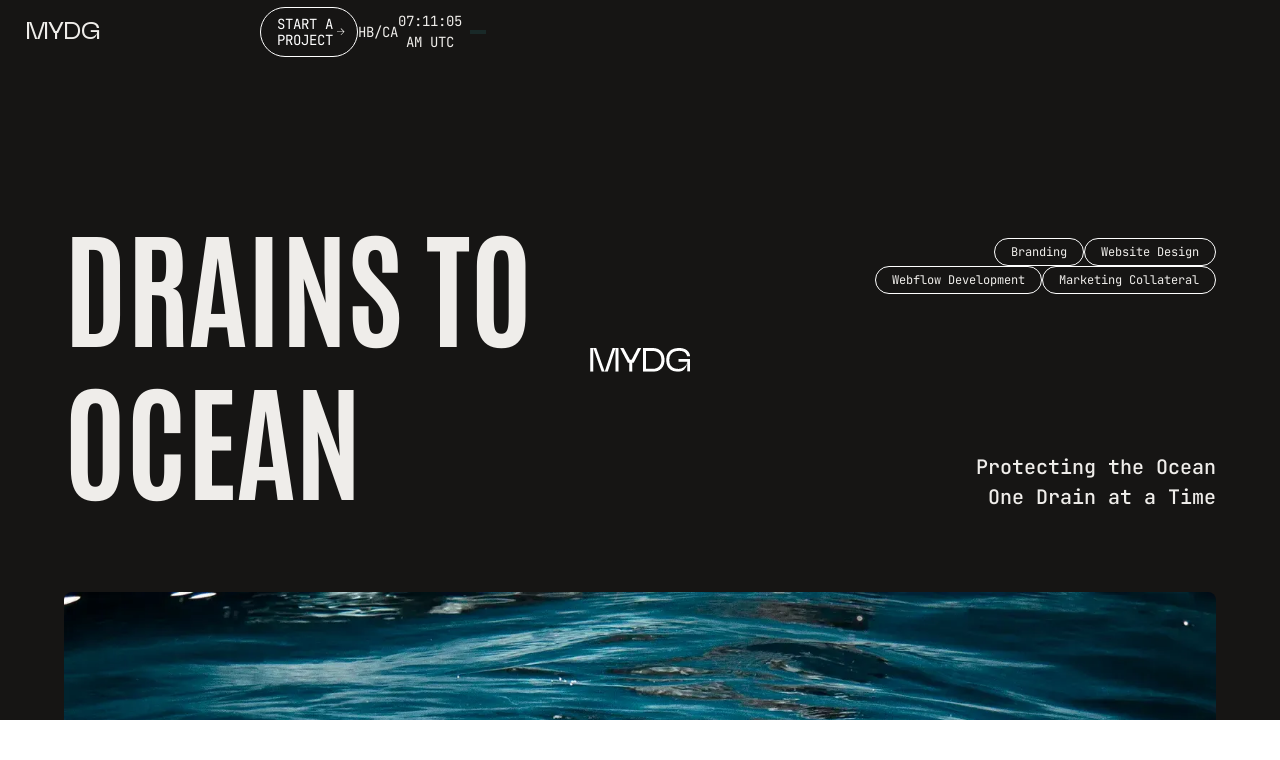

--- FILE ---
content_type: text/html
request_url: https://www.mydg.studio/project/drains-to-ocean-website-design-orange-county
body_size: 12283
content:
<!DOCTYPE html><!-- Last Published: Tue Oct 07 2025 17:59:52 GMT+0000 (Coordinated Universal Time) --><html data-wf-domain="www.mydg.studio" data-wf-page="65f136de9f11078973b4ff5f" data-wf-site="65d53b9652ea126b3307210f" lang="en" data-wf-collection="65f136de9f11078973b4ff80" data-wf-item-slug="drains-to-ocean-website-design-orange-county"><head><meta charset="utf-8"/><title>Drains to Ocean | Website Design Orange County</title><meta content="MYDG Studio worked with Drains to Ocean to design their custom website and develop it in Webflow." name="description"/><meta content="Drains to Ocean | Website Design Orange County" property="og:title"/><meta content="MYDG Studio worked with Drains to Ocean to design their custom website and develop it in Webflow." property="og:description"/><meta content="https://cdn.prod.website-files.com/65e4be1a0098ffdf27e96e84/6619f370a457f12b5e856522_d2o-multiple-pages%20copy.webp" property="og:image"/><meta content="Drains to Ocean | Website Design Orange County" property="twitter:title"/><meta content="MYDG Studio worked with Drains to Ocean to design their custom website and develop it in Webflow." property="twitter:description"/><meta content="https://cdn.prod.website-files.com/65e4be1a0098ffdf27e96e84/6619f370a457f12b5e856522_d2o-multiple-pages%20copy.webp" property="twitter:image"/><meta property="og:type" content="website"/><meta content="summary_large_image" name="twitter:card"/><meta content="width=device-width, initial-scale=1" name="viewport"/><meta content="google-site-verification=Y0bdDEDdvz6yHBkqFasXhrC6nZM9aKDWHL4WoLf4Tac" name="google-site-verification"/><link href="https://cdn.prod.website-files.com/65d53b9652ea126b3307210f/css/mydg-studio-portfolio-site.shared.488dc85d5.min.css" rel="stylesheet" type="text/css"/><style>@media (min-width:992px) {html.w-mod-js:not(.w-mod-ix) [data-w-id="d653d08b-7af8-d298-6a78-cfeb93fb90f1"] {-webkit-transform:translate3d(0, 0, 0) scale3d(1, 1, 1) rotateX(0) rotateY(0) rotateZ(0) skew(0, 0);-moz-transform:translate3d(0, 0, 0) scale3d(1, 1, 1) rotateX(0) rotateY(0) rotateZ(0) skew(0, 0);-ms-transform:translate3d(0, 0, 0) scale3d(1, 1, 1) rotateX(0) rotateY(0) rotateZ(0) skew(0, 0);transform:translate3d(0, 0, 0) scale3d(1, 1, 1) rotateX(0) rotateY(0) rotateZ(0) skew(0, 0);}html.w-mod-js:not(.w-mod-ix) [data-w-id="6574c3f8-8b8c-0fba-353c-2e08e210bd71"] {-webkit-transform:translate3d(0%, 0, 0) scale3d(1, 1, 1) rotateX(0) rotateY(0) rotateZ(0) skew(0, 0);-moz-transform:translate3d(0%, 0, 0) scale3d(1, 1, 1) rotateX(0) rotateY(0) rotateZ(0) skew(0, 0);-ms-transform:translate3d(0%, 0, 0) scale3d(1, 1, 1) rotateX(0) rotateY(0) rotateZ(0) skew(0, 0);transform:translate3d(0%, 0, 0) scale3d(1, 1, 1) rotateX(0) rotateY(0) rotateZ(0) skew(0, 0);}html.w-mod-js:not(.w-mod-ix) [data-w-id="43c63882-f2f1-9fbb-4f7f-6218b4144351"] {-webkit-transform:translate3d(102%, 0, 0) scale3d(1, 1, 1) rotateX(0) rotateY(0) rotateZ(0) skew(0, 0);-moz-transform:translate3d(102%, 0, 0) scale3d(1, 1, 1) rotateX(0) rotateY(0) rotateZ(0) skew(0, 0);-ms-transform:translate3d(102%, 0, 0) scale3d(1, 1, 1) rotateX(0) rotateY(0) rotateZ(0) skew(0, 0);transform:translate3d(102%, 0, 0) scale3d(1, 1, 1) rotateX(0) rotateY(0) rotateZ(0) skew(0, 0);}html.w-mod-js:not(.w-mod-ix) [data-w-id="5035cefb-fc5d-b256-1a8b-6f70e18b8ad6"] {-webkit-transform:translate3d(0px, 0, 0) scale3d(1, 1, 1) rotateX(0) rotateY(0) rotateZ(0) skew(0, 0);-moz-transform:translate3d(0px, 0, 0) scale3d(1, 1, 1) rotateX(0) rotateY(0) rotateZ(0) skew(0, 0);-ms-transform:translate3d(0px, 0, 0) scale3d(1, 1, 1) rotateX(0) rotateY(0) rotateZ(0) skew(0, 0);transform:translate3d(0px, 0, 0) scale3d(1, 1, 1) rotateX(0) rotateY(0) rotateZ(0) skew(0, 0);}html.w-mod-js:not(.w-mod-ix) [data-w-id="5035cefb-fc5d-b256-1a8b-6f70e18b8ad7"] {-webkit-transform:translate3d(-2rem, 0, 0) scale3d(1, 1, 1) rotateX(0) rotateY(0) rotateZ(0) skew(0, 0);-moz-transform:translate3d(-2rem, 0, 0) scale3d(1, 1, 1) rotateX(0) rotateY(0) rotateZ(0) skew(0, 0);-ms-transform:translate3d(-2rem, 0, 0) scale3d(1, 1, 1) rotateX(0) rotateY(0) rotateZ(0) skew(0, 0);transform:translate3d(-2rem, 0, 0) scale3d(1, 1, 1) rotateX(0) rotateY(0) rotateZ(0) skew(0, 0);}}</style><script type="text/javascript">!function(o,c){var n=c.documentElement,t=" w-mod-";n.className+=t+"js",("ontouchstart"in o||o.DocumentTouch&&c instanceof DocumentTouch)&&(n.className+=t+"touch")}(window,document);</script><link href="https://cdn.prod.website-files.com/65d53b9652ea126b3307210f/66315d6b9a63b393d9858cd5_mydg-facicon-32.png" rel="shortcut icon" type="image/x-icon"/><link href="https://cdn.prod.website-files.com/65d53b9652ea126b3307210f/66315d92dde26888a3d139f9_mydg-facicon-256.png" rel="apple-touch-icon"/><link href="https://mydg.studio/project/drains-to-ocean-website-design-orange-county" rel="canonical"/><script async="" src="https://www.googletagmanager.com/gtag/js?id=G-GGRVXGD0JC"></script><script type="text/javascript">window.dataLayer = window.dataLayer || [];function gtag(){dataLayer.push(arguments);}gtag('set', 'developer_id.dZGVlNj', true);gtag('js', new Date());gtag('config', 'G-GGRVXGD0JC');</script><!-- Keep this css code to improve the font quality-->
<style>
  * {
  -webkit-font-smoothing: antialiased;
  -moz-osx-font-smoothing: grayscale;
  -o-font-smoothing: antialiased;
}
</style>


<style>
body .transition {display: block}
.w-editor .transition {display: none;}
.no-scroll-transition {overflow: hidden; position: relative;}
</style>


<style>
[text-split] {opacity: 0;}
html.w-editor [text-split] {opacity: 1;}

.word {
	overflow: hidden;
  padding-bottom: 0.1em;
  margin-bottom: -0.1em;
  transform-origin: bottom;
}
</style></head><body element-theme="2"><div class="global-styles w-embed"><style>

/* Set color style to inherit */
.inherit-color * {
    color: inherit;
}

/* Focus state style for keyboard navigation for the focusable elements */
*[tabindex]:focus-visible,
  input[type="file"]:focus-visible {
   outline: 0.125rem solid #4d65ff;
   outline-offset: 0.125rem;
}

/* Get rid of top margin on first element in any rich text element */
.w-richtext > :not(div):first-child, .w-richtext > div:first-child > :first-child {
  margin-top: 0 !important;
}

/* Get rid of bottom margin on last element in any rich text element */
.w-richtext>:last-child, .w-richtext ol li:last-child, .w-richtext ul li:last-child {
	margin-bottom: 0 !important;
}

/* Prevent all click and hover interaction with an element */
.pointer-events-off {
	pointer-events: none;
}

/* Enables all click and hover interaction with an element */
.pointer-events-on {
  pointer-events: auto;
}

/* Create a class of .div-square which maintains a 1:1 dimension of a div */
.div-square::after {
	content: "";
	display: block;
	padding-bottom: 100%;
}

/* Make sure containers never lose their center alignment */
.container-medium,.container-small, .container-large {
	margin-right: auto !important;
  margin-left: auto !important;
}

/* 
Make the following elements inherit typography styles from the parent and not have hardcoded values. 
Important: You will not be able to style for example "All Links" in Designer with this CSS applied.
Uncomment this CSS to use it in the project. Leave this message for future hand-off.
*/
/*
a,
.w-input,
.w-select,
.w-tab-link,
.w-nav-link,
.w-dropdown-btn,
.w-dropdown-toggle,
.w-dropdown-link {
  color: inherit;
  text-decoration: inherit;
  font-size: inherit;
}
*/

/* Apply "..." after 3 lines of text */
.text-style-3lines {
	display: -webkit-box;
	overflow: hidden;
	-webkit-line-clamp: 3;
	-webkit-box-orient: vertical;
}

/* Apply "..." after 2 lines of text */
.text-style-2lines {
	display: -webkit-box;
	overflow: hidden;
	-webkit-line-clamp: 2;
	-webkit-box-orient: vertical;
}

/* Adds inline flex display */
.display-inlineflex {
  display: inline-flex;
}

/* These classes are never overwritten */
.hide {
  display: none !important;
}

@media screen and (max-width: 991px) {
    .hide, .hide-tablet {
        display: none !important;
    }
}
  @media screen and (max-width: 767px) {
    .hide-mobile-landscape{
      display: none !important;
    }
}
  @media screen and (max-width: 479px) {
    .hide-mobile{
      display: none !important;
    }
}
 
.margin-0 {
  margin: 0rem !important;
}
  
.padding-0 {
  padding: 0rem !important;
}

.spacing-clean {
padding: 0rem !important;
margin: 0rem !important;
}

.margin-top {
  margin-right: 0rem !important;
  margin-bottom: 0rem !important;
  margin-left: 0rem !important;
}

.padding-top {
  padding-right: 0rem !important;
  padding-bottom: 0rem !important;
  padding-left: 0rem !important;
}
  
.margin-right {
  margin-top: 0rem !important;
  margin-bottom: 0rem !important;
  margin-left: 0rem !important;
}

.padding-right {
  padding-top: 0rem !important;
  padding-bottom: 0rem !important;
  padding-left: 0rem !important;
}

.margin-bottom {
  margin-top: 0rem !important;
  margin-right: 0rem !important;
  margin-left: 0rem !important;
}

.padding-bottom {
  padding-top: 0rem !important;
  padding-right: 0rem !important;
  padding-left: 0rem !important;
}

.margin-left {
  margin-top: 0rem !important;
  margin-right: 0rem !important;
  margin-bottom: 0rem !important;
}
  
.padding-left {
  padding-top: 0rem !important;
  padding-right: 0rem !important;
  padding-bottom: 0rem !important;
}
  
.margin-horizontal {
  margin-top: 0rem !important;
  margin-bottom: 0rem !important;
}

.padding-horizontal {
  padding-top: 0rem !important;
  padding-bottom: 0rem !important;
}

.margin-vertical {
  margin-right: 0rem !important;
  margin-left: 0rem !important;
}
  
.padding-vertical {
  padding-right: 0rem !important;
  padding-left: 0rem !important;
}

/* Apply "..." at 100% width */
.truncate-width { 
		width: 100%; 
    white-space: nowrap; 
    overflow: hidden; 
    text-overflow: ellipsis; 
}
/* Removes native scrollbar */
.no-scrollbar {
    -ms-overflow-style: none;
    overflow: -moz-scrollbars-none; 
}

.no-scrollbar::-webkit-scrollbar {
    display: none;
}

</style>






<style id="color-themes" speed="0.4" ease="power1.out" percent-from-top="40" min-width="0">
[element-theme="1"] {
	--color--background: var(--light--background);
	--color--text: var(--light--text);
	--color--button-background: var(--light--button-background);
  --color--button-border: var(--light--button-border);
	--color--button-text: var(--light--button-text);
}
[element-theme="2"] {
	--color--background: var(--dark--background);
	--color--text: var(--dark--text);
	--color--button-background: var(--dark--button-background);
  --color--button-border: var(--dark--button-border);
	--color--button-text: var(--dark--button-text);
}
</style>


<style>

	:root{
  	--white: #ffffff;
    --black: #000000;
    --gray: #dce5e9;
    --orange: #f57025;
  }
  
  ::selection{
  	background: var(--black);
    color: var(--white);
  }

	a{
  	text-decoration: none;
    color: inherit;
  }
  
  body {
    -webkit-font-smoothing: antialiased;
    -moz-osx-font-smoothing: grayscale;
 		font-size: 1.1111111111111112vw;
  }

  /* Max Font Size */
  @media screen and (min-width:1920px) {
   body {font-size: 1.3333333333333333rem;}
  }
  
  a[stagger-link] [stagger-link-text]{
  	text-shadow: 0px 1em 0px var(--black); 
  }
  a[stagger-link] [stagger-link-text="white"]{
  	text-shadow: 0px 1em 0px var(--white); 
  }
  a[stagger-link] [stagger-link-text="gray"]{
  	text-shadow: 0px 1em 0px var(--gray); 
  }
  a[stagger-link] [stagger-link-text="orange"]{
  	text-shadow: 0px 1em 0px var(--orange); 
  }
  

</style>


<style>
a {
	color: currentColor;
}

.nav_contain {
	pointer-events: none;
}
.nav_contain > * {
	pointer-events: auto;
}
</style>


<style>  
	.preloader {    
  	display: flex;  
    }
 </style>
 
 
 
 <style>
a {color: inherit;}

.menu_wrap {
	overflow-y: auto;
}
</style></div><div class="global-transition"><div class="transition"><div class="transition-trigger"></div><div class="transition-content"><div class="transition-bg _1"><div class="transition-color _2"></div></div><div class="transition-bg _2"><div class="transition-color _1"></div></div><img src="https://cdn.prod.website-files.com/65d53b9652ea126b3307210f/660866e56ef9e7b1801a3320_mydg-logo-wht.svg" loading="lazy" alt="MYDG White Logo Image" class="transition-logo-img"/></div></div></div><nav class="nav_wrap"><div class="nav_contain"><a href="/" class="nav_link_wrap w-inline-block"><div class="mydg-logo-type">MYDG</div></a><div class="nav-button-wrapper"><div data-w-id="a20e7e73-6394-97ae-7878-203cd06198eb" class="button is-secondary is-small is-icon is-nav"><div class="button-wrapper"><a hoverstagger="link" href="/contact-mydg-studio-orange-county" class="button-text-link w-inline-block"><div class="button_text-wrap"><div class="button_link-text">START A PROJECT</div></div></a><div class="button-icon-wrapper"><div class="arrow-image _1 w-embed"><svg xmlns="http://www.w3.org/2000/svg" width="100%" height="100%" viewBox="0 0 14 13" fill="none" preserveAspectRatio="xMidYMid meet" aria-hidden="true" role="img">
<path d="M7.09 0L6.38 0.71L11.21 5.54H0V6.54H11.21L6.38 11.38L7.09 12.09L13.13 6.04L7.09 0Z" fill="currentColor"/>
</svg></div><div class="arrow-image _2 w-embed"><svg xmlns="http://www.w3.org/2000/svg" width="100%" height="100%" viewBox="0 0 14 13" fill="none" preserveAspectRatio="xMidYMid meet" aria-hidden="true" role="img">
<path d="M7.09 0L6.38 0.71L11.21 5.54H0V6.54H11.21L6.38 11.38L7.09 12.09L13.13 6.04L7.09 0Z" fill="currentColor"/>
</svg></div></div></div></div><div class="time_component"><div class="text-size-regular">HB/CA</div><div class="time-timezone-short">[Time]</div><div class="code w-embed w-script"><script>
function getTimeTimeZone() {
	var myTime = document.querySelector(".time-timezone-short");
  var date = new Date();
	var getTime = date.toLocaleTimeString([], {
    hour: '2-digit', 
    minute:'2-digit', 
    second:'2-digit', 
    timeZoneName:'short' // short: 12/16/2021, PST
    // long: 12/16/2021, Pacific Standard Time
    // shortOffset: 12/16/2021, GMT-8
    // longOffset: 12/16/2021, GMT-08:00
    // shortGeneric: 12/16/2021, PT
    // longGeneric: 12/16/2021, Pacific Time
  });
  var time = `${getTime}`;
  myTime.innerText = time
}

setInterval(getTimeTimeZone, 100);

</script></div></div><a href="#" class="nav_hamburger_wrap w-inline-block"><div class="nav_hamburger_base"></div><div class="nav_hamburger_line"></div><div class="nav_hamburger_line"></div></a></div></div><div class="menu_wrap"><div class="menu_base"></div><div class="menu_contain"><a hoverstagger="link" data-w-id="070c5ccb-ca3f-2148-de6d-2153141228dd" href="/" class="menu_link w-inline-block"><div class="menu_padding is-link"><div class="menu_text-wrap"><div hoverstagger="text" class="menu_link-text">Home</div><div hoverstagger="text" class="menu_link-text is-2">Home</div></div></div></a><a hoverstagger="link" data-w-id="070c5ccb-ca3f-2148-de6d-2153141228dd" href="/mydg-graphic-design-web-design-work-orange-county" class="menu_link w-inline-block"><div class="menu_padding is-link"><div class="menu_text-wrap"><div hoverstagger="text" class="menu_link-text">Work</div><div hoverstagger="text" class="menu_link-text is-2">Work</div></div></div></a><a hoverstagger="link" data-w-id="070c5ccb-ca3f-2148-de6d-2153141228dd" href="/about-and-web-design-services-orange-county" class="menu_link w-inline-block"><div class="menu_padding is-link"><div class="menu_text-wrap"><div hoverstagger="text" class="menu_link-text">About</div><div hoverstagger="text" class="menu_link-text is-2">About</div></div></div></a><a hoverstagger="link" data-w-id="070c5ccb-ca3f-2148-de6d-2153141228dd" href="/mydg-graphic-website-design-news-orange-county" class="menu_link w-inline-block"><div class="menu_padding is-link"><div class="menu_text-wrap"><div hoverstagger="text" class="menu_link-text">News</div><div hoverstagger="text" class="menu_link-text is-2">News</div></div></div></a><a hoverstagger="link" data-w-id="070c5ccb-ca3f-2148-de6d-2153141228dd" href="/contact-mydg-studio-orange-county" class="menu_link w-inline-block"><div class="menu_padding is-link"><div class="menu_text-wrap"><div hoverstagger="text" class="menu_link-text">Contact</div><div hoverstagger="text" class="menu_link-text is-2">Contact</div></div></div></a><div data-w-id="adae01c4-8595-cb82-83a0-1fe0ffb461f2" class="menu_link"><div class="nav-social-wrapper"><a href="https://dribbble.com/MYoungsma" target="_blank" class="social-link">Dribbble</a><a href="https://www.instagram.com/mydesigngroup/" target="_blank" class="social-link">Instagram</a><a href="https://www.linkedin.com/in/michael-youngsma-a8609a7/" target="_blank" class="social-link">Linkedin</a></div></div></div></div></nav><div class="page-wrapper"><div class="main-wrapper"><div class="section_work"><div class="padding-global"><div class="container-large"><div class="padding-section-medium"><div class="w-layout-grid work-header_content-wrapper"><div id="w-node-_2e6ea587-dcad-d8ae-543e-dd1201bec48e-73b4ff5f" class="work-header_content-left"><div class="work-client-wrapper"><h1 class="work-collection-header">Drains to Ocean</h1></div></div><div class="work-header_content-right"><div class="work-header_tag-list"><div class="work_collection-tag-wrapper w-dyn-list"><div role="list" class="work_collection-tag-list w-dyn-items"><div role="listitem" class="work_collection-tag-item w-dyn-item"><a href="#" class="work-header_tag-item w-inline-block"><div class="work-tag-text">Branding</div></a></div><div role="listitem" class="work_collection-tag-item w-dyn-item"><a href="#" class="work-header_tag-item w-inline-block"><div class="work-tag-text">Website Design</div></a></div><div role="listitem" class="work_collection-tag-item w-dyn-item"><a href="#" class="work-header_tag-item w-inline-block"><div class="work-tag-text">Webflow Development</div></a></div><div role="listitem" class="work_collection-tag-item w-dyn-item"><a href="#" class="work-header_tag-item w-inline-block"><div class="work-tag-text">Marketing Collateral</div></a></div></div></div></div><div class="client-tag-line">Protecting the Ocean One Drain at a Time</div></div></div></div></div></div><header animate-body-to="1" class="section_work-header"><div class="work-header_component"><div class="padding-global"><div class="container-large"><div class="padding-bottom padding-xlarge"><div data-w-id="2e6ea587-dcad-d8ae-543e-dd1201bec488" class="work-header_image-wrapper"><img src="https://cdn.prod.website-files.com/65e4be1a0098ffdf27e96e84/65e7bdc8361851f6b795cf86_d20-whale.webp" loading="lazy" alt="Drains to Ocean Whale Image" sizes="100vw" srcset="https://cdn.prod.website-files.com/65e4be1a0098ffdf27e96e84/65e7bdc8361851f6b795cf86_d20-whale-p-500.webp 500w, https://cdn.prod.website-files.com/65e4be1a0098ffdf27e96e84/65e7bdc8361851f6b795cf86_d20-whale-p-800.webp 800w, https://cdn.prod.website-files.com/65e4be1a0098ffdf27e96e84/65e7bdc8361851f6b795cf86_d20-whale-p-1080.webp 1080w, https://cdn.prod.website-files.com/65e4be1a0098ffdf27e96e84/65e7bdc8361851f6b795cf86_d20-whale-p-1600.webp 1600w, https://cdn.prod.website-files.com/65e4be1a0098ffdf27e96e84/65e7bdc8361851f6b795cf86_d20-whale.webp 1920w" class="work-header_image"/></div><div id="w-node-_2e6ea587-dcad-d8ae-543e-dd1201bec49e-73b4ff5f" class="w-layout-grid portfolio-header_metatag-list"><div id="w-node-_0ac978ad-9880-b6eb-62f2-e048ba1c438c-73b4ff5f" class="work-details-left"><div class="margin-bottom margin-small"><h2 class="heading-style-h4">Drains to Ocean</h2></div><div class="paragraph">Drains to Ocean is a grass roots, non-profit organization with a mission to keep pollution from flowing into rivers, lakes, and oceans. We believe that every drain matters. Their goal is to create awareness by educating the public and empowering local networks of active volunteers to participate in neighborhood, river and beach cleanups. We designed their site to engage and inspire visitors to support, and donate to their non-profit.</div></div><div class="work-details-right"><div id="w-node-_2e6ea587-dcad-d8ae-543e-dd1201bec4a5-73b4ff5f" class="portfolio-header_metatag-item"><div class="margin-bottom margin-xxsmall"><h3 class="work-case-text">SECTOR</h3></div><div class="paragraph">Non-profit Environmental</div></div><div id="w-node-_2e6ea587-dcad-d8ae-543e-dd1201bec4ab-73b4ff5f" class="portfolio-header_metatag-item"><div class="margin-bottom margin-xxsmall"><h3 class="work-case-text">DELIVERABLES</h3></div><div class="client-list w-richtext"><ul role="list"><li>E-commerce Website</li><li>Educational Material</li><li>Signage</li><li>Marketing Collateral</li></ul></div></div><div id="w-node-_2e6ea587-dcad-d8ae-543e-dd1201bec4b1-73b4ff5f" class="portfolio-header_metatag-item"><div class="margin-bottom margin-xxsmall"><h3 class="work-case-text">IMPACT</h3></div><div class="client-list w-richtext"><ul role="list"><li>Increased brand awareness and loyalty</li><li>Provided literature to educate youth</li><li>Increased online sales and donations</li><li>Membership rate continues to increase</li></ul></div></div></div></div></div></div></div></div></header></div><div class="section_work-projects"><div class="padding-global"><div class="container-large"><div class="padding-section-custom is-work"><div class="work-collection-wrapper w-dyn-list"><script type="text/x-wf-template" id="wf-template-4e9b5fbe-0b31-a7e6-6783-275d56ea34e4">%3Cdiv%20role%3D%22listitem%22%20class%3D%22work-collection-item%20w-dyn-item%20w-dyn-repeater-item%22%3E%3Cdiv%20data-w-id%3D%22a6fb2bce-9c9c-f5f6-9bc4-95930c7fbb2f%22%20class%3D%22work-collection-image-wrapper%22%3E%3Cimg%20src%3D%22https%3A%2F%2Fcdn.prod.website-files.com%2F65e4be1a0098ffdf27e96e84%2F6619f38396c549bc4d1cfed2_d2o-webste.webp%22%20loading%3D%22lazy%22%20alt%3D%22Drains%20to%20Ocean%20Website%20Design%20Orange%20County%20Image%22%20sizes%3D%22100vw%22%20srcset%3D%22https%3A%2F%2Fcdn.prod.website-files.com%2F65e4be1a0098ffdf27e96e84%2F6619f38396c549bc4d1cfed2_d2o-webste-p-500.webp%20500w%2C%20https%3A%2F%2Fcdn.prod.website-files.com%2F65e4be1a0098ffdf27e96e84%2F6619f38396c549bc4d1cfed2_d2o-webste-p-800.webp%20800w%2C%20https%3A%2F%2Fcdn.prod.website-files.com%2F65e4be1a0098ffdf27e96e84%2F6619f38396c549bc4d1cfed2_d2o-webste-p-1080.webp%201080w%2C%20https%3A%2F%2Fcdn.prod.website-files.com%2F65e4be1a0098ffdf27e96e84%2F6619f38396c549bc4d1cfed2_d2o-webste.webp%201440w%22%20class%3D%22work-image%22%2F%3E%3C%2Fdiv%3E%3C%2Fdiv%3E</script><div role="list" class="work-collection-list w-dyn-items"><div role="listitem" class="work-collection-item w-dyn-item w-dyn-repeater-item"><div data-w-id="a6fb2bce-9c9c-f5f6-9bc4-95930c7fbb2f" class="work-collection-image-wrapper"><img src="https://cdn.prod.website-files.com/65e4be1a0098ffdf27e96e84/6619f38396c549bc4d1cfed2_d2o-webste.webp" loading="lazy" alt="Drains to Ocean Website Design Orange County Image" sizes="100vw" srcset="https://cdn.prod.website-files.com/65e4be1a0098ffdf27e96e84/6619f38396c549bc4d1cfed2_d2o-webste-p-500.webp 500w, https://cdn.prod.website-files.com/65e4be1a0098ffdf27e96e84/6619f38396c549bc4d1cfed2_d2o-webste-p-800.webp 800w, https://cdn.prod.website-files.com/65e4be1a0098ffdf27e96e84/6619f38396c549bc4d1cfed2_d2o-webste-p-1080.webp 1080w, https://cdn.prod.website-files.com/65e4be1a0098ffdf27e96e84/6619f38396c549bc4d1cfed2_d2o-webste.webp 1440w" class="work-image"/></div></div><div role="listitem" class="work-collection-item w-dyn-item w-dyn-repeater-item"><div data-w-id="a6fb2bce-9c9c-f5f6-9bc4-95930c7fbb2f" class="work-collection-image-wrapper"><img src="https://cdn.prod.website-files.com/65e4be1a0098ffdf27e96e84/6619f370a457f12b5e856522_d2o-multiple-pages%20copy.webp" loading="lazy" alt="Drains to Ocean Website Design Orange County Image" sizes="100vw" srcset="https://cdn.prod.website-files.com/65e4be1a0098ffdf27e96e84/6619f370a457f12b5e856522_d2o-multiple-pages%20copy-p-500.webp 500w, https://cdn.prod.website-files.com/65e4be1a0098ffdf27e96e84/6619f370a457f12b5e856522_d2o-multiple-pages%20copy-p-800.webp 800w, https://cdn.prod.website-files.com/65e4be1a0098ffdf27e96e84/6619f370a457f12b5e856522_d2o-multiple-pages%20copy-p-1080.webp 1080w, https://cdn.prod.website-files.com/65e4be1a0098ffdf27e96e84/6619f370a457f12b5e856522_d2o-multiple-pages%20copy.webp 1440w" class="work-image"/></div></div><div role="listitem" class="work-collection-item w-dyn-item w-dyn-repeater-item"><div data-w-id="a6fb2bce-9c9c-f5f6-9bc4-95930c7fbb2f" class="work-collection-image-wrapper"><img src="https://cdn.prod.website-files.com/65e4be1a0098ffdf27e96e84/66214325c26c88ffce03882f_D2O-web-page.webp" loading="lazy" alt="Drains to Ocean Website Design Orange County Image" sizes="100vw" srcset="https://cdn.prod.website-files.com/65e4be1a0098ffdf27e96e84/66214325c26c88ffce03882f_D2O-web-page-p-500.webp 500w, https://cdn.prod.website-files.com/65e4be1a0098ffdf27e96e84/66214325c26c88ffce03882f_D2O-web-page-p-800.webp 800w, https://cdn.prod.website-files.com/65e4be1a0098ffdf27e96e84/66214325c26c88ffce03882f_D2O-web-page-p-1080.webp 1080w, https://cdn.prod.website-files.com/65e4be1a0098ffdf27e96e84/66214325c26c88ffce03882f_D2O-web-page.webp 1440w" class="work-image"/></div></div></div><div class="w-dyn-hide w-dyn-empty"><div>No items found.</div></div></div><div class="work-collection-wrapper is-vertical w-dyn-list"><script type="text/x-wf-template" id="wf-template-adb92167-df10-bd85-ad15-d55bae92c627">%3Cdiv%20role%3D%22listitem%22%20class%3D%22work-collection-item%20is-vertical%20w-dyn-item%20w-dyn-repeater-item%22%3E%3Cdiv%20data-w-id%3D%22adb92167-df10-bd85-ad15-d55bae92c629%22%20class%3D%22work-collection-image-wrapper%20is-vertical%22%3E%3Cimg%20src%3D%22https%3A%2F%2Fcdn.prod.website-files.com%2F65e4be1a0098ffdf27e96e84%2F66108adf1ce60e4cfbcf7837_d2o-waterbottle.webp%22%20loading%3D%22lazy%22%20alt%3D%22Drains%20to%20Ocean%20Water%20Bottle%20Image%22%20sizes%3D%22100vw%22%20srcset%3D%22https%3A%2F%2Fcdn.prod.website-files.com%2F65e4be1a0098ffdf27e96e84%2F66108adf1ce60e4cfbcf7837_d2o-waterbottle-p-500.webp%20500w%2C%20https%3A%2F%2Fcdn.prod.website-files.com%2F65e4be1a0098ffdf27e96e84%2F66108adf1ce60e4cfbcf7837_d2o-waterbottle-p-800.webp%20800w%2C%20https%3A%2F%2Fcdn.prod.website-files.com%2F65e4be1a0098ffdf27e96e84%2F66108adf1ce60e4cfbcf7837_d2o-waterbottle-p-1080.webp%201080w%2C%20https%3A%2F%2Fcdn.prod.website-files.com%2F65e4be1a0098ffdf27e96e84%2F66108adf1ce60e4cfbcf7837_d2o-waterbottle.webp%201280w%22%20class%3D%22work-image%20is-vertical%22%2F%3E%3C%2Fdiv%3E%3C%2Fdiv%3E</script><div role="list" class="work-collection-list is-vertical w-dyn-items"><div role="listitem" class="work-collection-item is-vertical w-dyn-item w-dyn-repeater-item"><div data-w-id="adb92167-df10-bd85-ad15-d55bae92c629" class="work-collection-image-wrapper is-vertical"><img src="https://cdn.prod.website-files.com/65e4be1a0098ffdf27e96e84/66108adf1ce60e4cfbcf7837_d2o-waterbottle.webp" loading="lazy" alt="Drains to Ocean Water Bottle Image" sizes="100vw" srcset="https://cdn.prod.website-files.com/65e4be1a0098ffdf27e96e84/66108adf1ce60e4cfbcf7837_d2o-waterbottle-p-500.webp 500w, https://cdn.prod.website-files.com/65e4be1a0098ffdf27e96e84/66108adf1ce60e4cfbcf7837_d2o-waterbottle-p-800.webp 800w, https://cdn.prod.website-files.com/65e4be1a0098ffdf27e96e84/66108adf1ce60e4cfbcf7837_d2o-waterbottle-p-1080.webp 1080w, https://cdn.prod.website-files.com/65e4be1a0098ffdf27e96e84/66108adf1ce60e4cfbcf7837_d2o-waterbottle.webp 1280w" class="work-image is-vertical"/></div></div><div role="listitem" class="work-collection-item is-vertical w-dyn-item w-dyn-repeater-item"><div data-w-id="adb92167-df10-bd85-ad15-d55bae92c629" class="work-collection-image-wrapper is-vertical"><img src="https://cdn.prod.website-files.com/65e4be1a0098ffdf27e96e84/66108ae37af510093ad2fb57_d2o-tote-bag.webp" loading="lazy" alt="Drains to Ocean Tote Bag Image" sizes="100vw" srcset="https://cdn.prod.website-files.com/65e4be1a0098ffdf27e96e84/66108ae37af510093ad2fb57_d2o-tote-bag-p-500.webp 500w, https://cdn.prod.website-files.com/65e4be1a0098ffdf27e96e84/66108ae37af510093ad2fb57_d2o-tote-bag-p-800.webp 800w, https://cdn.prod.website-files.com/65e4be1a0098ffdf27e96e84/66108ae37af510093ad2fb57_d2o-tote-bag-p-1080.webp 1080w, https://cdn.prod.website-files.com/65e4be1a0098ffdf27e96e84/66108ae37af510093ad2fb57_d2o-tote-bag.webp 1280w" class="work-image is-vertical"/></div></div></div><div class="empty-state-2 w-dyn-hide w-dyn-empty"><div>No items found.</div></div></div><div class="work-collection-wrapper w-dyn-list"><script type="text/x-wf-template" id="wf-template-ea9f538f-81a2-ae79-8a83-2f58c4c55f8c">%3Cdiv%20role%3D%22listitem%22%20class%3D%22work-collection-item%20w-dyn-item%20w-dyn-repeater-item%22%3E%3Cdiv%20data-w-id%3D%22ea9f538f-81a2-ae79-8a83-2f58c4c55f8e%22%20class%3D%22work-collection-image-wrapper%22%3E%3Cimg%20src%3D%22https%3A%2F%2Fcdn.prod.website-files.com%2F65e4be1a0098ffdf27e96e84%2F6619f3972b0a0de31994a57f_d2o-style-scape.webp%22%20loading%3D%22lazy%22%20alt%3D%22Drains%20to%20Ocean%20Style%20Scape%20Image%22%20sizes%3D%22100vw%22%20srcset%3D%22https%3A%2F%2Fcdn.prod.website-files.com%2F65e4be1a0098ffdf27e96e84%2F6619f3972b0a0de31994a57f_d2o-style-scape-p-500.webp%20500w%2C%20https%3A%2F%2Fcdn.prod.website-files.com%2F65e4be1a0098ffdf27e96e84%2F6619f3972b0a0de31994a57f_d2o-style-scape-p-800.webp%20800w%2C%20https%3A%2F%2Fcdn.prod.website-files.com%2F65e4be1a0098ffdf27e96e84%2F6619f3972b0a0de31994a57f_d2o-style-scape-p-1080.webp%201080w%2C%20https%3A%2F%2Fcdn.prod.website-files.com%2F65e4be1a0098ffdf27e96e84%2F6619f3972b0a0de31994a57f_d2o-style-scape.webp%201440w%22%20class%3D%22work-image%22%2F%3E%3C%2Fdiv%3E%3C%2Fdiv%3E</script><div role="list" class="work-collection-list w-dyn-items"><div role="listitem" class="work-collection-item w-dyn-item w-dyn-repeater-item"><div data-w-id="ea9f538f-81a2-ae79-8a83-2f58c4c55f8e" class="work-collection-image-wrapper"><img src="https://cdn.prod.website-files.com/65e4be1a0098ffdf27e96e84/6619f3972b0a0de31994a57f_d2o-style-scape.webp" loading="lazy" alt="Drains to Ocean Style Scape Image" sizes="100vw" srcset="https://cdn.prod.website-files.com/65e4be1a0098ffdf27e96e84/6619f3972b0a0de31994a57f_d2o-style-scape-p-500.webp 500w, https://cdn.prod.website-files.com/65e4be1a0098ffdf27e96e84/6619f3972b0a0de31994a57f_d2o-style-scape-p-800.webp 800w, https://cdn.prod.website-files.com/65e4be1a0098ffdf27e96e84/6619f3972b0a0de31994a57f_d2o-style-scape-p-1080.webp 1080w, https://cdn.prod.website-files.com/65e4be1a0098ffdf27e96e84/6619f3972b0a0de31994a57f_d2o-style-scape.webp 1440w" class="work-image"/></div></div><div role="listitem" class="work-collection-item w-dyn-item w-dyn-repeater-item"><div data-w-id="ea9f538f-81a2-ae79-8a83-2f58c4c55f8e" class="work-collection-image-wrapper"><img src="https://cdn.prod.website-files.com/65e4be1a0098ffdf27e96e84/6619f3aedc7be0f48308fdc4_D2O-posters.webp" loading="lazy" alt="Drains to Ocean Poster Orange County Image" sizes="100vw" srcset="https://cdn.prod.website-files.com/65e4be1a0098ffdf27e96e84/6619f3aedc7be0f48308fdc4_D2O-posters-p-500.webp 500w, https://cdn.prod.website-files.com/65e4be1a0098ffdf27e96e84/6619f3aedc7be0f48308fdc4_D2O-posters-p-800.webp 800w, https://cdn.prod.website-files.com/65e4be1a0098ffdf27e96e84/6619f3aedc7be0f48308fdc4_D2O-posters-p-1080.webp 1080w, https://cdn.prod.website-files.com/65e4be1a0098ffdf27e96e84/6619f3aedc7be0f48308fdc4_D2O-posters.webp 1440w" class="work-image"/></div></div><div role="listitem" class="work-collection-item w-dyn-item w-dyn-repeater-item"><div data-w-id="ea9f538f-81a2-ae79-8a83-2f58c4c55f8e" class="work-collection-image-wrapper"><img src="https://cdn.prod.website-files.com/65e4be1a0098ffdf27e96e84/66200eefb172907e8558734f_d2o-social-post-2.webp" loading="lazy" alt="Drains to Ocean Social Media Orange County Image" sizes="100vw" srcset="https://cdn.prod.website-files.com/65e4be1a0098ffdf27e96e84/66200eefb172907e8558734f_d2o-social-post-2-p-500.webp 500w, https://cdn.prod.website-files.com/65e4be1a0098ffdf27e96e84/66200eefb172907e8558734f_d2o-social-post-2-p-800.webp 800w, https://cdn.prod.website-files.com/65e4be1a0098ffdf27e96e84/66200eefb172907e8558734f_d2o-social-post-2-p-1080.webp 1080w, https://cdn.prod.website-files.com/65e4be1a0098ffdf27e96e84/66200eefb172907e8558734f_d2o-social-post-2.webp 1440w" class="work-image"/></div></div></div><div class="empty-state w-dyn-hide w-dyn-empty"><div>No items found.</div></div></div></div></div></div></div><div class="section_work-more"><div class="padding-global"><div class="container-large"><div class="padding-section-xlarge"><div class="work_component-more"><div class="work-more-left"><div class="more-text">EXPLORE MORE</div><a hoverstagger="link" data-w-id="aff5ac81-cb3a-4085-f345-0957def3b153" href="https://www.mydg.studio/project/asics-america" class="next-link w-inline-block"><div class="button_text-wrap"><div hoverstagger="text" class="heading-style-h1 text-color-secondary">NEXT PROJECT</div><div hoverstagger="text" class="heading-style-h1 text-color-secondary is-2">NEXT PROJECT</div></div><div class="margin-top margin-xsmall"><div class="client-name-wrapper"><div class="text-size-medium text-style-allcaps is-more">Asics America</div><div class="button-icon-wrapper is-more"><div data-w-id="5035cefb-fc5d-b256-1a8b-6f70e18b8ad6" class="arrow-image _1 is-more is-tan w-embed"><svg xmlns="http://www.w3.org/2000/svg" width="100%" height="100%" viewBox="0 0 14 13" fill="none" preserveAspectRatio="xMidYMid meet" aria-hidden="true" role="img">
<path d="M7.09 0L6.38 0.71L11.21 5.54H0V6.54H11.21L6.38 11.38L7.09 12.09L13.13 6.04L7.09 0Z" fill="currentColor"/>
</svg></div><div data-w-id="5035cefb-fc5d-b256-1a8b-6f70e18b8ad7" class="arrow-image _2 is-more is-tan w-embed"><svg xmlns="http://www.w3.org/2000/svg" width="100%" height="100%" viewBox="0 0 14 13" fill="none" preserveAspectRatio="xMidYMid meet" aria-hidden="true" role="img">
<path d="M7.09 0L6.38 0.71L11.21 5.54H0V6.54H11.21L6.38 11.38L7.09 12.09L13.13 6.04L7.09 0Z" fill="currentColor"/>
</svg></div></div></div></div></a></div><div class="work-more-right"><a data-w-id="797cfa9d-8125-d4bf-0fa2-97c7bdb31770" href="https://www.mydg.studio/project/asics-america" class="more-link w-inline-block"><img src="https://cdn.prod.website-files.com/65e4be1a0098ffdf27e96e84/661d8a447ec141dadb541346_asics-main-image-street.webp" loading="lazy" data-w-id="d653d08b-7af8-d298-6a78-cfeb93fb90f1" alt="Next Project Image" sizes="100vw" srcset="https://cdn.prod.website-files.com/65e4be1a0098ffdf27e96e84/661d8a447ec141dadb541346_asics-main-image-street-p-500.webp 500w, https://cdn.prod.website-files.com/65e4be1a0098ffdf27e96e84/661d8a447ec141dadb541346_asics-main-image-street-p-800.webp 800w, https://cdn.prod.website-files.com/65e4be1a0098ffdf27e96e84/661d8a447ec141dadb541346_asics-main-image-street-p-1080.webp 1080w, https://cdn.prod.website-files.com/65e4be1a0098ffdf27e96e84/661d8a447ec141dadb541346_asics-main-image-street-p-1600.webp 1600w, https://cdn.prod.website-files.com/65e4be1a0098ffdf27e96e84/661d8a447ec141dadb541346_asics-main-image-street.webp 1920w" class="more-image"/></a></div></div><div class="margin-top margin-large is-more"><a hoverstagger="link" data-w-id="f0960c82-cdc0-69f5-8c43-1dd2f95367d6" href="/mydg-graphic-design-web-design-work-orange-county" class="back-wrapper w-inline-block"><div class="back-arrow-wrapper"><img src="https://cdn.prod.website-files.com/65d53b9652ea126b3307210f/65d53b9652ea126b3307219f_icon_slider-arrow-left.svg" loading="lazy" data-w-id="6574c3f8-8b8c-0fba-353c-2e08e210bd71" alt="" class="back-arrow-image"/><img src="https://cdn.prod.website-files.com/65d53b9652ea126b3307210f/65d53b9652ea126b3307219f_icon_slider-arrow-left.svg" loading="lazy" data-w-id="43c63882-f2f1-9fbb-4f7f-6218b4144351" alt="" class="back-arrow-image _2"/></div><div class="button_text-wrap"><div hoverstagger="text" class="heading-style-h4">Back to projects</div><div hoverstagger="text" class="heading-style-h4 is-2">Back to projects</div></div></a></div></div></div></div></div><div class="section_infinite-marquee"><div data-w-id="66b202c5-fe27-bc99-7b94-c334cdc55010" class="marquee"><div class="marquee-content scroll"><div class="marquee-text">CONNECTING BRANDS WITH AUDIENCES — CONNECTING BRANDS WITH AUDIENCES —CONNECTING BRANDS WITH AUDIENCES — CONNECTING BRANDS WITH AUDIENCES —</div></div></div></div></div></div><div class="footer-wrapper"><div class="spacer"></div><footer class="footer_component"><div class="padding-global"><div class="container-large is-footer"><div class="footer-components"><div class="footer_top-wrapper"><div class="footer_top-component"><div id="w-node-_1b10b9cf-09c8-fda4-c48a-d88aeb52d124-eb52d11c" class="footer_left-wrapper"><div class="margin-bottom margin-small"><div class="paragraph text-size-small text-align-left">MYDG STUDIO, ORANGE COUNTY<br/>7372 PRINCE DR., STE. 205<br/>HUNTINGTON BEACH, CA</div></div><div class="margin-bottom"><div class="paragraph text-size-small text-align-left"><a href="tel:714-841-5959" class="link">714-841-5959<br/></a><a href="mailto:info@mydg.studio" class="link-2">info@mydg.studio</a></div></div></div><div id="w-node-_1b10b9cf-09c8-fda4-c48a-d88aeb52d133-eb52d11c" class="footer_right-wrapper"><div class="margin-bottom margin-small"><div class="heading-style-h4 is-footer">FREE BRAND IDENTITY TOOLKIT</div></div><div class="margin-bottom margin-small"><p class="text-size-regular is-newsletter">A GUIDE TO DESIGNING A BEAUTIFUL BRAND IDENTITY THAT OUTSHINES YOUR COMPETITION, CONNECTS WITH CUSTOMERS AND COMMUNICATES WHO YOU REALLY ARE. SIGN UP FOR MY MONTHLY NEWSLETTER AND GET THE BRAND TOOLKIT.</p></div><div class="footer-form-block w-form"><form id="wf-form-Newsletter-Email-Form" name="wf-form-Newsletter-Email-Form" data-name="Newsletter Email Form" action="https://studio.us1.list-manage.com/subscribe/post?u=eb035cbf4b7fae181ee804ae9&amp;amp;id=537f4595a4&amp;amp;f_id=0016c7e5f0" method="post" class="footer-form" data-wf-page-id="65f136de9f11078973b4ff5f" data-wf-element-id="1b10b9cf-09c8-fda4-c48a-d88aeb52d13b" data-turnstile-sitekey="0x4AAAAAAAQTptj2So4dx43e"><input class="email-text-field w-input" maxlength="256" name="Email-Newsletter" data-name="Email Newsletter" placeholder="Your Email Address" type="email" id="Email-Newsletter" required=""/><input type="submit" data-wait="Please wait..." class="newsletter-submit-button w-button" value=""/></form><div class="w-form-done"><div class="text-block-3">Thank you! Your submission has been received!</div></div><div class="w-form-fail"><div class="text-block-4">Oops! Something went wrong while submitting the form.</div></div></div></div></div></div><div class="footer_middle-wrapper"><div class="w-layout-grid footer_link-list"><a id="w-node-d92fa598-7aa5-3984-7961-499c7bb617d3-eb52d11c" href="/" class="button-text-link is-about w-inline-block"><div stagger-link-text="" class="link-text">HOME</div></a><a id="w-node-_34ed67f2-40f1-b1cf-6e82-ffb9a3b4989e-eb52d11c" href="/mydg-graphic-design-web-design-work-orange-county" class="button-text-link is-about w-inline-block"><div stagger-link-text="" class="link-text">WORK</div></a><a id="w-node-_1625431b-8663-6de6-447a-39fdde5ed72a-eb52d11c" href="/about-and-web-design-services-orange-county" class="button-text-link is-about w-inline-block"><div stagger-link-text="" class="link-text">ABOUT</div></a><a id="w-node-a604e107-c353-6f15-36b4-23276a5eefe3-eb52d11c" href="/mydg-graphic-website-design-news-orange-county" class="button-text-link is-about w-inline-block"><div stagger-link-text="" class="link-text">NEWS</div></a><a id="w-node-c83c95e0-1031-4739-b13c-0481929b1aeb-eb52d11c" href="/contact-mydg-studio-orange-county" class="button-text-link is-about w-inline-block"><div stagger-link-text="" class="link-text">CONTACT</div></a></div><a href="/" id="w-node-_1b10b9cf-09c8-fda4-c48a-d88aeb52d150-eb52d11c" class="footer_logo-link w-nav-brand"><div class="mydg-logo-type is-footer">mydg</div></a></div><div class="padding-top padding-medium"><div class="footer_bottom-wrapper"><div class="footer_credit-text">© 2025 MYDG Studio, All rights reserved. | <a href="https://www.homebreakca.com" target="_blank">homebreakca.com</a></div><div class="w-layout-grid footer_social-list"><a href="https://dribbble.com/MYoungsma" target="_blank" class="footer_legal-link">DRIBBBLE</a><a href="https://www.linkedin.com/in/michael-youngsma-a8609a7/" target="_blank" class="footer_legal-link">LINKEDIN</a><a href="https://www.instagram.com/mydesigngroup/" target="_blank" class="footer_legal-link">INSTAGRAM</a></div><div class="w-layout-grid footer_legal-list"><a href="/privacy-policy-orange-county-design-studio" class="footer_legal-link">Privacy Policy</a><a href="/terms-of-service-orange-county-design-studio" class="footer_legal-link">Terms of Service</a></div><div class="footer-social-wrapper"></div></div></div></div></div></div></footer></div><div class="hide"><div class="w-embed"><style>
@media screen and (min-width:  800px) {

  .services-provided-wrapper {
    pointer-events: none;
  }

}
</style></div><div class="collection-list-wrapper w-dyn-list"><div fs-cmsnest-collection="categories" fs-cmsnest-element="template-reference" role="list" class="w-dyn-items"><div role="listitem" class="w-dyn-item"><a href="/project-tags/branding" class="w-inline-block"><div>Branding</div></a></div><div role="listitem" class="w-dyn-item"><a href="/project-tags/website-design" class="w-inline-block"><div>Website Design</div></a></div><div role="listitem" class="w-dyn-item"><a href="/project-tags/webflow-development" class="w-inline-block"><div>Webflow Development</div></a></div><div role="listitem" class="w-dyn-item"><a href="/project-tags/marketing-collateral" class="w-inline-block"><div>Marketing Collateral</div></a></div></div></div></div><script src="https://d3e54v103j8qbb.cloudfront.net/js/jquery-3.5.1.min.dc5e7f18c8.js?site=65d53b9652ea126b3307210f" type="text/javascript" integrity="sha256-9/aliU8dGd2tb6OSsuzixeV4y/faTqgFtohetphbbj0=" crossorigin="anonymous"></script><script src="https://cdn.prod.website-files.com/65d53b9652ea126b3307210f/js/mydg-studio-portfolio-site.schunk.36b8fb49256177c8.js" type="text/javascript"></script><script src="https://cdn.prod.website-files.com/65d53b9652ea126b3307210f/js/mydg-studio-portfolio-site.schunk.08e0010f3fb98eb2.js" type="text/javascript"></script><script src="https://cdn.prod.website-files.com/65d53b9652ea126b3307210f/js/mydg-studio-portfolio-site.8ec587c6.b050517be825e0bb.js" type="text/javascript"></script><script src="https://cdnjs.cloudflare.com/ajax/libs/gsap/3.12.4/gsap.min.js"></script>
<script src="https://cdnjs.cloudflare.com/ajax/libs/gsap/3.12.4/ScrollTrigger.min.js"></script>
<script src="https://cdn.jsdelivr.net/gh/timothydesign/scripts@v1.0.2/variables-color-scroll.js"></script>




<script src="https://cdnjs.cloudflare.com/ajax/libs/gsap/3.12.2/gsap.min.js"></script>
<script src="https://cdnjs.cloudflare.com/ajax/libs/gsap/3.12.2/Flip.min.js"></script>
<script>
$(".nav_wrap").each(function () {
  let hamburgerEl = $(this).find(".nav_hamburger_wrap");
  let navLineEl = $(this).find(".nav_hamburger_line");
  let menuContainEl = $(this).find(".menu_contain");
  let flipItemEl = $(this).find(".nav_hamburger_base");
  let menuWrapEl = $(this).find(".menu_wrap");
  let menuBaseEl = $(this).find(".menu_base");
  let menuLinkEl = $(this).find(".menu_link");

  let flipDuration = 0.6;

  function flip(forwards) {
    let state = Flip.getState(flipItemEl);
    if (forwards) {
      flipItemEl.appendTo(menuContainEl);
    } else {
      flipItemEl.appendTo(hamburgerEl);
    }
    Flip.from(state, { duration: flipDuration });
  }

  let tl = gsap.timeline({ paused: true });
  tl.set(menuWrapEl, { display: "flex" });
  tl.from(menuBaseEl, {
    opacity: 0,
    duration: flipDuration,
    ease: "none",
    onStart: () => {
      flip(true);
    }
  });
  tl.to(navLineEl.eq(0), { y: 4, rotate: 45, duration: flipDuration }, "<");
  tl.to(navLineEl.eq(1), { y: -4, rotate: -45, duration: flipDuration }, "<");
  tl.from(menuLinkEl, {
    opacity: 0,
    yPercent: 50,
    duration: 0.2,
    stagger: { amount: 0.2 },
    onReverseComplete: () => {
      flip(false);
    }
  });

  function openMenu(open) {
    if (!tl.isActive()) {
      if (open) {
        tl.play();
        hamburgerEl.addClass("nav-open");
      } else {
        tl.reverse();
        hamburgerEl.removeClass("nav-open");
      }
    }
  }

  hamburgerEl.on("click", function () {
    if ($(this).hasClass("nav-open")) {
      openMenu(false);
    } else {
      openMenu(true);
    }
  });

  menuBaseEl.on("mouseenter", function () {
    openMenu(false);
  });
  menuBaseEl.on("click", function () {
    openMenu(false);
  });

  $(document).on("keydown", function (e) {
    if (e.key === "Escape") {
      openMenu(false);
    }
  });
});
</script>


<script>
let transitionTrigger = $(".transition-trigger");
let introDurationMS = 0;
let exitDurationMS = 1000;
let excludedClass = "no-transition";
  
// On Page Load
if (transitionTrigger.length > 0) {
	transitionTrigger.click();
	$("body").addClass("no-scroll-transition");
	setTimeout(() => {$("body").removeClass("no-scroll-transition");}, introDurationMS);
}
// On Link Click
$("a").on("click", function (e) {
  if ($(this).prop("hostname") == window.location.host && $(this).attr("href").indexOf("#") === -1 &&
      !$(this).hasClass(excludedClass) && $(this).attr("target") !== "_blank" && transitionTrigger.length > 0) {
    e.preventDefault();
		$("body").addClass("no-scroll-transition");
    let transitionURL = $(this).attr("href");
    transitionTrigger.click();
    setTimeout(function () {window.location = transitionURL;}, exitDurationMS);
  }
});
// On Back Button Tap
window.onpageshow = function(event) {if (event.persisted) {window.location.reload()}};
// Hide Transition on Window Width Resize
setTimeout(() => {$(window).on("resize", function () {
setTimeout(() => {$(".transition").css("display", "none");}, 50);});
}, introDurationMS);
</script>



<script src="https://cdnjs.cloudflare.com/ajax/libs/gsap/3.11.4/gsap.min.js"></script>
<script src="https://unpkg.com/split-type"></script>
<script>
let splitType = new SplitType("[hoverstagger='text']", {
  types: "words,chars",
  tagName: "span"
});

$("[hoverstagger='link']").each(function (index) {
  let text1 = $(this).find("[hoverstagger='text']").eq(0);
  let text2 = $(this).find("[hoverstagger='text']").eq(1);

  let tl = gsap.timeline({
    paused: true,
    defaults: {
      duration: 0.5,
      ease: "power2.out"
    }
  });
  tl.fromTo(text1.find(".char:nth-child(odd)"), { yPercent: 100 }, { yPercent: 0 });
  tl.fromTo(text2.find(".char:nth-child(odd)"), { yPercent: 0 }, { yPercent: -100 }, 0);
  tl.fromTo(text1.find(".char:nth-child(even)"), { yPercent: 0 }, { yPercent: 100 }, 0);
  tl.fromTo(text2.find(".char:nth-child(even)"), { yPercent: -100 }, { yPercent: 0 }, 0);

  $(this).on("mouseenter", function () {
    tl.restart();
  });
});
</script>



<script src="https://cdnjs.cloudflare.com/ajax/libs/jquery/3.5.1/jquery.slim.min.js" ></script>
<script src="https://cdnjs.cloudflare.com/ajax/libs/js-cookie/2.2.1/js.cookie.min.js" ></script><script>
$(document).ready(function(){
if (!Cookies.get('alert')) { setTimeout(function(){
$('.popup-overlay').css('display','flex');
Cookies.set('alert', true, { expires: 1 });
}, 10000);
}
});
// Documentation at https://github.com/js-cookie/js-cookie
</script>



<script src="https://unpkg.com/split-type"></script>
<script src="https://cdnjs.cloudflare.com/ajax/libs/gsap/3.11.3/gsap.min.js"></script>
<script src="https://cdnjs.cloudflare.com/ajax/libs/gsap/3.11.3/ScrollTrigger.min.js"></script>
<script>
window.addEventListener("DOMContentLoaded", (event) => {
  // Split text into spans
  let typeSplit = new SplitType("[text-split]", {
    types: "words, chars",
    tagName: "span"
  });

  // Link timelines to scroll position
  function createScrollTrigger(triggerElement, timeline) {
    // Reset tl when scroll out of view past bottom of screen
    ScrollTrigger.create({
      trigger: triggerElement,
      start: "top bottom",
      onLeaveBack: () => {
        timeline.progress(0);
        timeline.pause();
      }
    });
    // Play tl when scrolled into view (60% from top of screen)
    ScrollTrigger.create({
      trigger: triggerElement,
      start: "top 60%",
      onEnter: () => timeline.play()
    });
  }

  $("[words-slide-up]").each(function (index) {
    let tl = gsap.timeline({ paused: true });
    tl.from($(this).find(".word"), { opacity: 0, yPercent: 100, duration: 0.5, ease: "back.out(2)", stagger: { amount: 0.5 } });
    createScrollTrigger($(this), tl);
  });

  $("[words-rotate-in]").each(function (index) {
    let tl = gsap.timeline({ paused: true });
    tl.set($(this).find(".word"), { transformPerspective: 1000 });
    tl.from($(this).find(".word"), { rotationX: -90, duration: 0.6, ease: "power2.out", stagger: { amount: 0.6 } });
    createScrollTrigger($(this), tl);
  });

  $("[words-slide-from-right]").each(function (index) {
    let tl = gsap.timeline({ paused: true });
    tl.from($(this).find(".word"), { opacity: 0, x: "1em", duration: 0.6, ease: "power2.out", stagger: { amount: 0.2 } });
    createScrollTrigger($(this), tl);
  });

  $("[letters-slide-up]").each(function (index) {
    let tl = gsap.timeline({ delay: 1.5 });
    tl.from($(this).find(".char"), { yPercent: 100, duration: 0.2, ease: "power1.out", stagger: { amount: 0.6 } });
    createScrollTrigger($(this), tl);
  });

  $("[letters-slide-down]").each(function (index) {
    let tl = gsap.timeline({ paused: true });
    tl.from($(this).find(".char"), { yPercent: -120, duration: 0.3, ease: "power1.out", stagger: { amount: 0.7 } });
    createScrollTrigger($(this), tl);
  });

  $("[letters-fade-in]").each(function (index) {
    let tl = gsap.timeline({ paused: true });
    tl.from($(this).find(".char"), { opacity: 0, duration: 0.2, ease: "power1.out", stagger: { amount: 0.8 } });
    createScrollTrigger($(this), tl);
  });

  $("[letters-fade-in-random]").each(function (index) {
    let tl = gsap.timeline({ paused: true });
    tl.from($(this).find(".char"), { opacity: 0, duration: 0.05, ease: "power1.out", stagger: { amount: 0.4, from: "random" } });
    createScrollTrigger($(this), tl);
  });

  $("[scrub-each-word]").each(function (index) {
    let tl = gsap.timeline({
      scrollTrigger: {
        trigger: $(this),
        start: "top 90%",
        end: "top center",
        scrub: true
      }
    });
    tl.from($(this).find(".word"), { opacity: 0.2, duration: 0.2, ease: "power1.out", stagger: { each: 0.4 } });
  });

  // Avoid flash of unstyled content
  gsap.set("[text-split]", { opacity: 1 });
});
</script></body></html>

--- FILE ---
content_type: text/css
request_url: https://cdn.prod.website-files.com/65d53b9652ea126b3307210f/css/mydg-studio-portfolio-site.shared.488dc85d5.min.css
body_size: 31088
content:
html{-webkit-text-size-adjust:100%;-ms-text-size-adjust:100%;font-family:sans-serif}body{margin:0}article,aside,details,figcaption,figure,footer,header,hgroup,main,menu,nav,section,summary{display:block}audio,canvas,progress,video{vertical-align:baseline;display:inline-block}audio:not([controls]){height:0;display:none}[hidden],template{display:none}a{background-color:#0000}a:active,a:hover{outline:0}abbr[title]{border-bottom:1px dotted}b,strong{font-weight:700}dfn{font-style:italic}h1{margin:.67em 0;font-size:2em}mark{color:#000;background:#ff0}small{font-size:80%}sub,sup{vertical-align:baseline;font-size:75%;line-height:0;position:relative}sup{top:-.5em}sub{bottom:-.25em}img{border:0}svg:not(:root){overflow:hidden}hr{box-sizing:content-box;height:0}pre{overflow:auto}code,kbd,pre,samp{font-family:monospace;font-size:1em}button,input,optgroup,select,textarea{color:inherit;font:inherit;margin:0}button{overflow:visible}button,select{text-transform:none}button,html input[type=button],input[type=reset]{-webkit-appearance:button;cursor:pointer}button[disabled],html input[disabled]{cursor:default}button::-moz-focus-inner,input::-moz-focus-inner{border:0;padding:0}input{line-height:normal}input[type=checkbox],input[type=radio]{box-sizing:border-box;padding:0}input[type=number]::-webkit-inner-spin-button,input[type=number]::-webkit-outer-spin-button{height:auto}input[type=search]{-webkit-appearance:none}input[type=search]::-webkit-search-cancel-button,input[type=search]::-webkit-search-decoration{-webkit-appearance:none}legend{border:0;padding:0}textarea{overflow:auto}optgroup{font-weight:700}table{border-collapse:collapse;border-spacing:0}td,th{padding:0}@font-face{font-family:webflow-icons;src:url([data-uri])format("truetype");font-weight:400;font-style:normal}[class^=w-icon-],[class*=\ w-icon-]{speak:none;font-variant:normal;text-transform:none;-webkit-font-smoothing:antialiased;-moz-osx-font-smoothing:grayscale;font-style:normal;font-weight:400;line-height:1;font-family:webflow-icons!important}.w-icon-slider-right:before{content:""}.w-icon-slider-left:before{content:""}.w-icon-nav-menu:before{content:""}.w-icon-arrow-down:before,.w-icon-dropdown-toggle:before{content:""}.w-icon-file-upload-remove:before{content:""}.w-icon-file-upload-icon:before{content:""}*{box-sizing:border-box}html{height:100%}body{color:#333;background-color:#fff;min-height:100%;margin:0;font-family:Arial,sans-serif;font-size:14px;line-height:20px}img{vertical-align:middle;max-width:100%;display:inline-block}html.w-mod-touch *{background-attachment:scroll!important}.w-block{display:block}.w-inline-block{max-width:100%;display:inline-block}.w-clearfix:before,.w-clearfix:after{content:" ";grid-area:1/1/2/2;display:table}.w-clearfix:after{clear:both}.w-hidden{display:none}.w-button{color:#fff;line-height:inherit;cursor:pointer;background-color:#3898ec;border:0;border-radius:0;padding:9px 15px;text-decoration:none;display:inline-block}input.w-button{-webkit-appearance:button}html[data-w-dynpage] [data-w-cloak]{color:#0000!important}.w-code-block{margin:unset}pre.w-code-block code{all:inherit}.w-optimization{display:contents}.w-webflow-badge,.w-webflow-badge>img{box-sizing:unset;width:unset;height:unset;max-height:unset;max-width:unset;min-height:unset;min-width:unset;margin:unset;padding:unset;float:unset;clear:unset;border:unset;border-radius:unset;background:unset;background-image:unset;background-position:unset;background-size:unset;background-repeat:unset;background-origin:unset;background-clip:unset;background-attachment:unset;background-color:unset;box-shadow:unset;transform:unset;direction:unset;font-family:unset;font-weight:unset;color:unset;font-size:unset;line-height:unset;font-style:unset;font-variant:unset;text-align:unset;letter-spacing:unset;-webkit-text-decoration:unset;text-decoration:unset;text-indent:unset;text-transform:unset;list-style-type:unset;text-shadow:unset;vertical-align:unset;cursor:unset;white-space:unset;word-break:unset;word-spacing:unset;word-wrap:unset;transition:unset}.w-webflow-badge{white-space:nowrap;cursor:pointer;box-shadow:0 0 0 1px #0000001a,0 1px 3px #0000001a;visibility:visible!important;opacity:1!important;z-index:2147483647!important;color:#aaadb0!important;overflow:unset!important;background-color:#fff!important;border-radius:3px!important;width:auto!important;height:auto!important;margin:0!important;padding:6px!important;font-size:12px!important;line-height:14px!important;text-decoration:none!important;display:inline-block!important;position:fixed!important;inset:auto 12px 12px auto!important;transform:none!important}.w-webflow-badge>img{position:unset;visibility:unset!important;opacity:1!important;vertical-align:middle!important;display:inline-block!important}h1,h2,h3,h4,h5,h6{margin-bottom:10px;font-weight:700}h1{margin-top:20px;font-size:38px;line-height:44px}h2{margin-top:20px;font-size:32px;line-height:36px}h3{margin-top:20px;font-size:24px;line-height:30px}h4{margin-top:10px;font-size:18px;line-height:24px}h5{margin-top:10px;font-size:14px;line-height:20px}h6{margin-top:10px;font-size:12px;line-height:18px}p{margin-top:0;margin-bottom:10px}blockquote{border-left:5px solid #e2e2e2;margin:0 0 10px;padding:10px 20px;font-size:18px;line-height:22px}figure{margin:0 0 10px}ul,ol{margin-top:0;margin-bottom:10px;padding-left:40px}.w-list-unstyled{padding-left:0;list-style:none}.w-embed:before,.w-embed:after{content:" ";grid-area:1/1/2/2;display:table}.w-embed:after{clear:both}.w-video{width:100%;padding:0;position:relative}.w-video iframe,.w-video object,.w-video embed{border:none;width:100%;height:100%;position:absolute;top:0;left:0}fieldset{border:0;margin:0;padding:0}button,[type=button],[type=reset]{cursor:pointer;-webkit-appearance:button;border:0}.w-form{margin:0 0 15px}.w-form-done{text-align:center;background-color:#ddd;padding:20px;display:none}.w-form-fail{background-color:#ffdede;margin-top:10px;padding:10px;display:none}label{margin-bottom:5px;font-weight:700;display:block}.w-input,.w-select{color:#333;vertical-align:middle;background-color:#fff;border:1px solid #ccc;width:100%;height:38px;margin-bottom:10px;padding:8px 12px;font-size:14px;line-height:1.42857;display:block}.w-input::placeholder,.w-select::placeholder{color:#999}.w-input:focus,.w-select:focus{border-color:#3898ec;outline:0}.w-input[disabled],.w-select[disabled],.w-input[readonly],.w-select[readonly],fieldset[disabled] .w-input,fieldset[disabled] .w-select{cursor:not-allowed}.w-input[disabled]:not(.w-input-disabled),.w-select[disabled]:not(.w-input-disabled),.w-input[readonly],.w-select[readonly],fieldset[disabled]:not(.w-input-disabled) .w-input,fieldset[disabled]:not(.w-input-disabled) .w-select{background-color:#eee}textarea.w-input,textarea.w-select{height:auto}.w-select{background-color:#f3f3f3}.w-select[multiple]{height:auto}.w-form-label{cursor:pointer;margin-bottom:0;font-weight:400;display:inline-block}.w-radio{margin-bottom:5px;padding-left:20px;display:block}.w-radio:before,.w-radio:after{content:" ";grid-area:1/1/2/2;display:table}.w-radio:after{clear:both}.w-radio-input{float:left;margin:3px 0 0 -20px;line-height:normal}.w-file-upload{margin-bottom:10px;display:block}.w-file-upload-input{opacity:0;z-index:-100;width:.1px;height:.1px;position:absolute;overflow:hidden}.w-file-upload-default,.w-file-upload-uploading,.w-file-upload-success{color:#333;display:inline-block}.w-file-upload-error{margin-top:10px;display:block}.w-file-upload-default.w-hidden,.w-file-upload-uploading.w-hidden,.w-file-upload-error.w-hidden,.w-file-upload-success.w-hidden{display:none}.w-file-upload-uploading-btn{cursor:pointer;background-color:#fafafa;border:1px solid #ccc;margin:0;padding:8px 12px;font-size:14px;font-weight:400;display:flex}.w-file-upload-file{background-color:#fafafa;border:1px solid #ccc;flex-grow:1;justify-content:space-between;margin:0;padding:8px 9px 8px 11px;display:flex}.w-file-upload-file-name{font-size:14px;font-weight:400;display:block}.w-file-remove-link{cursor:pointer;width:auto;height:auto;margin-top:3px;margin-left:10px;padding:3px;display:block}.w-icon-file-upload-remove{margin:auto;font-size:10px}.w-file-upload-error-msg{color:#ea384c;padding:2px 0;display:inline-block}.w-file-upload-info{padding:0 12px;line-height:38px;display:inline-block}.w-file-upload-label{cursor:pointer;background-color:#fafafa;border:1px solid #ccc;margin:0;padding:8px 12px;font-size:14px;font-weight:400;display:inline-block}.w-icon-file-upload-icon,.w-icon-file-upload-uploading{width:20px;margin-right:8px;display:inline-block}.w-icon-file-upload-uploading{height:20px}.w-container{max-width:940px;margin-left:auto;margin-right:auto}.w-container:before,.w-container:after{content:" ";grid-area:1/1/2/2;display:table}.w-container:after{clear:both}.w-container .w-row{margin-left:-10px;margin-right:-10px}.w-row:before,.w-row:after{content:" ";grid-area:1/1/2/2;display:table}.w-row:after{clear:both}.w-row .w-row{margin-left:0;margin-right:0}.w-col{float:left;width:100%;min-height:1px;padding-left:10px;padding-right:10px;position:relative}.w-col .w-col{padding-left:0;padding-right:0}.w-col-1{width:8.33333%}.w-col-2{width:16.6667%}.w-col-3{width:25%}.w-col-4{width:33.3333%}.w-col-5{width:41.6667%}.w-col-6{width:50%}.w-col-7{width:58.3333%}.w-col-8{width:66.6667%}.w-col-9{width:75%}.w-col-10{width:83.3333%}.w-col-11{width:91.6667%}.w-col-12{width:100%}.w-hidden-main{display:none!important}@media screen and (max-width:991px){.w-container{max-width:728px}.w-hidden-main{display:inherit!important}.w-hidden-medium{display:none!important}.w-col-medium-1{width:8.33333%}.w-col-medium-2{width:16.6667%}.w-col-medium-3{width:25%}.w-col-medium-4{width:33.3333%}.w-col-medium-5{width:41.6667%}.w-col-medium-6{width:50%}.w-col-medium-7{width:58.3333%}.w-col-medium-8{width:66.6667%}.w-col-medium-9{width:75%}.w-col-medium-10{width:83.3333%}.w-col-medium-11{width:91.6667%}.w-col-medium-12{width:100%}.w-col-stack{width:100%;left:auto;right:auto}}@media screen and (max-width:767px){.w-hidden-main,.w-hidden-medium{display:inherit!important}.w-hidden-small{display:none!important}.w-row,.w-container .w-row{margin-left:0;margin-right:0}.w-col{width:100%;left:auto;right:auto}.w-col-small-1{width:8.33333%}.w-col-small-2{width:16.6667%}.w-col-small-3{width:25%}.w-col-small-4{width:33.3333%}.w-col-small-5{width:41.6667%}.w-col-small-6{width:50%}.w-col-small-7{width:58.3333%}.w-col-small-8{width:66.6667%}.w-col-small-9{width:75%}.w-col-small-10{width:83.3333%}.w-col-small-11{width:91.6667%}.w-col-small-12{width:100%}}@media screen and (max-width:479px){.w-container{max-width:none}.w-hidden-main,.w-hidden-medium,.w-hidden-small{display:inherit!important}.w-hidden-tiny{display:none!important}.w-col{width:100%}.w-col-tiny-1{width:8.33333%}.w-col-tiny-2{width:16.6667%}.w-col-tiny-3{width:25%}.w-col-tiny-4{width:33.3333%}.w-col-tiny-5{width:41.6667%}.w-col-tiny-6{width:50%}.w-col-tiny-7{width:58.3333%}.w-col-tiny-8{width:66.6667%}.w-col-tiny-9{width:75%}.w-col-tiny-10{width:83.3333%}.w-col-tiny-11{width:91.6667%}.w-col-tiny-12{width:100%}}.w-widget{position:relative}.w-widget-map{width:100%;height:400px}.w-widget-map label{width:auto;display:inline}.w-widget-map img{max-width:inherit}.w-widget-map .gm-style-iw{text-align:center}.w-widget-map .gm-style-iw>button{display:none!important}.w-widget-twitter{overflow:hidden}.w-widget-twitter-count-shim{vertical-align:top;text-align:center;background:#fff;border:1px solid #758696;border-radius:3px;width:28px;height:20px;display:inline-block;position:relative}.w-widget-twitter-count-shim *{pointer-events:none;-webkit-user-select:none;user-select:none}.w-widget-twitter-count-shim .w-widget-twitter-count-inner{text-align:center;color:#999;font-family:serif;font-size:15px;line-height:12px;position:relative}.w-widget-twitter-count-shim .w-widget-twitter-count-clear{display:block;position:relative}.w-widget-twitter-count-shim.w--large{width:36px;height:28px}.w-widget-twitter-count-shim.w--large .w-widget-twitter-count-inner{font-size:18px;line-height:18px}.w-widget-twitter-count-shim:not(.w--vertical){margin-left:5px;margin-right:8px}.w-widget-twitter-count-shim:not(.w--vertical).w--large{margin-left:6px}.w-widget-twitter-count-shim:not(.w--vertical):before,.w-widget-twitter-count-shim:not(.w--vertical):after{content:" ";pointer-events:none;border:solid #0000;width:0;height:0;position:absolute;top:50%;left:0}.w-widget-twitter-count-shim:not(.w--vertical):before{border-width:4px;border-color:#75869600 #5d6c7b #75869600 #75869600;margin-top:-4px;margin-left:-9px}.w-widget-twitter-count-shim:not(.w--vertical).w--large:before{border-width:5px;margin-top:-5px;margin-left:-10px}.w-widget-twitter-count-shim:not(.w--vertical):after{border-width:4px;border-color:#fff0 #fff #fff0 #fff0;margin-top:-4px;margin-left:-8px}.w-widget-twitter-count-shim:not(.w--vertical).w--large:after{border-width:5px;margin-top:-5px;margin-left:-9px}.w-widget-twitter-count-shim.w--vertical{width:61px;height:33px;margin-bottom:8px}.w-widget-twitter-count-shim.w--vertical:before,.w-widget-twitter-count-shim.w--vertical:after{content:" ";pointer-events:none;border:solid #0000;width:0;height:0;position:absolute;top:100%;left:50%}.w-widget-twitter-count-shim.w--vertical:before{border-width:5px;border-color:#5d6c7b #75869600 #75869600;margin-left:-5px}.w-widget-twitter-count-shim.w--vertical:after{border-width:4px;border-color:#fff #fff0 #fff0;margin-left:-4px}.w-widget-twitter-count-shim.w--vertical .w-widget-twitter-count-inner{font-size:18px;line-height:22px}.w-widget-twitter-count-shim.w--vertical.w--large{width:76px}.w-background-video{color:#fff;height:500px;position:relative;overflow:hidden}.w-background-video>video{object-fit:cover;z-index:-100;background-position:50%;background-size:cover;width:100%;height:100%;margin:auto;position:absolute;inset:-100%}.w-background-video>video::-webkit-media-controls-start-playback-button{-webkit-appearance:none;display:none!important}.w-background-video--control{background-color:#0000;padding:0;position:absolute;bottom:1em;right:1em}.w-background-video--control>[hidden]{display:none!important}.w-slider{text-align:center;clear:both;-webkit-tap-highlight-color:#0000;tap-highlight-color:#0000;background:#ddd;height:300px;position:relative}.w-slider-mask{z-index:1;white-space:nowrap;height:100%;display:block;position:relative;left:0;right:0;overflow:hidden}.w-slide{vertical-align:top;white-space:normal;text-align:left;width:100%;height:100%;display:inline-block;position:relative}.w-slider-nav{z-index:2;text-align:center;-webkit-tap-highlight-color:#0000;tap-highlight-color:#0000;height:40px;margin:auto;padding-top:10px;position:absolute;inset:auto 0 0}.w-slider-nav.w-round>div{border-radius:100%}.w-slider-nav.w-num>div{font-size:inherit;line-height:inherit;width:auto;height:auto;padding:.2em .5em}.w-slider-nav.w-shadow>div{box-shadow:0 0 3px #3336}.w-slider-nav-invert{color:#fff}.w-slider-nav-invert>div{background-color:#2226}.w-slider-nav-invert>div.w-active{background-color:#222}.w-slider-dot{cursor:pointer;background-color:#fff6;width:1em;height:1em;margin:0 3px .5em;transition:background-color .1s,color .1s;display:inline-block;position:relative}.w-slider-dot.w-active{background-color:#fff}.w-slider-dot:focus{outline:none;box-shadow:0 0 0 2px #fff}.w-slider-dot:focus.w-active{box-shadow:none}.w-slider-arrow-left,.w-slider-arrow-right{cursor:pointer;color:#fff;-webkit-tap-highlight-color:#0000;tap-highlight-color:#0000;-webkit-user-select:none;user-select:none;width:80px;margin:auto;font-size:40px;position:absolute;inset:0;overflow:hidden}.w-slider-arrow-left [class^=w-icon-],.w-slider-arrow-right [class^=w-icon-],.w-slider-arrow-left [class*=\ w-icon-],.w-slider-arrow-right [class*=\ w-icon-]{position:absolute}.w-slider-arrow-left:focus,.w-slider-arrow-right:focus{outline:0}.w-slider-arrow-left{z-index:3;right:auto}.w-slider-arrow-right{z-index:4;left:auto}.w-icon-slider-left,.w-icon-slider-right{width:1em;height:1em;margin:auto;inset:0}.w-slider-aria-label{clip:rect(0 0 0 0);border:0;width:1px;height:1px;margin:-1px;padding:0;position:absolute;overflow:hidden}.w-slider-force-show{display:block!important}.w-dropdown{text-align:left;z-index:900;margin-left:auto;margin-right:auto;display:inline-block;position:relative}.w-dropdown-btn,.w-dropdown-toggle,.w-dropdown-link{vertical-align:top;color:#222;text-align:left;white-space:nowrap;margin-left:auto;margin-right:auto;padding:20px;text-decoration:none;position:relative}.w-dropdown-toggle{-webkit-user-select:none;user-select:none;cursor:pointer;padding-right:40px;display:inline-block}.w-dropdown-toggle:focus{outline:0}.w-icon-dropdown-toggle{width:1em;height:1em;margin:auto 20px auto auto;position:absolute;top:0;bottom:0;right:0}.w-dropdown-list{background:#ddd;min-width:100%;display:none;position:absolute}.w-dropdown-list.w--open{display:block}.w-dropdown-link{color:#222;padding:10px 20px;display:block}.w-dropdown-link.w--current{color:#0082f3}.w-dropdown-link:focus{outline:0}@media screen and (max-width:767px){.w-nav-brand{padding-left:10px}}.w-lightbox-backdrop{cursor:auto;letter-spacing:normal;text-indent:0;text-shadow:none;text-transform:none;visibility:visible;white-space:normal;word-break:normal;word-spacing:normal;word-wrap:normal;color:#fff;text-align:center;z-index:2000;opacity:0;-webkit-user-select:none;-moz-user-select:none;-webkit-tap-highlight-color:transparent;background:#000000e6;outline:0;font-family:Helvetica Neue,Helvetica,Ubuntu,Segoe UI,Verdana,sans-serif;font-size:17px;font-style:normal;font-weight:300;line-height:1.2;list-style:disc;position:fixed;inset:0;-webkit-transform:translate(0)}.w-lightbox-backdrop,.w-lightbox-container{-webkit-overflow-scrolling:touch;height:100%;overflow:auto}.w-lightbox-content{height:100vh;position:relative;overflow:hidden}.w-lightbox-view{opacity:0;width:100vw;height:100vh;position:absolute}.w-lightbox-view:before{content:"";height:100vh}.w-lightbox-group,.w-lightbox-group .w-lightbox-view,.w-lightbox-group .w-lightbox-view:before{height:86vh}.w-lightbox-frame,.w-lightbox-view:before{vertical-align:middle;display:inline-block}.w-lightbox-figure{margin:0;position:relative}.w-lightbox-group .w-lightbox-figure{cursor:pointer}.w-lightbox-img{width:auto;max-width:none;height:auto}.w-lightbox-image{float:none;max-width:100vw;max-height:100vh;display:block}.w-lightbox-group .w-lightbox-image{max-height:86vh}.w-lightbox-caption{text-align:left;text-overflow:ellipsis;white-space:nowrap;background:#0006;padding:.5em 1em;position:absolute;bottom:0;left:0;right:0;overflow:hidden}.w-lightbox-embed{width:100%;height:100%;position:absolute;inset:0}.w-lightbox-control{cursor:pointer;background-position:50%;background-repeat:no-repeat;background-size:24px;width:4em;transition:all .3s;position:absolute;top:0}.w-lightbox-left{background-image:url([data-uri]);display:none;bottom:0;left:0}.w-lightbox-right{background-image:url([data-uri]);display:none;bottom:0;right:0}.w-lightbox-close{background-image:url([data-uri]);background-size:18px;height:2.6em;right:0}.w-lightbox-strip{white-space:nowrap;padding:0 1vh;line-height:0;position:absolute;bottom:0;left:0;right:0;overflow:auto hidden}.w-lightbox-item{box-sizing:content-box;cursor:pointer;width:10vh;padding:2vh 1vh;display:inline-block;-webkit-transform:translate(0,0)}.w-lightbox-active{opacity:.3}.w-lightbox-thumbnail{background:#222;height:10vh;position:relative;overflow:hidden}.w-lightbox-thumbnail-image{position:absolute;top:0;left:0}.w-lightbox-thumbnail .w-lightbox-tall{width:100%;top:50%;transform:translateY(-50%)}.w-lightbox-thumbnail .w-lightbox-wide{height:100%;left:50%;transform:translate(-50%)}.w-lightbox-spinner{box-sizing:border-box;border:5px solid #0006;border-radius:50%;width:40px;height:40px;margin-top:-20px;margin-left:-20px;animation:.8s linear infinite spin;position:absolute;top:50%;left:50%}.w-lightbox-spinner:after{content:"";border:3px solid #0000;border-bottom-color:#fff;border-radius:50%;position:absolute;inset:-4px}.w-lightbox-hide{display:none}.w-lightbox-noscroll{overflow:hidden}@media (min-width:768px){.w-lightbox-content{height:96vh;margin-top:2vh}.w-lightbox-view,.w-lightbox-view:before{height:96vh}.w-lightbox-group,.w-lightbox-group .w-lightbox-view,.w-lightbox-group .w-lightbox-view:before{height:84vh}.w-lightbox-image{max-width:96vw;max-height:96vh}.w-lightbox-group .w-lightbox-image{max-width:82.3vw;max-height:84vh}.w-lightbox-left,.w-lightbox-right{opacity:.5;display:block}.w-lightbox-close{opacity:.8}.w-lightbox-control:hover{opacity:1}}.w-lightbox-inactive,.w-lightbox-inactive:hover{opacity:0}.w-richtext:before,.w-richtext:after{content:" ";grid-area:1/1/2/2;display:table}.w-richtext:after{clear:both}.w-richtext[contenteditable=true]:before,.w-richtext[contenteditable=true]:after{white-space:initial}.w-richtext ol,.w-richtext ul{overflow:hidden}.w-richtext .w-richtext-figure-selected.w-richtext-figure-type-video div:after,.w-richtext .w-richtext-figure-selected[data-rt-type=video] div:after,.w-richtext .w-richtext-figure-selected.w-richtext-figure-type-image div,.w-richtext .w-richtext-figure-selected[data-rt-type=image] div{outline:2px solid #2895f7}.w-richtext figure.w-richtext-figure-type-video>div:after,.w-richtext figure[data-rt-type=video]>div:after{content:"";display:none;position:absolute;inset:0}.w-richtext figure{max-width:60%;position:relative}.w-richtext figure>div:before{cursor:default!important}.w-richtext figure img{width:100%}.w-richtext figure figcaption.w-richtext-figcaption-placeholder{opacity:.6}.w-richtext figure div{color:#0000;font-size:0}.w-richtext figure.w-richtext-figure-type-image,.w-richtext figure[data-rt-type=image]{display:table}.w-richtext figure.w-richtext-figure-type-image>div,.w-richtext figure[data-rt-type=image]>div{display:inline-block}.w-richtext figure.w-richtext-figure-type-image>figcaption,.w-richtext figure[data-rt-type=image]>figcaption{caption-side:bottom;display:table-caption}.w-richtext figure.w-richtext-figure-type-video,.w-richtext figure[data-rt-type=video]{width:60%;height:0}.w-richtext figure.w-richtext-figure-type-video iframe,.w-richtext figure[data-rt-type=video] iframe{width:100%;height:100%;position:absolute;top:0;left:0}.w-richtext figure.w-richtext-figure-type-video>div,.w-richtext figure[data-rt-type=video]>div{width:100%}.w-richtext figure.w-richtext-align-center{clear:both;margin-left:auto;margin-right:auto}.w-richtext figure.w-richtext-align-center.w-richtext-figure-type-image>div,.w-richtext figure.w-richtext-align-center[data-rt-type=image]>div{max-width:100%}.w-richtext figure.w-richtext-align-normal{clear:both}.w-richtext figure.w-richtext-align-fullwidth{text-align:center;clear:both;width:100%;max-width:100%;margin-left:auto;margin-right:auto;display:block}.w-richtext figure.w-richtext-align-fullwidth>div{padding-bottom:inherit;display:inline-block}.w-richtext figure.w-richtext-align-fullwidth>figcaption{display:block}.w-richtext figure.w-richtext-align-floatleft{float:left;clear:none;margin-right:15px}.w-richtext figure.w-richtext-align-floatright{float:right;clear:none;margin-left:15px}.w-nav{z-index:1000;background:#ddd;position:relative}.w-nav:before,.w-nav:after{content:" ";grid-area:1/1/2/2;display:table}.w-nav:after{clear:both}.w-nav-brand{float:left;color:#333;text-decoration:none;position:relative}.w-nav-link{vertical-align:top;color:#222;text-align:left;margin-left:auto;margin-right:auto;padding:20px;text-decoration:none;display:inline-block;position:relative}.w-nav-link.w--current{color:#0082f3}.w-nav-menu{float:right;position:relative}[data-nav-menu-open]{text-align:center;background:#c8c8c8;min-width:200px;position:absolute;top:100%;left:0;right:0;overflow:visible;display:block!important}.w--nav-link-open{display:block;position:relative}.w-nav-overlay{width:100%;display:none;position:absolute;top:100%;left:0;right:0;overflow:hidden}.w-nav-overlay [data-nav-menu-open]{top:0}.w-nav[data-animation=over-left] .w-nav-overlay{width:auto}.w-nav[data-animation=over-left] .w-nav-overlay,.w-nav[data-animation=over-left] [data-nav-menu-open]{z-index:1;top:0;right:auto}.w-nav[data-animation=over-right] .w-nav-overlay{width:auto}.w-nav[data-animation=over-right] .w-nav-overlay,.w-nav[data-animation=over-right] [data-nav-menu-open]{z-index:1;top:0;left:auto}.w-nav-button{float:right;cursor:pointer;-webkit-tap-highlight-color:#0000;tap-highlight-color:#0000;-webkit-user-select:none;user-select:none;padding:18px;font-size:24px;display:none;position:relative}.w-nav-button:focus{outline:0}.w-nav-button.w--open{color:#fff;background-color:#c8c8c8}.w-nav[data-collapse=all] .w-nav-menu{display:none}.w-nav[data-collapse=all] .w-nav-button,.w--nav-dropdown-open,.w--nav-dropdown-toggle-open{display:block}.w--nav-dropdown-list-open{position:static}@media screen and (max-width:991px){.w-nav[data-collapse=medium] .w-nav-menu{display:none}.w-nav[data-collapse=medium] .w-nav-button{display:block}}@media screen and (max-width:767px){.w-nav[data-collapse=small] .w-nav-menu{display:none}.w-nav[data-collapse=small] .w-nav-button{display:block}.w-nav-brand{padding-left:10px}}@media screen and (max-width:479px){.w-nav[data-collapse=tiny] .w-nav-menu{display:none}.w-nav[data-collapse=tiny] .w-nav-button{display:block}}.w-tabs{position:relative}.w-tabs:before,.w-tabs:after{content:" ";grid-area:1/1/2/2;display:table}.w-tabs:after{clear:both}.w-tab-menu{position:relative}.w-tab-link{vertical-align:top;text-align:left;cursor:pointer;color:#222;background-color:#ddd;padding:9px 30px;text-decoration:none;display:inline-block;position:relative}.w-tab-link.w--current{background-color:#c8c8c8}.w-tab-link:focus{outline:0}.w-tab-content{display:block;position:relative;overflow:hidden}.w-tab-pane{display:none;position:relative}.w--tab-active{display:block}@media screen and (max-width:479px){.w-tab-link{display:block}}.w-ix-emptyfix:after{content:""}@keyframes spin{0%{transform:rotate(0)}to{transform:rotate(360deg)}}.w-dyn-empty{background-color:#ddd;padding:10px}.w-dyn-hide,.w-dyn-bind-empty,.w-condition-invisible{display:none!important}.wf-layout-layout{display:grid}@font-face{font-family:Antonio Variablefont Wght;src:url(https://cdn.prod.website-files.com/65d53b9652ea126b3307210f/65e225aa2a0a2a0a5e302d69_Antonio-VariableFont_wght.ttf)format("truetype");font-weight:100 700;font-style:normal;font-display:swap}@font-face{font-family:Jetbrainsmono Variablefont Wght;src:url(https://cdn.prod.website-files.com/65d53b9652ea126b3307210f/65e225cf98f7d012dd0fe427_JetBrainsMono-Italic-VariableFont_wght.ttf)format("truetype");font-weight:100 800;font-style:italic;font-display:swap}@font-face{font-family:Jetbrainsmono Variablefont Wght;src:url(https://cdn.prod.website-files.com/65d53b9652ea126b3307210f/65e225c4a53cb4e3996eb20a_JetBrainsMono-VariableFont_wght.ttf)format("truetype");font-weight:100 800;font-style:normal;font-display:swap}@font-face{font-family:Neue Power;src:url(https://cdn.prod.website-files.com/65d53b9652ea126b3307210f/6608474454c1cb85c1f3ac1b_neue-power-medium.ttf)format("truetype");font-weight:500;font-style:normal;font-display:swap}:root{--color--text:var(--base-color-brand--darkest-gray);--link-color--link-primary:var(--base-color-brand--darkest-gray);--text-color--text-primary:var(--base-color-brand--black);--color--background:var(--base-color-brand--tan);--base-color-brand--black:#000;--color--text-light:var(--base-color-brand--tan);--light--text:var(--base-color-brand--darkest-gray);--border-color--border-primary:var(--base-color-brand--darkest-gray);--color--button-border:var(--base-color-brand--darkest-gray);--light--button-background:var(--base-color-brand--darkest-gray);--base-color-neutral--black:black;--base-color-neutral--white:white;--color--button-background:var(--base-color-brand--darkest-gray);--color--button-text:var(--base-color-brand--darkest-gray);--base-color-brand--white:white;--base-color-brand--darkest-gray:#161514;--black-archive\<deleted\|variable-dccb7db6\>:black;--link-color--link-alternate:var(--base-color-neutral--white);--background-color--background-primary:var(--base-color-brand--tan);--background-color--background-secondary:var(--base-color-brand--darkest-gray);--background-color--background-tertiary\<deleted\|relume-variable-background-color-3\>:var(--base-color-brand--white);--background-color--background-alternate:var(--base-color-brand--orange);--text-color--text-alternate:var(--base-color-brand--darkest-gray);--text-color--text-secondary:var(--base-color-brand--white);--background-color--background-success:var(--base-color-system--success-green-light);--text-color--text-success:var(--base-color-system--success-green);--background-color--background-error:var(--base-color-system--error-red-light);--text-color--text-error:var(--base-color-system--error-red);--text-color--text-tertiary:var(--base-color-brand--tan);--base-color-brand--orange:#f57025;--base-color-brand--tan:#efedea;--light--button-text:var(--base-color-brand--darkest-gray);--base-color-neutral--neutral-lightest:#eee;--light--button-border:var(--base-color-brand--darkest-gray);--base-color-neutral--neutral-lighter:#ccc;--base-color-neutral--neutral-light:#aaa;--base-color-neutral--neutral:#666;--base-color-neutral--neutral-dark:#444;--base-color-neutral--neutral-darker:#222;--base-color-neutral--neutral-darkest:#111;--base-color-system--success-green:#027a48;--base-color-system--success-green-light:#ecfdf3;--base-color-system--error-red:#b42318;--base-color-system--error-red-light:#fef3f2;--border-color--border-secondary:var(--base-color-neutral--neutral-light);--border-color--border-alternate:var(--base-color-neutral--white);--color--color:white;--color--background-dark:var(--base-color-brand--darkest-gray);--dark--background:var(--base-color-brand--darkest-gray);--dark--text:var(--base-color-brand--tan);--dark--button-background:var(--base-color-brand--white);--dark--button-text:var(--base-color-brand--white);--dark--button-border:var(--base-color-brand--white);--light--background:var(--base-color-brand--tan);--link-color--link-secondary:var(--base-color-neutral--neutral-light);--text-color--color-orange:var(--base-color-brand--orange)}.w-backgroundvideo-backgroundvideoplaypausebutton:focus-visible{outline-offset:2px;border-radius:50%;outline:2px solid #3b79c3}.w-layout-grid{grid-row-gap:16px;grid-column-gap:16px;grid-template-rows:auto auto;grid-template-columns:1fr 1fr;grid-auto-columns:1fr;display:grid}.w-form-formradioinput--inputType-custom{border:1px solid #ccc;border-radius:50%;width:12px;height:12px}.w-form-formradioinput--inputType-custom.w--redirected-focus{box-shadow:0 0 3px 1px #3898ec}.w-form-formradioinput--inputType-custom.w--redirected-checked{border-width:4px;border-color:#3898ec}.w-form-formrecaptcha{margin-bottom:8px}.w-checkbox{margin-bottom:5px;padding-left:20px;display:block}.w-checkbox:before{content:" ";grid-area:1/1/2/2;display:table}.w-checkbox:after{content:" ";clear:both;grid-area:1/1/2/2;display:table}.w-checkbox-input{float:left;margin:4px 0 0 -20px;line-height:normal}.w-checkbox-input--inputType-custom{border:1px solid #ccc;border-radius:2px;width:12px;height:12px}.w-checkbox-input--inputType-custom.w--redirected-checked{background-color:#3898ec;background-image:url(https://d3e54v103j8qbb.cloudfront.net/static/custom-checkbox-checkmark.589d534424.svg);background-position:50%;background-repeat:no-repeat;background-size:cover;border-color:#3898ec}.w-checkbox-input--inputType-custom.w--redirected-focus{box-shadow:0 0 3px 1px #3898ec}body{color:var(--color--text);background-color:#16151400;font-family:system-ui,-apple-system,BlinkMacSystemFont,Segoe UI,Roboto,Oxygen,Ubuntu,Cantarell,Fira Sans,Droid Sans,Helvetica Neue,sans-serif;font-size:1rem;line-height:1.5}h1{font-variation-settings:"wght" 700;text-transform:uppercase;margin-top:0;margin-bottom:0;font-family:Antonio Variablefont Wght,sans-serif;font-size:5rem;font-weight:700;line-height:1.2}h2{font-variation-settings:"wght" 700;text-transform:uppercase;margin-top:0;margin-bottom:0;font-family:Antonio Variablefont Wght,sans-serif;font-size:4rem;font-weight:700;line-height:1.2}h3{font-variation-settings:"wght" 700;text-transform:uppercase;margin-top:0;margin-bottom:0;font-family:Antonio Variablefont Wght,sans-serif;font-size:3rem;font-weight:700;line-height:1.2}h4{font-variation-settings:"wght" 700;margin-top:0;margin-bottom:0;font-family:Antonio Variablefont Wght,sans-serif;font-size:2.5rem;font-weight:700;line-height:1.3}h5{font-variation-settings:"wght" 700;text-transform:uppercase;margin-top:0;margin-bottom:0;font-family:Antonio Variablefont Wght,sans-serif;font-size:2rem;font-weight:700;line-height:1.4}h6{font-variation-settings:"wght" 700;text-transform:uppercase;margin-top:0;margin-bottom:0;font-family:Antonio Variablefont Wght,sans-serif;font-size:1.5rem;font-weight:700;line-height:1.4}p{margin-bottom:0;font-family:Jetbrainsmono Variablefont Wght,sans-serif;font-size:.875rem}a{color:var(--link-color--link-primary);font-family:Jetbrainsmono Variablefont Wght,sans-serif;text-decoration:underline}ul{margin-top:1rem;margin-bottom:1rem;padding-left:2rem;font-family:Jetbrainsmono Variablefont Wght,sans-serif}ol{margin-top:1rem;margin-bottom:1rem;padding-left:1.5rem;font-family:Jetbrainsmono Variablefont Wght,sans-serif}li{margin-top:.25rem;margin-bottom:.25rem;padding-left:.5rem;font-size:.875rem}img{max-width:100%;display:inline-block}label{margin-bottom:.25rem;font-weight:500}blockquote{border-left:.1875rem solid var(--text-color--text-primary);margin-bottom:0;padding:.75rem 1.25rem;font-size:1.25rem;line-height:1.5}figure{margin-top:3rem;margin-bottom:3rem}figcaption{text-align:center;margin-top:.25rem}.z-index-2{z-index:2;position:relative}.max-width-full{width:100%;max-width:none}.layer{justify-content:center;align-items:center;position:absolute;inset:0%}.overflow-hidden{overflow:hidden}.global-styles{display:block;position:fixed;inset:0% auto auto 0%}.z-index-1{z-index:1;position:relative}.hide{display:block}.text-style-link{color:var(--link-color--link-primary);text-decoration:underline}.max-width-xlarge{width:100%;max-width:64rem}.max-width-medium{width:100%;max-width:35rem;padding-left:0}.max-width-xsmall{width:100%;max-width:25rem}.max-width-xxsmall{width:100%;max-width:20rem}.page-wrapper{z-index:2;background-color:var(--color--background);border-bottom-right-radius:2rem;border-bottom-left-radius:2rem;position:relative}.container-large{width:100%;max-width:80rem;min-height:auto;margin-left:auto;margin-right:auto}.container-large.is-footer{min-height:auto}.max-width-xxlarge{width:100%;max-width:80rem}.align-center{margin-left:auto;margin-right:auto}.spacing-clean{margin:0;padding:0}.max-width-large{width:100%;max-width:48rem}.max-width-large.display-vertical-flex{flex-flow:column;justify-content:center;align-self:auto;align-items:center;display:flex}.max-width-large.display-vertical-flex.is-manifesto{margin:auto;padding-bottom:7rem}.max-width-small{width:100%;max-width:30rem;margin-bottom:0;margin-left:0;padding-bottom:0}.utility_component{flex-flow:column;justify-content:center;align-items:center;width:100vw;max-width:100%;height:100vh;max-height:100%;padding-left:1.25rem;padding-right:1.25rem;display:flex}.utility_form-block{text-align:center;flex-direction:column;max-width:20rem;margin-bottom:2rem;display:flex}.utility_form{flex-direction:column;align-items:stretch;display:flex}.utility_image{margin-bottom:.5rem;margin-left:auto;margin-right:auto}.main-wrapper{background-color:var(--color--background);border-bottom-right-radius:2rem;border-bottom-left-radius:2rem}.container-medium{width:100%;max-width:64rem;margin-left:auto;margin-right:auto}.container-small{width:100%;max-width:48rem;margin-left:auto;margin-right:auto}.margin-tiny{margin:.25rem}.margin-xxsmall{margin:.5rem}.margin-xsmall{margin:1rem}.margin-small{margin:1.5rem}.margin-medium{margin:2rem}.margin-large{margin:3rem}.margin-xlarge{margin:4rem}.margin-xxlarge{margin:5rem}.margin-huge{margin:6rem}.margin-xhuge{margin:7rem}.margin-xxhuge{margin:10rem}.margin-0{margin:0}.padding-0{padding:0}.padding-tiny{padding:.25rem}.padding-xxsmall{padding:.5rem}.padding-xsmall{padding:1rem}.padding-small{padding:1.5rem}.padding-medium{padding:2rem}.padding-large{padding:3rem}.padding-xlarge{padding:4rem}.padding-xxlarge{padding:5rem}.padding-huge{padding:6rem}.padding-xhuge{padding:7rem}.padding-xxhuge{padding:10rem}.margin-top,.margin-top.margin-custom1,.margin-top.margin-huge,.margin-top.margin-small,.margin-top.margin-tiny,.margin-top.margin-custom3{margin-bottom:0;margin-left:0;margin-right:0}.margin-top.margin-medium{margin-bottom:0;margin-left:0;margin-right:0;display:block}.margin-top.margin-medium.is-flex{display:flex}.margin-top.margin-xxsmall,.margin-top.margin-xxhuge,.margin-top.margin-custom2,.margin-top.margin-xsmall,.margin-top.margin-large{margin-bottom:0;margin-left:0;margin-right:0}.margin-top.margin-large.is-more{justify-content:flex-end;align-items:center;margin-left:auto;display:flex}.margin-top.margin-xxlarge,.margin-top.margin-xlarge,.margin-top.margin-0,.margin-top.margin-xhuge{margin-bottom:0;margin-left:0;margin-right:0}.margin-bottom,.margin-bottom.margin-xxlarge,.margin-bottom.margin-medium,.margin-bottom.margin-custom3,.margin-bottom.margin-custom1,.margin-bottom.margin-tiny,.margin-bottom.margin-small{margin-top:0;margin-left:0;margin-right:0}.margin-bottom.margin-small.is-custom{padding-right:0;font-size:.875rem}.margin-bottom.margin-large,.margin-bottom.margin-0,.margin-bottom.margin-xlarge,.margin-bottom.margin-xhuge,.margin-bottom.margin-xxhuge,.margin-bottom.margin-huge,.margin-bottom.margin-xxsmall,.margin-bottom.margin-custom2,.margin-bottom.margin-xsmall,.margin-bottom.margin-small,.margin-bottom.margin-small,.margin-bottom.margin-small,.margin-bottom.margin-small,.margin-bottom.margin-small{margin-top:0;margin-left:0;margin-right:0}.margin-left,.margin-left.margin-tiny,.margin-left.margin-xxlarge,.margin-left.margin-0,.margin-left.margin-small,.margin-left.margin-xsmall,.margin-left.margin-large,.margin-left.margin-huge,.margin-left.margin-xlarge,.margin-left.margin-custom3,.margin-left.margin-xxsmall,.margin-left.margin-custom1,.margin-left.margin-custom2,.margin-left.margin-xhuge,.margin-left.margin-xxhuge,.margin-left.margin-medium{margin-top:0;margin-bottom:0;margin-right:0}.margin-right,.margin-right.margin-huge,.margin-right.margin-xsmall,.margin-right.margin-xxhuge,.margin-right.margin-small,.margin-right.margin-medium,.margin-right.margin-xlarge,.margin-right.margin-custom3,.margin-right.margin-custom2,.margin-right.margin-xxsmall,.margin-right.margin-xhuge,.margin-right.margin-custom1,.margin-right.margin-large,.margin-right.margin-0,.margin-right.margin-xxlarge,.margin-right.margin-tiny{margin-top:0;margin-bottom:0;margin-left:0}.margin-vertical,.margin-vertical.margin-medium,.margin-vertical.margin-xlarge,.margin-vertical.margin-xxsmall,.margin-vertical.margin-xxlarge,.margin-vertical.margin-huge,.margin-vertical.margin-0,.margin-vertical.margin-xxhuge,.margin-vertical.margin-tiny,.margin-vertical.margin-xsmall,.margin-vertical.margin-custom1,.margin-vertical.margin-small,.margin-vertical.margin-large,.margin-vertical.margin-xhuge,.margin-vertical.margin-custom2,.margin-vertical.margin-custom3{margin-left:0;margin-right:0}.margin-horizontal,.margin-horizontal.margin-medium,.margin-horizontal.margin-tiny,.margin-horizontal.margin-custom3,.margin-horizontal.margin-0,.margin-horizontal.margin-xxlarge,.margin-horizontal.margin-xhuge,.margin-horizontal.margin-huge,.margin-horizontal.margin-xlarge,.margin-horizontal.margin-custom1,.margin-horizontal.margin-xxsmall,.margin-horizontal.margin-xsmall,.margin-horizontal.margin-large,.margin-horizontal.margin-custom2,.margin-horizontal.margin-small,.margin-horizontal.margin-xxhuge{margin-top:0;margin-bottom:0}.padding-top,.padding-top.padding-xhuge,.padding-top.padding-xxhuge,.padding-top.padding-0,.padding-top.padding-large,.padding-top.padding-custom2,.padding-top.padding-xlarge,.padding-top.padding-huge,.padding-top.padding-xxsmall,.padding-top.padding-custom3,.padding-top.padding-tiny{padding-bottom:0;padding-left:0;padding-right:0}.padding-top.padding-medium{padding:1rem 0 0}.padding-top.padding-xxlarge,.padding-top.padding-small,.padding-top.padding-xsmall,.padding-top.padding-custom1{padding-bottom:0;padding-left:0;padding-right:0}.padding-bottom,.padding-bottom.padding-xlarge,.padding-bottom.padding-small,.padding-bottom.padding-xxhuge,.padding-bottom.padding-large,.padding-bottom.padding-xhuge,.padding-bottom.padding-custom2,.padding-bottom.padding-xxsmall{padding-top:0;padding-left:0;padding-right:0}.padding-bottom.padding-xxlarge{padding:0}.padding-bottom.padding-custom3,.padding-bottom.padding-custom1,.padding-bottom.padding-xsmall,.padding-bottom.padding-huge,.padding-bottom.padding-tiny,.padding-bottom.padding-medium,.padding-bottom.padding-0{padding-top:0;padding-left:0;padding-right:0}.padding-left,.padding-left.padding-xhuge,.padding-left.padding-xlarge,.padding-left.padding-0,.padding-left.padding-small,.padding-left.padding-xsmall,.padding-left.padding-medium,.padding-left.padding-xxhuge,.padding-left.padding-huge,.padding-left.padding-custom1,.padding-left.padding-tiny,.padding-left.padding-xxsmall,.padding-left.padding-custom3,.padding-left.padding-custom2,.padding-left.padding-xxlarge,.padding-left.padding-large{padding-top:0;padding-bottom:0;padding-right:0}.padding-right,.padding-right.padding-xxhuge,.padding-right.padding-custom2,.padding-right.padding-large,.padding-right.padding-xlarge,.padding-right.padding-tiny,.padding-right.padding-custom3,.padding-right.padding-custom1,.padding-right.padding-xsmall,.padding-right.padding-xxlarge,.padding-right.padding-xxsmall,.padding-right.padding-medium,.padding-right.padding-xhuge,.padding-right.padding-huge,.padding-right.padding-0,.padding-right.padding-small{padding-top:0;padding-bottom:0;padding-left:0}.padding-vertical,.padding-vertical.padding-0,.padding-vertical.padding-xxhuge,.padding-vertical.padding-large,.padding-vertical.padding-custom3,.padding-vertical.padding-medium,.padding-vertical.padding-tiny,.padding-vertical.padding-xxlarge,.padding-vertical.padding-custom1,.padding-vertical.padding-xsmall,.padding-vertical.padding-xhuge,.padding-vertical.padding-xlarge,.padding-vertical.padding-custom2,.padding-vertical.padding-xxsmall,.padding-vertical.padding-huge,.padding-vertical.padding-small{padding-left:0;padding-right:0}.padding-horizontal,.padding-horizontal.padding-xxsmall,.padding-horizontal.padding-0,.padding-horizontal.padding-custom3,.padding-horizontal.padding-huge,.padding-horizontal.padding-xsmall,.padding-horizontal.padding-medium,.padding-horizontal.padding-xxlarge,.padding-horizontal.padding-large,.padding-horizontal.padding-xhuge,.padding-horizontal.padding-custom1,.padding-horizontal.padding-tiny,.padding-horizontal.padding-custom2,.padding-horizontal.padding-xxhuge,.padding-horizontal.padding-small,.padding-horizontal.padding-xlarge{padding-top:0;padding-bottom:0}.overflow-scroll{overflow:scroll}.overflow-auto{overflow:auto}.text-weight-medium{font-family:Jetbrainsmono Variablefont Wght,sans-serif;font-weight:500}.text-weight-medium.text-size-large{font-size:1.5rem}.slider-text{text-align:left;font-size:1rem;line-height:1.6}.margin-top-auto{margin-top:auto}.text-style-quote{border-left:.1875rem solid var(--text-color--text-primary);margin-bottom:0;padding:.75rem 1.25rem;font-size:1.25rem;line-height:1.5}.icon-embed-small{color:var(--base-color-brand--black);flex-direction:column;justify-content:center;align-items:center;width:2rem;height:2rem;display:flex}.heading-style-h2{text-transform:uppercase;font-family:Antonio Variablefont Wght,sans-serif;font-size:5rem;font-weight:700;line-height:1.1}.heading-style-h2.is-number{color:#16151400;-webkit-text-stroke-width:1px;-webkit-text-stroke-color:var(--color--text)}.rl-styleguide_callout-link-wrapper-colors{background-image:linear-gradient(135deg,#ff744826,#ff484826 50%,#6248ff26),linear-gradient(#fff,#fff);border-radius:.6875rem;justify-content:space-between;align-items:center;width:100%;padding:.75rem 1rem;display:flex}.rl-styleguide_heading{z-index:4;margin-bottom:1.5rem;padding:.25rem .5rem;font-size:3.5rem;font-weight:700}.heading-style-h6{text-transform:uppercase;text-wrap:balance;font-family:Antonio Variablefont Wght,sans-serif;font-size:1.5rem;font-weight:700;line-height:1.5}.rl-styleguide_item-row{grid-column-gap:1.5rem;grid-row-gap:0rem;grid-template-rows:auto;grid-template-columns:15rem 1fr;align-items:center}.rl-styleguide_item-row.is-button-row{grid-template-columns:19rem 1fr}.icon-1x1-xsmall{width:1.5rem;height:1.5rem}.rl-styleguide_empty-space{z-index:-1;flex-direction:column;justify-content:space-between;align-items:flex-start;padding:2rem;display:flex;position:relative}.shadow-xxlarge{box-shadow:0 32px 64px -12px #00000024}.rl-styleguide_icons-list{grid-column-gap:1rem;grid-row-gap:1rem;flex-wrap:wrap;grid-template-rows:auto;grid-template-columns:1fr;grid-auto-columns:1fr;grid-auto-flow:column;display:grid}.icon-embed-medium{flex-direction:column;justify-content:center;align-items:center;width:3rem;height:3rem;display:flex}.form_radio{justify-content:center;align-items:center;margin-bottom:0;padding-left:0;display:flex}.heading-style-h5{text-transform:uppercase;text-wrap:balance;font-family:Antonio Variablefont Wght,sans-serif;font-size:2rem;font-weight:700;line-height:1.2}.text-style-strikethrough{text-decoration:line-through}.heading-style-h1{color:var(--color--text);text-align:left;text-transform:uppercase;font-family:Antonio Variablefont Wght,sans-serif;font-size:6rem;font-weight:700;line-height:1.1}.heading-style-h1.text-color-white{color:var(--color--text-light)}.heading-style-h1.text-color-white.is-custom{color:var(--color--text);letter-spacing:-.25rem;-webkit-text-stroke-color:var(--light--text);font-family:Antonio Variablefont Wght,sans-serif;font-size:8rem;font-weight:700;line-height:1.1}.heading-style-h1.text-color-secondary{position:static}.heading-style-h1.text-color-secondary.is-2{position:absolute;inset:0%}.form_checkbox-icon{border:1px solid var(--border-color--border-primary);cursor:pointer;border-radius:4px;width:1.125rem;min-width:1.125rem;height:1.125rem;min-height:1.125rem;margin-top:0;margin-left:-1.25rem;margin-right:.5rem;transition:all .2s}.form_checkbox-icon.w--redirected-checked{box-shadow:none;background-color:#000;background-size:16px 16px;border-width:1px;border-color:#000}.form_checkbox-icon.w--redirected-focus{box-shadow:none;border-color:#000}.form_checkbox-label{margin-bottom:0;font-family:Jetbrainsmono Variablefont Wght,sans-serif}.text-size-tiny{font-size:.75rem}.form_field-label{margin-bottom:.5rem;font-family:Jetbrainsmono Variablefont Wght,sans-serif;font-size:.75rem;font-weight:400}.button{border:1px none var(--color--button-border);background-color:var(--light--button-background);color:var(--color--text-light);text-align:center;letter-spacing:.025rem;text-transform:uppercase;border-radius:5rem;justify-content:center;align-items:center;padding:.75rem 1.25rem .6rem;font-family:Jetbrainsmono Variablefont Wght,sans-serif;font-size:.875rem;font-weight:400;line-height:1.2;text-decoration:none;display:block;position:relative;overflow:visible}.button.is-link{color:var(--base-color-neutral--black);background-color:#0000;border-style:none;justify-content:flex-start;align-items:center;padding:.25rem 0;line-height:1;text-decoration:none;display:block}.button.is-link.is-alternate{color:var(--base-color-neutral--white);background-color:#0000}.button.is-link.is-icon{grid-column-gap:8px;grid-row-gap:8px;flex:0 auto;justify-content:flex-start;align-items:center;transition:letter-spacing .35s;display:inline-flex;overflow:hidden}.button.is-link.is-icon:hover{letter-spacing:0}.button.is-icon{grid-column-gap:.75rem;grid-row-gap:.75rem;background-color:var(--color--button-background);justify-content:center;align-items:center;transition:letter-spacing .35s;display:flex}.button.is-icon:hover{letter-spacing:0}.button.is-secondary{border-style:none;border-color:var(--color--button-border);color:var(--color--button-text);-webkit-text-stroke-color:var(--color--button-border);background-color:#0000;flex:0 auto;justify-content:center;align-self:auto;align-items:center;padding-bottom:.6rem;font-size:.875rem;line-height:1;display:block;position:static}.button.is-secondary.is-alternate{border-style:solid;border-color:var(--color--background);color:var(--base-color-neutral--white);background-color:#0000}.button.is-secondary.is-small{border-color:var(--color--button-border);color:var(--color--text);-webkit-text-stroke-color:var(--color--button-border);flex:0 auto;align-self:auto;padding-left:.75rem;padding-right:.75rem;font-size:.875rem}.button.is-secondary.is-small.is-alternate{border-color:var(--base-color-brand--white);outline-offset:0px;-webkit-text-stroke-color:var(--base-color-brand--darkest-gray);outline:3px #09090a}.button.is-secondary.is-small.is-icon{z-index:auto;box-sizing:border-box;clear:none;grid-column-gap:8px;grid-row-gap:8px;object-fit:fill;background-color:#efedea00;border-radius:5rem;align-self:flex-start;padding-top:.5rem;padding-bottom:.5rem;font-size:.875rem;transition-property:none;display:flex;position:relative;overflow:visible}.button.is-secondary.is-small.is-icon.is-nav{padding-bottom:.5rem}.button.is-secondary.is-icon{grid-column-gap:.5rem;grid-row-gap:.5rem;border-style:solid;border-color:var(--color--button-border);border-radius:5rem;font-size:.875rem;display:flex}.button.is-small{padding:.5rem .75rem .4rem;display:block}.button.is-small.is-icon{display:flex}.button.is-small.is-icon-only{padding-left:.5rem;padding-right:.5rem}.button.is-secondary{border-style:none;border-color:var(--base-color-neutral--white);background-color:var(--color--background);color:var(--base-color-neutral--black)}.button.is-secondary.is-small{background-color:var(--color--background)}.button.is-tertiary{color:var(--color--text);background-color:#0000;border-color:#0000}.button.is-icon-only{padding-left:.75rem;padding-right:.75rem}.button.is-alternate{background-color:var(--color--background);color:var(--color--text)}.text-weight-normal{font-family:Jetbrainsmono Variablefont Wght,sans-serif;font-weight:400}.heading-style-h4{-webkit-text-stroke-width:0px;text-transform:uppercase;text-wrap:balance;margin-bottom:0;font-family:Antonio Variablefont Wght,sans-serif;font-size:3rem;font-weight:700;line-height:1.1;display:block;position:static;inset:0%}.heading-style-h4.is-dark-gray{color:var(--base-color-brand--darkest-gray)}.heading-style-h4.is-2{position:absolute;inset:0%}.text-style-italic{font-style:italic}.icon-1x1-xxsmall{width:1rem;height:1rem}.form_radio-label{margin-bottom:0;font-family:Jetbrainsmono Variablefont Wght,sans-serif}.rl-styleguide_item{grid-column-gap:1rem;grid-row-gap:1rem;flex-direction:column;grid-template-rows:auto;grid-template-columns:1fr;grid-auto-columns:1fr;place-content:start;place-items:start;padding-bottom:1rem;display:grid}.rl-styleguide_item.is-stretch{grid-row-gap:1rem;justify-items:stretch}.icon-1x1-xlarge{width:6.5rem;height:6.5rem}.shadow-xlarge{box-shadow:0 24px 48px -12px #0000002e}.text-weight-light{font-family:Jetbrainsmono Variablefont Wght,sans-serif;font-weight:300}.rl-styleguide_label{color:#1e51f7;white-space:nowrap;cursor:context-menu;background-color:#ebeffa;padding:.25rem .5rem;font-size:.75rem;display:inline-block}.rl-styleguide_label.is-html-tag{color:#bb4198;background-color:#be4aa51a}.text-size-regular{flex:none;align-self:auto;font-family:Jetbrainsmono Variablefont Wght,sans-serif;font-size:.875rem;font-weight:400}.text-size-regular.text-style-body{color:var(--color--text);font-variation-settings:"wght" 400;text-transform:capitalize;text-wrap:balance;font-family:Jetbrainsmono Variablefont Wght,sans-serif;font-weight:400;line-height:1.5}.text-size-regular.text-style-allcaps{display:inline}.text-size-regular.text-style-allcaps.is-more{font-size:1.25rem}.text-size-regular.text-align-center,.text-size-regular.z-index-2{text-wrap:balance}.text-weight-xbold{font-family:Jetbrainsmono Variablefont Wght,sans-serif;font-weight:800}.text-align-right{text-align:right;justify-content:flex-end;display:flex}.text-weight-bold{font-family:Jetbrainsmono Variablefont Wght,sans-serif;font-weight:700}.icon-height-xlarge{height:6.5rem}.heading-style-h3{color:var(--base-color-brand--darkest-gray);text-transform:uppercase;font-family:Antonio Variablefont Wght,sans-serif;font-size:4rem;font-weight:700;line-height:1.1}.icon-1x1-large{width:5rem;height:5rem}.form_input{border:1px solid var(--color--button-border);color:var(--text-color--text-primary);background-color:#fff0;border-radius:.5rem;height:auto;min-height:3.5rem;margin-bottom:1rem;padding:.5rem .75rem;font-size:.875rem;line-height:1.6}.form_input:focus{border-color:#000;font-family:Jetbrainsmono Variablefont Wght,sans-serif;font-size:1rem;line-height:1.5}.form_input::placeholder{color:#0009;font-family:Jetbrainsmono Variablefont Wght,sans-serif;font-size:1rem}.form_input.is-text-area{border-style:solid;border-color:var(--color--button-border);height:auto;min-height:11.25rem;padding-top:.75rem;padding-bottom:.75rem;font-family:Jetbrainsmono Variablefont Wght,sans-serif;font-size:.75rem;overflow:auto}.form_input.is-text-area:focus{color:var(--color--text);font-size:1rem;line-height:1.5}.form_input.is-text-area::placeholder{color:var(--color--button-text)}.form_input.is-select-input{background-image:none;font-family:Jetbrainsmono Variablefont Wght,sans-serif}.form_input.is-news{border-style:solid;border-color:var(--base-color-brand--darkest-gray);border-radius:10rem;min-height:2.5rem}.form_input.is-news::placeholder{font-size:.875rem;line-height:1}.rl-styleguide_button-list{grid-column-gap:1rem;grid-row-gap:1.5rem;color:var(--text-color--text-primary);white-space:normal;grid-template-rows:auto;grid-template-columns:auto;grid-auto-columns:max-content;grid-auto-flow:row;place-items:center start;padding-top:1.5rem;padding-bottom:1.5rem;display:grid}.rl-styleguide_list{grid-column-gap:1rem;grid-row-gap:1rem;grid-template-rows:auto;grid-template-columns:1fr;padding-bottom:4rem}.button-group{grid-column-gap:1rem;grid-row-gap:1rem;flex-wrap:wrap;align-items:center;display:flex}.button-group.is-center{justify-content:center}.text-color-white{color:var(--base-color-neutral--white)}.background-color-white{background-color:var(--base-color-brand--white)}.text-weight-semibold{font-family:Jetbrainsmono Variablefont Wght,sans-serif;font-weight:600}.text-style-muted{opacity:.6;font-family:Jetbrainsmono Variablefont Wght,sans-serif}.text-style-nowrap{white-space:nowrap}.text-align-left{text-align:left}.text-align-left.margin-left.margin-large{margin-top:0;margin-bottom:0;margin-left:1rem;padding-top:0}.icon-embed-large{flex-direction:column;justify-content:center;align-items:center;width:5rem;height:5rem;display:flex}.shadow-xxsmall{box-shadow:0 1px 2px #0000000d}.text-color-black{color:var(--black-archive\<deleted\|variable-dccb7db6\>)}.icon-embed-xxsmall{flex-direction:column;justify-content:center;align-items:center;width:auto;height:.8rem;display:flex;position:relative}.icon-embed-xsmall{color:var(--base-color-brand--black);flex-direction:column;justify-content:center;align-items:center;width:1.5rem;height:1.5rem;display:flex}.icon-height-xxsmall{height:1rem}.background-color-black{background-color:var(--base-color-neutral--black)}.shadow-xsmall{box-shadow:0 1px 3px #0000001a,0 1px 2px #0000000f}.icon-1x1-custom1{width:1.25rem;height:1.25rem}.rl-styleguide_header{grid-column-gap:1rem;grid-row-gap:1rem;grid-template-rows:auto;grid-template-columns:1fr 1fr 1fr;grid-auto-columns:1fr;justify-content:space-between;align-items:center;padding-top:3rem;padding-bottom:3rem;display:flex}.rl-styleguide_subheading{z-index:3;background-color:var(--base-color-brand--white);border-radius:.75rem;margin-bottom:1rem;padding:1rem;font-size:2rem;font-weight:700;line-height:1}.form_radio-icon{border:1px solid var(--border-color--border-primary);cursor:pointer;border-radius:100px;width:1.125rem;min-width:1.125rem;height:1.125rem;min-height:1.125rem;margin-top:0;margin-left:-1.125rem;margin-right:.5rem}.form_radio-icon.w--redirected-checked{background-color:#fff;background-image:none;border-width:6px;border-color:#000}.form_radio-icon.w--redirected-focus{box-shadow:none;border-color:#000;margin-top:0}.rl-styleguide_shadows-list{grid-column-gap:1.5rem;grid-row-gap:1.5rem;grid-template-rows:auto;grid-template-columns:1fr 1fr 1fr 1fr;align-items:start}.form_form{grid-column-gap:1.5rem;grid-row-gap:1.5rem;grid-template-rows:auto;grid-template-columns:1fr;grid-auto-columns:1fr;display:grid}.text-style-allcaps{text-transform:uppercase;font-family:Jetbrainsmono Variablefont Wght,sans-serif;font-weight:400}.rl-styleguide_callout-link_colors{background-color:#fff;background-image:linear-gradient(135deg,#ff7448,#ff4848 50%,#6248ff);border-radius:.75rem;justify-content:space-between;align-items:center;margin-bottom:1.5rem;padding:1px;text-decoration:none;display:flex;overflow:hidden}.icon-height-custom1{height:1.25rem}.text-align-center{text-align:center}.text-size-small{font-family:Jetbrainsmono Variablefont Wght,sans-serif;font-size:.75rem}.text-size-small.text-style-allcaps{color:var(--color--text);align-self:center;line-height:1.2;overflow:hidden}.text-size-small.text-color-tertiary{color:var(--color--text);text-align:left;text-wrap:balance;line-height:1.6}.class-label-column{grid-column-gap:.75rem;grid-row-gap:.75rem;grid-template-rows:auto;grid-template-columns:1fr;grid-auto-columns:1fr;display:grid}.form_field-wrapper{position:relative}.icon-height-small{height:2rem}.icon-height-large{height:5rem}.shadow-large{box-shadow:0 20px 24px -4px #00000014,0 8px 8px -4px #00000008}.icon-embed-xlarge{flex-direction:column;justify-content:center;align-items:center;width:6.5rem;height:6.5rem;display:flex}.icon-1x1-small{width:2rem;height:2rem}.class-label-row{grid-column-gap:.25rem;grid-row-gap:.25rem;flex-wrap:wrap;align-items:center;display:flex}.text-rich-text{font-family:Antonio Variablefont Wght,sans-serif;font-size:1.75rem}.text-rich-text h1{margin-top:2rem;margin-bottom:1rem;font-size:6rem}.text-rich-text blockquote{margin-top:1.5rem;margin-bottom:1.5rem;font-family:Antonio Variablefont Wght,sans-serif;font-style:normal;font-weight:500}.text-rich-text h2{margin-top:1.5rem;margin-bottom:1rem;font-size:2.5rem}.text-rich-text h3{margin-top:1.5rem;margin-bottom:1rem;font-size:2rem}.text-rich-text h4{margin-top:1.5rem;margin-bottom:1rem;font-size:1.75rem}.text-rich-text h5{text-transform:none;margin-top:1.25rem;margin-bottom:1rem;font-size:1.5rem}.text-rich-text h6{text-transform:none;margin-top:1.25rem;margin-bottom:1rem;font-size:1.25rem}.text-rich-text p{margin-bottom:1rem}.text-rich-text figcaption{border-left:2px solid var(--text-color--text-primary);text-align:left;margin-top:.5rem;padding-left:.5rem;font-family:Jetbrainsmono Variablefont Wght,sans-serif;font-size:.75rem}.text-style-2lines{font-family:Jetbrainsmono Variablefont Wght,sans-serif;font-size:.875rem}.icon-height-medium{height:3rem}.form_checkbox{align-items:center;margin-bottom:0;padding-left:1.25rem;display:flex}.shadow-small{box-shadow:0 4px 8px -2px #0000001a,0 2px 4px -2px #0000000f}.icon-1x1-medium{width:3rem;height:3rem}.rl-styleguide_button-row{grid-column-gap:1rem;display:flex}.shadow-medium{box-shadow:0 12px 16px -4px #00000014,0 4px 6px -2px #00000008}.text-style-3lines{font-family:Jetbrainsmono Variablefont Wght,sans-serif;font-size:.875rem}.text-size-large{font-size:1.25rem}.icon-height-xsmall{height:1.5rem}.pointer-events-auto{pointer-events:auto}.rl-styleguide_spacing-all{display:none}.pointer-events-none{pointer-events:none}.padding-section-small{padding-top:3rem;padding-bottom:3rem}.rl-styleguide_empty-box{z-index:-1;background-color:#747474;min-width:3rem;height:3rem;position:relative}.rl-styleguide_spacing{border:1px dashed #d3d3d3}.padding-global{color:var(--color--text);padding-left:5%;padding-right:5%}.padding-section-medium{padding-top:5rem;padding-bottom:5rem}.padding-section-large{height:auto;min-height:auto;padding-top:7rem;padding-bottom:7rem}.spacer-tiny{width:100%;padding-top:.25rem}.spacer-xxsmall{width:100%;padding-top:.5rem}.spacer-xsmall{width:100%;padding-top:1rem}.spacer-small{width:100%;padding-top:1.5rem}.spacer-medium{width:100%;padding-top:2rem}.spacer-large{width:100%;padding-top:3rem}.spacer-xlarge{width:100%;padding-top:4rem}.spacer-xxlarge{width:100%;padding-top:5rem}.spacer-huge{width:100%;padding-top:6rem}.spacer-xhuge{width:100%;padding-top:7rem}.spacer-xxhuge{width:100%;padding-top:10rem}.rl-styleguide_nav{z-index:1000;background-color:#161616;border-radius:.75rem;margin-top:1rem;padding:.5rem;position:sticky;top:1rem}.rl-styleguide_nav-link{color:var(--link-color--link-alternate);border-radius:.25rem;padding:.5rem 1rem;text-decoration:none}.rl-styleguide_nav-link.w--current{color:var(--link-color--link-primary);background-color:#fff}.rl-styleguide_subheading-small{font-size:1rem;font-weight:400}.rl-styleguide_callout-heading-wrapper{font-size:1.25rem;font-weight:600}.rl-styleguide_background-color-list{grid-column-gap:0rem;grid-row-gap:0rem;grid-template-rows:auto;grid-template-columns:1fr}.background-color-primary{background-color:var(--background-color--background-primary)}.rl-styleguide_color-spacer{flex-direction:column;justify-content:space-between;align-items:flex-start;padding:1rem;display:flex}.background-color-secondary{background-color:var(--background-color--background-secondary)}.background-color-tertiary{background-color:var(--background-color--background-tertiary\<deleted\|relume-variable-background-color-3\>)}.background-color-alternative{background-color:var(--background-color--background-alternate)}.text-color-alternate{color:var(--text-color--text-alternate)}.text-color-secondary{color:var(--text-color--text-secondary)}.text-color-primary{color:var(--text-color--text-primary)}.aspect-ratio-square{aspect-ratio:1}.rl-styleguide_ratio-bg{z-index:-1;background-color:#747474;min-width:3rem;height:100%;position:relative}.aspect-ratio-portrait{aspect-ratio:2/3}.aspect-ratio-landscape{aspect-ratio:3/2}.aspect-ratio-widescreen{aspect-ratio:16/9}.form_message-success-wrapper{padding:0}.form_message-success{background-color:var(--background-color--background-success);color:var(--text-color--text-success);flex-direction:column;justify-content:center;align-items:center;padding:2.5rem;display:flex}.form_message-error{background-color:var(--background-color--background-error);color:var(--text-color--text-error);flex-direction:column;justify-content:center;align-items:center;padding:1rem;display:flex}.form_message-error-wrapper{margin-top:1rem;padding:0}.block-quote{font-variation-settings:"wght" 500;font-family:Jetbrainsmono Variablefont Wght,sans-serif}.text-color-tertiary{color:var(--text-color--text-tertiary)}.button-icon-wrapper{grid-column-gap:0px;grid-row-gap:0px;object-fit:fill;flex-flow:row;flex:0 auto;justify-content:center;align-self:auto;align-items:center;width:auto;max-width:1rem;height:1rem;margin-bottom:0;font-size:1rem;display:inline-flex;position:relative;overflow:hidden}.button-icon-wrapper.is-more{max-width:2rem;height:auto}.icon-embed-custom{perspective-origin:0 0;transform-origin:0 0;color:var(--color--text);flex-direction:column;justify-content:center;align-items:center;width:4.5rem;height:auto;display:flex;position:absolute}.section_header{background-color:#efedea00;margin-left:0;margin-right:0;position:relative}.header_component{flex-direction:column;justify-content:center;align-items:flex-end;height:200vh;margin-left:auto;margin-right:0;padding:0;display:flex;position:static;right:0}.header_content{z-index:0;flex:0 auto;justify-content:flex-start;align-self:auto;align-items:flex-end;width:45vw;max-width:none;height:auto;min-height:auto;margin-top:0;margin-left:0;margin-right:0;padding-top:45vh;padding-bottom:0;display:none;position:absolute;inset:0% 0% auto auto}.header_content-bottom{z-index:2;aspect-ratio:auto;object-fit:cover;background-color:#efedea00;border-radius:.5rem;flex-direction:column;flex:0 auto;justify-content:flex-end;align-items:stretch;width:45vw;height:45vh;margin-bottom:-25vh;margin-left:0;margin-right:0;padding:1rem;display:flex;position:sticky;inset:25vh 0 0 auto;overflow:hidden}.header_ix-trigger{z-index:-1;margin-top:100vh;position:absolute;inset:0%}.play-pause-button-2{display:none}.background-video{aspect-ratio:auto;object-fit:fill;background-color:#f000;border-radius:.5rem;flex:1;margin-right:0;bottom:0;right:auto}.section_header-about{background-color:#efedea00;flex-flow:column;justify-content:space-around;height:auto;min-height:auto;display:flex;overflow:hidden}.header_component-about{grid-column-gap:4rem;perspective-origin:0 100%;transform-origin:0 100%;grid-template-rows:auto;grid-template-columns:.3fr 1fr;grid-auto-columns:1fr;place-content:space-between;place-items:center stretch;width:100%;height:100%;min-height:100%;margin-top:0;margin-bottom:0;display:grid}.header_image-wrapper{aspect-ratio:2/3;perspective-origin:0 100%;transform-origin:0 100%;object-fit:cover;border-radius:.5rem;flex:0 auto;min-width:100%;min-height:auto;overflow:hidden}.header_image-about{aspect-ratio:auto;perspective-origin:0 100%;transform-origin:0 100%;object-fit:cover;object-position:50% 50%;width:auto;min-width:auto;max-width:110%;height:125%;min-height:auto;max-height:none}.header_content-about{flex-direction:column;flex:1;justify-content:flex-end;align-self:flex-start;width:90%;max-width:none;margin-left:0;margin-right:0;display:flex}.header_wrapper-left{perspective-origin:0 100%;transform-origin:0 100%;flex-direction:column;justify-content:space-between;align-items:flex-start;margin-top:auto;display:block}.header_wrapper-right{flex-flow:column;justify-content:space-between;height:100%;margin-top:0;margin-bottom:0;display:flex}.section_portfolio-home{grid-column-gap:16px;grid-row-gap:16px;background-color:#efedea00;grid-template-rows:auto auto;grid-template-columns:1fr 1fr;grid-auto-columns:1fr;display:block}.portfolio_component-home{grid-column-gap:1rem;grid-row-gap:16px;flex-direction:row;grid-template-rows:auto;grid-template-columns:1fr 1fr 1fr;grid-auto-columns:1fr;align-items:start;display:block}.portfolio-collection-list{grid-column-gap:1rem;grid-row-gap:16px;grid-template:"."/1fr 1fr 1fr;grid-auto-columns:1fr;display:grid}.project-wrapper{margin-bottom:3rem}.project-link{text-decoration:none;display:block;position:relative}.project-image-wrapper{border-radius:.5rem;position:static;overflow:hidden}.project-image-wrapper.top-image{z-index:auto;aspect-ratio:3/2;height:auto;position:relative;inset:0%}.project-image-wrapper.bottom-image{z-index:auto;aspect-ratio:3/2;position:absolute;inset:0%}.image{aspect-ratio:3/2;object-fit:cover;min-width:100%;position:static}.image.top{width:auto;height:115%;min-height:115%}.image.bottom{width:auto;min-height:auto}.paragraph{text-align:left;align-self:auto;font-family:Jetbrainsmono Variablefont Wght,sans-serif;font-size:1rem;line-height:1.5}.paragraph.text-size-small.text-align-left{text-align:left}.paragraph.is-dark-gray{color:var(--base-color-brand--darkest-gray)}.paragraph.text-align-right{text-align:left;align-self:auto;display:block}.tag-text{color:var(--color--text);letter-spacing:-.025rem;margin-bottom:0;font-family:Jetbrainsmono Variablefont Wght,sans-serif;font-size:.75rem;text-decoration:none;display:block;position:relative}.portfolio-tag-list{grid-column-gap:.5rem;grid-row-gap:.5rem;flex-wrap:wrap;display:flex;overflow:hidden}.portfolio-tag-item{grid-column-gap:25px;grid-row-gap:25px;border:1px solid var(--color--button-border);opacity:.5;color:var(--color--text);border-radius:5rem;padding:.25rem .5rem;display:block}.section_testimonial{justify-content:center;align-items:center;display:flex;position:relative;overflow:hidden}.section_testimonial.is-tablet{display:none}.footer_component{z-index:auto;background-color:var(--base-color-brand--orange);border-top-left-radius:0;border-top-right-radius:0;flex-flow:column;justify-content:flex-end;align-items:stretch;height:auto;min-height:100svh;display:flex;position:sticky;inset:auto auto 0%}.footer_middle-wrapper{flex-direction:column;justify-content:space-between;align-items:center;margin-left:auto;margin-right:auto;display:flex}.footer_logo-link{flex:0 auto;justify-content:center;align-self:center;align-items:center;width:100%;margin-bottom:0;padding-left:0;display:flex}.footer_link-list{z-index:2;grid-column-gap:6rem;grid-row-gap:0px;white-space:normal;grid-template-rows:auto;grid-template-columns:max-content;grid-auto-columns:max-content;grid-auto-flow:column;place-content:space-between center;place-items:stretch center;margin-bottom:2rem;display:grid;position:relative}.footer_link{text-align:center;font-size:.875rem;font-weight:400;text-decoration:none;transition:all .4s}.footer_link:hover{transform:translateY(-.25rem)}.footer_bottom-wrapper{z-index:2;justify-content:space-between;margin-bottom:1.5rem;display:flex;position:relative}.footer_credit-text{font-size:.75rem}.footer_legal-list{grid-column-gap:1.5rem;grid-row-gap:0rem;white-space:normal;grid-template-rows:auto;grid-template-columns:max-content;grid-auto-columns:max-content;grid-auto-flow:column;justify-content:center;display:grid}.footer_legal-link{font-size:.75rem;text-decoration:none;transition:all .35s}.footer_legal-link:hover{transform:translateY(-.25rem)}.footer_social-list{grid-column-gap:1.5rem;grid-row-gap:0rem;white-space:normal;grid-template-rows:auto;grid-template-columns:max-content;grid-auto-columns:max-content;grid-auto-flow:column;justify-content:center;display:grid}.footer_top-wrapper{margin-top:0;margin-bottom:0;padding-top:0}.footer_top-component{grid-column-gap:4rem;grid-row-gap:16px;grid-template-rows:auto;grid-template-columns:1fr 1fr;grid-auto-columns:1fr;margin-bottom:3rem;display:grid}.footer_right-wrapper{margin-right:4rem}.footer-wrapper{margin-top:-100vh}.spacer{background-color:var(--base-color-brand--orange);height:100vh}.link,.link-2{text-decoration:none}.splide{width:100%;position:relative}.splide.slider1.pill{cursor:url(https://cdn.prod.website-files.com/65d53b9652ea126b3307210f/66039570a47f76d383d56ca1_drag-icon.png),pointer;justify-content:center;align-items:center;padding-right:0;display:block;position:static}.splide__track{width:100%}.splide__list{justify-content:flex-start;align-items:stretch;display:flex}.splide__slide{flex:none;width:40%}.splide__arrows{border:1px #000;justify-content:flex-start;align-items:stretch;display:flex}.splide__arrows.is--mobile-center{display:none}.embed{border:1px #000}.slider-testimonial{text-align:center;padding-bottom:0}.slider-testimonial-wrapper{background-color:var(--base-color-brand--tan);object-fit:cover;border:1px solid #000;border-radius:.5rem;width:100%;margin-bottom:0;padding:2rem 2.5rem;position:relative;overflow:hidden}.slider-css{height:0;position:fixed;inset:0% 0% auto}.splide__arrow{background-color:#0000;background-image:url(https://cdn.prod.website-files.com/65d53b9652ea126b3307210f/65e7edcf83f9d2e6eeef8d10_arrow-right.svg);background-position:50%;background-repeat:no-repeat;background-size:30%;border:1px solid #0000;border-radius:100vw;width:6em;height:3em;margin-right:1em;transition:all .2s}.splide__arrow:hover{background-color:#3732350f}.splide__arrow.splide__arrow--prev{background-image:url(https://cdn.prod.website-files.com/65d53b9652ea126b3307210f/65d53b9652ea126b3307219f_icon_slider-arrow-left.svg);background-size:20%;border-style:solid;border-width:1px;border-radius:8px;width:4.4em;height:2em}.splide__arrow.splide__arrow--prev:hover{background-color:#37323500;border-style:solid}.splide__arrow.splide__arrow--prev:active{background-color:#fff0;border-style:solid;transform:scale(.95)rotate(-180deg)}.splide__arrow.splide__arrow--next{outline-offset:0px;background-image:url(https://cdn.prod.website-files.com/65d53b9652ea126b3307210f/65d53b9652ea126b3307219f_icon_slider-arrow-left.svg);background-size:20%;border-style:solid;border-width:1px;border-radius:8px;outline:3px #000;width:4.5em;height:2em;transform:rotate(180deg)}.splide__arrow.splide__arrow--next:hover{background-color:#37323500;border-style:solid}.splide__arrow.splide__arrow--next:active{background-color:#fff0;border-style:solid;transform:scale(.95)}.splide__pagination{justify-content:flex-start;align-items:center;margin-bottom:0;padding-left:0;display:none;position:absolute;inset:auto 0% 0% auto}.pagination_item{grid-template-rows:auto auto;grid-template-columns:1fr 1fr;grid-auto-columns:1fr;display:inline-block}.splide__pagination__page{opacity:.2;background-color:#0000;width:3em;height:4px;margin-left:.3em;margin-right:0;transition:all .3s}.splide__pagination__page.is-active{opacity:1;background-color:#0000}.splide-arrows{display:none}.section_infinite-marquee{flex-flow:column;margin-top:0;margin-bottom:0;padding-top:0;padding-bottom:0;display:flex}.marquee{grid-column-gap:1rem;background-color:#0000;flex-direction:row;justify-content:flex-start;width:100%;margin-bottom:0;padding-top:5rem;padding-bottom:12rem;display:flex;overflow:hidden}.marquee-content{grid-column-gap:1rem;flex:none;justify-content:space-around;min-width:100%;display:flex}.marquee-content.scroll{grid-column-gap:3rem;grid-row-gap:16px;flex-wrap:nowrap;flex:none;grid-template-rows:auto auto;grid-template-columns:1fr 1fr;grid-auto-columns:1fr;justify-content:space-around;align-self:auto;display:flex;overflow:visible}.marquee-text{font-family:Antonio Variablefont Wght,sans-serif;font-size:8rem;font-weight:700;line-height:1.5}.footer-form{justify-content:flex-start;align-items:center;display:flex}.email-text-field{text-transform:none;background-color:#fff0;border:1.5px #000;border-bottom-style:solid;height:2.5rem}.email-text-field::placeholder{color:#ffffffb0;text-transform:none;background-color:#fff0;font-family:Jetbrainsmono Variablefont Wght,sans-serif;font-size:1.125rem}.newsletter-submit-button{object-fit:contain;background-color:#3898ec00;background-image:url(https://cdn.prod.website-files.com/65d53b9652ea126b3307210f/65d53b9652ea126b330721a1_icon_slider-arrow-right.svg);background-position:50%;background-repeat:no-repeat;background-size:auto 1.25rem;width:60px;height:auto;transition:all .4s;position:relative;right:55px}.newsletter-submit-button:hover{transform:translate(.5rem)}.heading-2{color:var(--color--text)}.header-content-left{z-index:10;flex-flow:column;justify-content:flex-end;align-items:flex-start;width:auto;height:100vh;padding-bottom:7rem;display:flex;position:absolute;inset:0% auto auto 5%}.scroll-arrow-wrapper{perspective-origin:0 100%;transform-origin:0%;flex-flow:row;align-self:flex-start;margin-top:0;margin-bottom:0;margin-right:0;padding-top:0;padding-left:0;padding-right:0;display:flex;position:relative;inset:0 auto auto 0%;transform:rotate(90deg)}.scroll-text{margin-right:.5rem;font-family:Jetbrainsmono Variablefont Wght,sans-serif;font-size:.875rem}.about-text{z-index:1;width:auto;margin-bottom:0;padding-right:0;position:relative}.button-text{flex:0 auto;align-self:auto;line-height:1;display:block;overflow:hidden}.link-text{color:var(--light--button-text);letter-spacing:0;text-transform:uppercase;flex:0 auto;align-self:center;margin-top:0;padding-top:0;font-size:.875rem;font-weight:400;line-height:.875rem;display:block;position:static;overflow:hidden}.link-text.text-color-white{color:var(--color--text)}.client-name-wrapper{grid-column-gap:10px;grid-row-gap:10px;justify-content:flex-start;align-items:center;margin-right:auto;display:flex;position:relative}.line-wrapper{background-color:#00000026;width:100%;height:1px;margin-top:.75rem;margin-bottom:0;overflow:hidden}.line-wrapper.is-more{margin-bottom:.75rem}.work-line{background-color:#000;width:100%;height:1px}.arrow-image{height:.75rem;position:relative;inset:0}.arrow-image._2{color:var(--color--text);height:1rem;position:absolute;inset:0%;overflow:visible}.arrow-image._2.is-more{height:1.5rem}.arrow-image._2.is-more.is-tan{color:var(--base-color-brand--tan)}.arrow-image._2.is-tan{color:var(--color--text-light)}.arrow-image._2.is-dark{color:var(--base-color-brand--darkest-gray)}.arrow-image._1{color:var(--color--text);align-self:auto;width:auto;height:1rem;position:static;inset:auto;overflow:visible}.arrow-image._1.is-more{height:1.5rem}.arrow-image._1.is-more.is-tan{color:var(--base-color-brand--tan);background-color:#efedea00}.arrow-image._1.is-tan{color:var(--color--text-light)}.arrow-image._1.is-dark{color:var(--base-color-brand--darkest-gray)}.nav_wrap{z-index:9999;position:fixed;inset:0% 0% auto}.nav_link_wrap.w--current{perspective-origin:0 0;transform-origin:0 0;flex:0 auto;justify-content:center;align-self:auto;align-items:center;width:auto;min-width:4.5rem;height:auto;min-height:1.5rem;margin-top:0;text-decoration:none;display:flex;position:static}.nav_contain{z-index:2;justify-content:space-between;align-items:center;min-height:4rem;padding-left:5%;padding-right:5%;display:flex;position:relative}.menu_contain{z-index:2;flex-flow:column;justify-content:flex-start;align-items:flex-start;width:20rem;max-width:100%;padding:5rem 2rem 2rem;display:flex;position:relative;top:-30px;right:3.5%}.nav_hamburger_line{z-index:2;background-color:#192928;flex:none;width:50%;height:2px;position:relative}.menu_wrap{z-index:1;justify-content:flex-end;align-items:flex-start;width:100%;height:100vh;padding:2rem;display:none;position:absolute;inset:0% 0% auto}.nav_hamburger_wrap{z-index:10;grid-column-gap:6px;grid-row-gap:6px;flex-direction:column;justify-content:center;align-items:center;width:4rem;height:1.75rem;display:flex;position:relative}.menu_base{z-index:1;background-color:#00000040;width:100%;height:100%;position:absolute;inset:0%}.nav_hamburger_base{z-index:1;background-color:var(--base-color-brand--white);border-radius:1.7rem;position:absolute;inset:0%}.menu_link{z-index:2;grid-column-gap:16px;grid-row-gap:16px;text-transform:uppercase;border-bottom:0 #19292800;flex:none;grid-template-rows:auto auto;grid-template-columns:1fr 1fr;grid-auto-columns:1fr;margin-top:0;margin-bottom:0;padding-top:0;padding-bottom:0;font-family:Antonio Variablefont Wght,sans-serif;font-size:2.75em;font-weight:700;line-height:1em;text-decoration:none;display:block;position:relative;top:auto}.menu_link:hover{border-bottom:0px none var(--color--text);pointer-events:auto;line-height:1em}.menu_link.w--current{grid-column-gap:16px;grid-row-gap:16px;flex-flow:row;flex:0 auto;grid-template-rows:auto auto;grid-template-columns:1fr 1fr;grid-auto-columns:1fr;justify-content:center;align-self:auto;align-items:center;padding-bottom:0;line-height:1.2;display:block;position:static;bottom:auto;overflow:hidden}.menu_link.is-project{margin-bottom:1rem}.nav-button-wrapper{z-index:2;grid-column-gap:0rem;grid-row-gap:0rem;justify-content:space-between;align-items:center;width:50%;display:flex;position:relative}.nav-social-wrapper{grid-column-gap:16px;grid-row-gap:16px;margin-top:1.5rem;margin-left:1rem;display:flex}.about-text-wrapper-left{margin-bottom:2rem}.tag-wrapper{grid-column-gap:0px;grid-row-gap:0px;justify-content:center;align-items:center;margin-right:0;display:inline}.nav-link-text{margin-top:0;padding-top:0;padding-bottom:4px;line-height:1.025em;overflow:hidden}.social-link{color:var(--base-color-brand--darkest-gray);text-transform:uppercase;font-size:.875rem;font-weight:500;line-height:1rem}.mydg-logo-type{color:var(--color--text);text-transform:uppercase;white-space:nowrap;word-break:keep-all;font-family:Neue Power,sans-serif;font-size:1.5rem;font-weight:500;line-height:1.5}.mydg-logo-type.is-footer{text-align:center;white-space:nowrap;word-break:keep-all;overflow-wrap:normal;object-fit:fill;align-self:auto;width:auto;margin-bottom:0;margin-left:auto;margin-right:auto;padding-bottom:0;font-size:20rem;line-height:16rem;text-decoration:none;display:block}.button-wrapper{grid-column-gap:8px;grid-row-gap:8px;justify-content:center;align-items:center;padding-bottom:0;display:flex}.button-wrapper.display-flex-right{justify-content:flex-end;align-items:center}.button-wrapper.align-left{grid-column-gap:16px;grid-row-gap:16px;justify-content:flex-start;align-items:center}.button-wrapper.dsiplay-flex-space{justify-content:space-between}.button-text-link{line-height:1;text-decoration:none}.button-text-link.is-about{font-size:.875rem;line-height:1;transition:transform .35s}.button-text-link.is-about:hover{transform:translateY(-.25rem)}.button-text-link.is-about.w--current{transition:transform .35s}.button-text-link.is-about.w--current:hover{transform:translateY(-.25rem)}.button-text-link.is-contact{flex:0 auto;width:100%}.transition{z-index:2000;width:100%;height:100vh;display:none;position:fixed;inset:0% 0% auto;transform:none}.transition-trigger{z-index:20;padding:0;display:none}.transition-content{flex-direction:column;justify-content:center;align-items:center;width:100%;height:100vh;display:flex;position:absolute;inset:0%}.transition-bg{z-index:1;flex-direction:column;justify-content:flex-start;align-items:stretch;display:flex;position:absolute;inset:0%}.transition-color{background-color:var(--base-color-brand--darkest-gray);width:100%;height:100%;position:relative}.transition-color._2{background-color:var(--base-color-brand--orange);position:absolute;inset:0%}.transition-logo-img{z-index:2;width:7em;position:relative}.loader_image-overlay{z-index:1;background-color:var(--base-color-neutral--black);width:100%;height:100%;position:absolute;inset:100% 0% 0%}.loader_content-wrapper{z-index:1;text-align:center;flex-direction:column;justify-content:center;align-items:center;width:8rem;position:relative}.loader_background{background-color:var(--base-color-neutral--black);position:absolute;inset:0%}.loader_background._2{background-color:var(--base-color-brand--orange)}.loader_component{z-index:9999;justify-content:center;align-items:center;height:100dvh;display:none;position:fixed;inset:0%;overflow:hidden}.loader_image{width:100%;height:100%}.text-weight-semibold{font-weight:600}.about_component{grid-column-gap:2rem;grid-row-gap:4rem;grid-template-rows:auto;grid-template-columns:1fr .35fr;grid-auto-columns:1fr;grid-auto-flow:row;min-width:100%;margin-top:0;margin-bottom:0;display:grid}.about_component.is-custom{grid-template-columns:1fr;grid-auto-columns:.5fr}.about_wrapper-left{color:var(--color--text)}.about-wrapper-right{grid-column-gap:1.5rem;grid-row-gap:1.5rem;flex-flow:column;display:flex}.section_about{background-color:var(--color--background);justify-content:center;align-items:center;width:auto;min-width:auto;min-height:100svh;margin:auto;display:flex}.section_about.is-dark{background-color:#efedea00;max-height:none}.text-style-body{color:var(--color--text);font-family:Jetbrainsmono Variablefont Wght,sans-serif}.text-style-body.text-opacity-50{opacity:.5}.section_portfolio-index{background-color:var(--color--background)}.styles{position:fixed;inset:0% auto auto 0%}.section_manifesto{display:block}.track-flex{justify-content:flex-start;align-items:stretch;margin-right:-100vw;display:flex}.panel5{background-color:var(--base-color-brand--orange);flex:none;width:100vw;height:100%;display:none}.panel1{background-color:var(--base-color-brand--orange);flex-flow:column;flex:none;justify-content:center;align-self:auto;align-items:center;width:100vw;height:100%;display:flex;position:relative}.section-wrapper{width:100%;padding-bottom:100vh;position:relative}.sticky-wrapper{position:absolute;inset:0%}.panel3{background-color:var(--base-color-brand--orange);border-left:1px solid #000;flex-flow:column;flex:none;justify-content:center;align-items:center;width:100vw;height:100%;display:flex}.sticky-element{justify-content:flex-start;align-items:stretch;width:100%;height:100vh;display:flex;position:sticky;top:0;overflow:scroll}.sticky-element.disable-overflow{overflow:hidden}.panel4{background-color:var(--base-color-brand--orange);border-left:1px solid #000;flex-flow:column;flex:none;justify-content:center;align-items:center;width:100vw;height:100%;display:flex}.track{flex:none;justify-content:flex-start;align-items:stretch;display:flex;position:relative;transform:translate(0%)}.panel2{background-color:var(--base-color-brand--orange);border-left:1px solid #000;flex-flow:column;flex:none;justify-content:center;align-items:center;width:100vw;height:100%;display:flex}.section-height{width:100%;height:500vw}.manifesto-wrapper{opacity:1;align-self:flex-start;width:100%;margin-top:6rem;display:block;position:static;inset:10% 0% auto}.manifesto-text{color:var(--base-color-brand--tan);text-align:center;-webkit-text-stroke-color:var(--base-color-brand--darkest-gray);margin-left:0;margin-right:0;font-family:Jetbrainsmono Variablefont Wght,sans-serif;font-size:1rem;font-weight:600}.manifesto-number-wrapper{flex-flow:column;justify-content:center;align-items:center;height:100%;margin-left:2rem;display:flex;position:absolute;inset:0% auto 0% 0%}.manifesto-number-wrapper._2{left:33.33%}.manifesto-number-wrapper._3{left:66.66%}.manifesto-number-wrapper._4{left:99.99%}.manifesto-numnber{color:#16151400;-webkit-text-stroke-width:1px;-webkit-text-stroke-color:#161514;font-family:Antonio Variablefont Wght,sans-serif;font-size:10rem;font-weight:700;line-height:1.2}.services-component{grid-column-gap:1rem;grid-row-gap:1rem;grid-template-rows:auto;grid-template-columns:1fr 1fr 1fr;grid-auto-columns:1fr;display:grid}.services-wrapper{flex-flow:column;justify-content:flex-start;align-items:flex-start;width:100%;min-width:100%;min-height:100%;display:flex}.services-image-wrapper{aspect-ratio:2/3;border:1px solid var(--base-color-brand--darkest-gray);border-radius:.5rem;position:relative;overflow:hidden}.services-image{aspect-ratio:2/3;object-fit:fill;width:100%;max-width:100%;min-height:100%;transition:transform .4s;overflow:visible}.services-image:hover{transform:scale(1.1)}.services-text-main{z-index:1;color:var(--base-color-brand--darkest-gray);-webkit-text-stroke-color:var(--base-color-brand--darkest-gray);text-transform:uppercase;font-family:Antonio Variablefont Wght,sans-serif;font-size:2.25rem;line-height:1.2;position:static;inset:0% auto auto 0%}.services-text-wrapper{position:absolute;inset:2rem auto auto 2rem}.arrow-icon{color:var(--base-color-neutral--black);flex-direction:column;justify-content:center;align-items:center;width:1.5rem;height:1.5rem;display:flex}.process-image-wrapper{aspect-ratio:1;border:1px solid var(--base-color-brand--darkest-gray);background-color:var(--base-color-brand--tan);object-fit:cover;border-radius:.5rem;width:100%;height:100%;margin-top:0;padding:4rem;overflow:hidden}.process_slide{margin-right:0}.process_arrow{border:1px none var(--border-color--border-primary);background-color:#fff0;border-radius:100%;justify-content:center;align-items:center;width:3rem;height:3rem;display:flex;inset:.5rem 1rem auto auto}.process_arrow.is-left{inset:.5rem 4rem auto auto}.process_content-right{border:1px solid var(--base-color-brand--darkest-gray);background-color:var(--base-color-brand--tan);border-radius:.5rem;flex-direction:column;justify-content:center;align-items:flex-start;height:100%;padding:2rem 6rem 2rem 3rem;display:flex}.process_slide-nav{height:1.75rem;font-size:.5rem;display:none;inset:auto auto 0% 0%}.process_content{grid-column-gap:1rem;grid-template-rows:auto;grid-template-columns:.5fr 1fr;grid-auto-columns:1fr;align-items:center;height:auto;min-height:auto;display:grid}.process-image{aspect-ratio:1;object-fit:cover;width:auto;height:100%;min-height:0%;position:static}.process_component{background-color:#0000;flex-direction:row;justify-content:center;align-items:center;height:auto;padding-bottom:5rem}.process-header-text{grid-column-gap:20px;grid-row-gap:20px;align-items:flex-end;display:flex}.process-header-text.is-website{grid-column-gap:8px;grid-row-gap:8px;flex-flow:column;justify-content:flex-start;align-items:flex-start}.home-logo-left-gradient{background-image:linear-gradient(90deg,var(--base-color-brand--tan)5%,#fff0);width:20%;position:absolute;inset:0% auto 0% 0%}.home-logo-left-gradient.right{background-image:linear-gradient(270deg,var(--base-color-brand--tan)5%,#fff0);width:20%;inset:0% 0% 0% auto}.logos-marquee{display:flex}.logo-marquee-embed{display:none}.clients-grid{grid-column-gap:30px;grid-row-gap:0px;opacity:1;grid-template-rows:auto;grid-template-columns:1fr 1fr 1fr 1fr 1fr 1fr 1fr;grid-auto-columns:1fr;place-items:center;margin-top:20px;margin-left:auto;margin-right:auto;display:grid}.clients-grid.logo-animate-alt{grid-column-gap:3rem;flex:none;width:100rem;margin-top:0;margin-left:0;margin-right:auto;display:flex}.clients-grid.logo-animate{grid-column-gap:4rem;opacity:1;flex:none;grid-template-columns:1fr 1fr 1fr 1fr 1fr 1fr 1fr 1fr 1fr 1fr;width:100rem;margin-top:0;margin-bottom:0;margin-right:0;display:flex}.clients-grid.logo-animate-alt2{grid-column-gap:3rem;flex:none;width:100rem;margin-top:0;margin-left:0;margin-right:auto;display:flex}.home-logo-wrapper{grid-column-gap:4rem;grid-row-gap:4rem;justify-content:flex-start;align-items:center;margin-top:1rem;display:flex;position:relative;overflow:hidden}.home-logo-wrapper.bottom{margin-top:-2rem}.client-logo{opacity:.8;object-fit:contain;width:auto;min-height:8rem;max-height:8rem;transition:opacity .4s}.client-logo:hover{opacity:1}.section_contact{background-color:var(--color--background);justify-content:center;align-items:center;width:auto;min-width:auto;min-height:100svh;margin:auto;display:flex}.track-vertical-alt{flex-direction:column;flex:1;justify-content:center;align-items:flex-start;width:100%;display:flex;position:relative}.icon-container{border-radius:.5rem;justify-content:center;align-items:center;width:85%;height:10vw;display:flex;box-shadow:0 7px 15px 3px #afb1b34d}.paragraph-large{font-size:20px}.col{flex-direction:column;flex:1;justify-content:center;align-items:flex-start;width:100%;display:flex;position:relative}.col.small{flex:none;width:41%}.icon{width:75%}.flex-vertical{flex-direction:column;justify-content:center;align-items:center;width:100%;display:flex}.flex-vertical.marquee-fix{margin-top:30px}.marquee-2{flex-direction:row;flex:1;justify-content:center;align-items:flex-start;width:100%;height:600px;display:flex;position:relative;overflow:hidden}.flex-horizontal{flex-direction:row;justify-content:center;align-items:center;width:100%;display:flex}.flex-horizontal.flip-svp{align-self:auto}.spacer-15{width:100%;height:15px}.track-vertical{flex-direction:column;flex:1;justify-content:center;align-items:flex-start;width:100%;display:flex;position:relative}.marquee-cover{z-index:10;background-image:linear-gradient(180deg,#fff0 71%,var(--base-color-brand--tan)),linear-gradient(180deg,var(--base-color-brand--tan),#fff0 30%);position:absolute;inset:0%}.header-secondary{max-width:100%;font-size:40px;line-height:120%}.header-secondary.centered-svp{text-transform:uppercase;font-family:Antonio Variablefont Wght,sans-serif;font-size:3rem;font-weight:700}.spacer-60{width:100%;height:60px}.spacer-60._60-width{width:60px}.container{z-index:10;width:90%;max-width:1200px;margin-left:auto;margin-right:auto;padding-left:60px;padding-right:60px;position:relative}.container.flex-vertical{padding-left:0;padding-right:0}.spacer-30{width:100%;height:30px}.spacer-30._15-xsvp{flex:none;width:30px}.radio_wrap{grid-column-gap:1rem;grid-row-gap:1rem;flex-wrap:wrap;justify-content:flex-start;align-items:flex-start;display:flex}.radio_wrap.is-grid{grid-column-gap:1rem;grid-row-gap:1rem;grid-template-rows:auto auto;grid-template-columns:1fr 1fr;grid-auto-columns:1fr;place-items:stretch stretch;display:grid}.radio_field{justify-content:space-between;align-items:stretch;width:100%;height:100%;margin-top:0;margin-right:0;padding:1rem;display:block;position:relative}.radio_button{z-index:2;grid-column-gap:0px;grid-row-gap:0px;border-style:solid;border-color:var(--color--button-border);text-align:left;border-radius:.5rem;justify-content:center;align-items:center;width:100%;height:100%;min-height:3.5rem;margin-top:0;margin-left:auto;margin-right:auto;transition:background-color .1s,border-width .1s,border-color .1s;display:block;position:absolute;inset:0%}.radio_button:hover{background-color:#ffffff17}.radio_button.w--redirected-checked{border-width:2px;border-color:var(--base-color-brand--darkest-gray);background-color:#0000}.radio_button.w--redirected-focus{box-shadow:none;border-width:2px}.radio_label{z-index:3;text-align:center;align-self:auto;width:100%;margin-bottom:0;margin-left:auto;margin-right:auto;font-family:Jetbrainsmono Variablefont Wght,sans-serif;font-size:1rem;font-weight:300;line-height:1;position:relative}.footer-components{flex-flow:column;justify-content:space-around;height:auto;min-height:auto;margin-top:0;padding-top:0;display:block}.body{background-color:var(--color--background)}.body-2{background-color:#16151400}.section_news{min-height:auto}.news-component{margin-bottom:0}.section_news-posts{background-color:var(--color--background)}.news-collection-list{grid-column-gap:2rem;grid-row-gap:6rem;grid-template-rows:auto auto;grid-template-columns:1fr 1fr 1fr;grid-auto-columns:1fr;grid-auto-flow:row;justify-content:stretch;display:grid}.news-collectioin-item{margin-top:0;margin-bottom:0}.news-wrapper{object-fit:cover;margin-top:0;margin-bottom:auto}.news-link{aspect-ratio:3/2;background-image:url(https://d3e54v103j8qbb.cloudfront.net/img/background-image.svg);background-position:50%;background-size:100%;border-radius:.5rem;width:auto;min-width:100%;height:auto;margin-bottom:1rem;overflow:hidden}.icon-embed-xsmall-3{flex-direction:column;justify-content:center;align-items:center;width:1.5rem;height:1.5rem;display:flex}.content_form-wrapper{grid-column-gap:1rem;grid-row-gap:6px;grid-template-rows:auto;grid-template-columns:1fr;grid-auto-columns:1fr;margin-bottom:1rem;display:grid}.content_content{margin-bottom:4rem}.content_content-right{max-width:20rem;position:sticky;top:5rem}.content_share-wrapper{flex-direction:column;align-items:flex-start;width:100%;margin-top:2rem;display:flex}.content_share{grid-column-gap:.5rem;grid-row-gap:.5rem;grid-template-rows:auto;grid-template-columns:max-content;grid-auto-columns:1fr;grid-auto-flow:column;justify-items:start;display:grid}.content_form{margin-bottom:0}.news-content_component{grid-column-gap:5rem;grid-row-gap:5rem;grid-template-rows:auto;grid-template-columns:1fr .5fr;grid-auto-columns:1fr;align-items:start;display:grid}.text-size-medium{font-family:Jetbrainsmono Variablefont Wght,sans-serif;font-size:1.125rem}.text-size-medium.text-style-allcaps.is-more{color:var(--base-color-brand--tan);font-weight:600}.content_social-link{background-color:var(--base-color-neutral--neutral-lightest);border-radius:20px;padding:.25rem}.blog-thumb-image{aspect-ratio:3/2;object-fit:cover;min-width:100%;min-height:auto;transition:transform .4s}.blog-thumb-image:hover{transform:scale(1.1)}.news-feature-list{grid-column-gap:4rem;grid-row-gap:4rem;grid-template-rows:auto;grid-template-columns:.5fr 1fr;grid-auto-columns:1fr;margin-bottom:8rem;display:block}.news-feature-item{grid-column-gap:3rem;grid-row-gap:3rem;grid-template-rows:auto;grid-template-columns:.5fr 1fr;grid-auto-columns:1fr;display:grid}.feature-wrapper-left{width:100%}.news-line-divider{background-color:var(--base-color-brand--darkest-gray);height:1px;margin-bottom:1rem}.link-wrapper{grid-column-gap:8px;grid-row-gap:8px;justify-content:flex-start;align-items:center;display:flex}.news-feature-link{border-radius:.5rem;width:100%;height:auto;overflow:hidden}.news-feature-image{aspect-ratio:3/2;object-fit:cover;width:100%;transition:transform .4s}.news-feature-image:hover{transform:scale(1.05)}.image-4{border-radius:.5rem}.section_work{margin-left:0;margin-right:0}.work-header_image-wrapper{aspect-ratio:3/2;border-radius:.5rem;flex:1;min-height:auto;margin:0 auto;position:static;overflow:hidden}.work-header_tag-item{border:1px solid var(--color--button-background);background-color:#eee0;border-radius:10rem;padding:.25rem 1rem;font-size:.875rem;font-weight:600;text-decoration:none}.work-header_tag-item.w--current{border-bottom:2px solid var(--base-color-neutral--black)}.section_work-header{z-index:100;position:static}.work-header_tag-list{grid-column-gap:.5rem;grid-row-gap:.5rem;flex-flow:wrap;flex:1;justify-content:flex-end;align-self:auto;align-items:stretch;margin-top:0;padding-left:4rem;display:block}.work-header_image{aspect-ratio:auto;object-fit:cover;width:auto;min-width:auto;max-width:100%;height:auto;min-height:125%;position:relative;inset:0%}.work-header_component{flex-direction:column;height:auto;min-height:auto;display:flex;position:static;top:0}.portfolio-header_metatag-list{grid-column-gap:6rem;grid-row-gap:6rem;grid-template-rows:auto;grid-template-columns:1fr .75fr;grid-auto-columns:1fr;margin-top:6rem;margin-bottom:2rem;display:grid}.work-header_content-wrapper{grid-column-gap:8rem;grid-row-gap:8rem;grid-template-rows:auto;grid-template-columns:1.5fr 1fr;grid-auto-columns:1fr;align-content:end;place-items:end start;height:60vh;display:grid}.work-header_content-left{grid-column-gap:0rem;grid-row-gap:0rem;flex-flow:column;justify-content:flex-start;align-items:flex-end;padding-right:0;line-height:1.5;display:block}.work-tag-text{font-size:.75rem;font-weight:400}.work-case-text{letter-spacing:.1rem;margin-bottom:0;font-size:1rem}.work-image{aspect-ratio:auto;object-fit:cover;width:auto;min-width:100%;max-width:100%;display:inline-block;overflow:auto}.work-image.is-vertical{max-width:100%}.work_collection-tag-list{grid-column-gap:8px;grid-row-gap:8px;overflow-wrap:normal;flex-flow:wrap;justify-content:flex-end;align-items:flex-end;display:flex}.work_collection-tag-item{margin-bottom:0;margin-right:0}.client-list{margin-top:0;font-family:Jetbrainsmono Variablefont Wght,sans-serif}.index-header{grid-column-gap:1rem;grid-row-gap:1rem;border-bottom:1px solid var(--base-color-brand--darkest-gray);grid-template-rows:auto;grid-template-columns:.5fr 1fr .25fr;grid-auto-columns:1fr;margin-bottom:0;padding-bottom:1rem;display:grid}.index-info{grid-column-gap:1rem;grid-row-gap:1rem;grid-template-rows:auto;grid-template-columns:.35fr .35fr 1fr .25fr;grid-auto-columns:1fr;width:100%;display:grid}.index-info._1{grid-column-gap:1rem;grid-row-gap:1rem;border-top:1px none var(--base-color-brand--darkest-gray);grid-template-columns:.5fr 1fr .25fr}.client-wrapper,.industry-wrapper{padding-left:1rem}.services-provided-wrapper{grid-column-gap:.5rem;grid-row-gap:.5rem;flex-flow:wrap;justify-content:flex-start;align-items:center;padding-left:1rem;display:flex}.case-wrapper{padding-left:0;padding-right:1rem}.index-tag-wrapper{grid-column-gap:0px;grid-row-gap:0px;border:1px solid var(--color--button-border);-webkit-text-stroke-color:var(--light--button-border);border-radius:10rem;flex-flow:row;grid-template-rows:auto auto;grid-template-columns:1fr 1fr;grid-auto-columns:1fr;justify-content:center;align-items:center;width:auto;height:auto;padding:.25rem .75rem;display:inline-flex}.work-collection-list{grid-column-gap:0px;grid-row-gap:0px;flex-flow:column;grid-template-rows:auto;grid-template-columns:1fr;grid-auto-columns:1fr;display:grid}.work-collection-list.is-vertical{grid-column-gap:1.5rem;grid-row-gap:1.5rem;grid-template-rows:auto;grid-template-columns:1fr 1fr;margin-bottom:1.5rem}.work-collection-item{width:auto}.work-collection-image-wrapper{border-radius:.5rem;margin-bottom:1.5rem;overflow:hidden}.work-collection-image-wrapper.is-vertical{margin-bottom:0}.spacer-16{height:1rem}.list-3{padding-left:2rem}.news-category-wrapper{border-bottom:1px none var(--base-color-brand--darkest-gray);justify-content:flex-start;align-self:auto;align-items:stretch;width:100%;display:block}.news-categories{grid-column-gap:2rem;grid-row-gap:2rem;border-bottom:1px solid var(--base-color-brand--darkest-gray);justify-content:space-between;align-items:center;margin-bottom:0;padding-bottom:1.5rem;display:flex}.article-category-wrapper{border:1px none var(--base-color-brand--darkest-gray);border-radius:5rem;justify-content:flex-start;align-items:center;margin-left:0;margin-right:0;padding:0;display:inline-flex}.article-category-text{text-transform:uppercase;font-family:Jetbrainsmono Variablefont Wght,sans-serif;font-size:.875rem;font-weight:600}.filter-checkbox-wrapper{border:1px solid var(--base-color-brand--darkest-gray);border-radius:5rem;justify-content:space-between;align-items:center;height:auto;margin-bottom:0;padding:.5rem 1rem;display:flex;position:relative}.filter-checkbox{border-style:none;width:auto;height:100%;margin:0 auto;display:block;position:absolute;inset:0%}.filter-checkbox:active{border-style:none}.filter-checkbox.w--redirected-checked{border:1px none var(--base-color-brand--white);background-color:var(--base-color-brand--white);background-image:none;border-radius:5rem}.filter-checkbox.w--redirected-focus{border-style:none}.checkbox-label{margin-bottom:0;padding-top:2px;font-family:Jetbrainsmono Variablefont Wght,sans-serif;font-size:.875rem;line-height:1;position:relative}.collection-list-2{grid-column-gap:1rem;grid-row-gap:1rem;display:flex}.collection-item-2{flex:0 auto;align-self:center}.form-block-2{margin-bottom:0}.heading-3{text-wrap:balance}.breadcrumb-divider{justify-content:center;align-items:center;width:1rem;height:1rem;margin-left:.5rem;margin-right:.5rem;display:flex;transform:rotate(180deg)}.breadcrumb-link{color:var(--base-color-neutral--black);text-decoration:none}.breadcrumb-link.w--current{font-weight:600}.news-post_breadcrumb{align-items:center;width:100%;margin-bottom:2.5rem;display:flex}.news-image-wrapper{border-radius:.5rem;margin-bottom:4rem;overflow:hidden}.news-image{aspect-ratio:3/2;object-fit:cover;min-width:100%}.news-more-collection-list{grid-column-gap:2rem;grid-row-gap:2rem;grid-template-rows:auto;grid-template-columns:1fr 1fr 1fr;grid-auto-columns:1fr;display:grid}.index-component{grid-column-gap:0rem;grid-row-gap:0rem;grid-template-rows:auto;grid-template-columns:1fr;grid-auto-columns:1fr;display:block}.index-wrapper{border-bottom:1px solid var(--base-color-brand--darkest-gray);width:100%;height:100%;min-height:4.5rem;display:flex}.index-text{opacity:.7;text-transform:uppercase;padding-left:1rem;font-family:Jetbrainsmono Variablefont Wght,sans-serif;font-size:.75rem;font-weight:500}.index-text.is-last{text-align:right;padding-left:0;padding-right:1rem}.index-link{align-self:center;width:100%;display:flex}.section_portfolio-work{grid-column-gap:16px;grid-row-gap:16px;background-color:var(--color--background);grid-template-rows:auto auto;grid-template-columns:1fr 1fr;grid-auto-columns:1fr;display:block}.time_component{z-index:0;grid-column-gap:1rem;grid-row-gap:1rem;text-align:center;flex-flow:row;align-items:center;display:flex;position:relative}.time-timezone-short{font-family:Jetbrainsmono Variablefont Wght,sans-serif;font-size:.875rem}.code{display:none}.legal-component{margin-top:6rem;margin-bottom:0}.cta_link-image{width:60%;max-width:30rem}.cta_link-block{grid-column-gap:1rem;grid-row-gap:1rem;border-bottom-style:solid;border-bottom-width:1px;grid-template-rows:auto;grid-template-columns:.35fr .35fr 1fr .25fr;grid-auto-columns:1fr;justify-content:flex-start;align-items:center;min-height:4rem;padding-top:1rem;padding-bottom:1rem;padding-left:1rem;text-decoration:none;transition:all .3s;display:grid;position:relative}.section_work-index{display:none}.cta_link-image-wrapper{z-index:1;justify-content:center;align-items:center;width:50%;height:100vh;margin-left:50%;display:none;position:fixed;inset:0%}.cta_link-image-wrapper.pointer-events-off{border-radius:.5rem;justify-content:center;align-items:center;margin-left:30%;display:none;right:0;overflow:hidden}.cta_component{grid-column-gap:0rem;grid-row-gap:1rem;flex-direction:column;grid-template-rows:auto;grid-template-columns:1fr;grid-auto-columns:1fr}.cta_link-text{font-family:Jetbrainsmono Variablefont Wght,sans-serif;font-size:.875rem;font-weight:700;line-height:1.2}.index-header-wrapper{grid-column-gap:1rem;grid-row-gap:1rem;border-bottom:1px solid var(--base-color-brand--darkest-gray);grid-template-rows:auto;grid-template-columns:.35fr .35fr 1fr .25fr;grid-auto-columns:1fr;align-items:center;padding-bottom:.5rem;padding-left:1rem;display:grid}.portfolio_component-work{grid-column-gap:1rem;grid-row-gap:16px;flex-direction:row;grid-template-rows:auto;grid-template-columns:1fr 1fr 1fr;grid-auto-columns:1fr;align-items:start;display:block}.index-collection-item{cursor:pointer}.image-wrapper{aspect-ratio:2/3;width:20%;height:100%;margin-left:40%;margin-right:auto;display:none;position:absolute;inset:0% auto auto 0}.image-sticky{justify-content:center;align-items:center;height:0;display:flex;position:sticky;top:50vh}.index-image{border-radius:.5rem}.index-client-text{text-transform:uppercase;font-size:.875rem;font-weight:600}.case-flex-wrapper{grid-column-gap:8px;grid-row-gap:8px;align-items:center;display:flex}.body-3{background-color:var(--color--background)}.work-header_content-right{grid-column-gap:2rem;grid-row-gap:2rem;flex-flow:column;justify-content:space-between;align-items:stretch;height:100%;min-height:100%;margin-top:0;padding-top:2rem;display:flex}.work-collection-header{text-wrap:balance;font-size:8rem}.work-client-wrapper,.work-client-wrapper.margin-xxlarge,.work-client-wrapper.margin-medium,.work-client-wrapper.margin-custom3,.work-client-wrapper.margin-custom1,.work-client-wrapper.margin-tiny,.work-client-wrapper.margin-small{margin-top:0;margin-left:0;margin-right:0}.work-client-wrapper.margin-small.is-custom{padding-right:2rem}.work-client-wrapper.margin-large,.work-client-wrapper.margin-0,.work-client-wrapper.margin-xlarge,.work-client-wrapper.margin-xhuge,.work-client-wrapper.margin-xxhuge,.work-client-wrapper.margin-huge,.work-client-wrapper.margin-xxsmall,.work-client-wrapper.margin-custom2,.work-client-wrapper.margin-xsmall{margin-top:0;margin-left:0;margin-right:0}.work-details-left{padding-right:0}.work-details-right{grid-column-gap:3rem;grid-row-gap:3rem;grid-template-rows:auto auto auto;grid-template-columns:1fr;grid-auto-columns:1fr;display:grid}.padding-section-custom{padding-top:0;padding-bottom:8rem}.padding-section-custom.is-work{border-bottom:1px solid var(--base-color-brand--darkest-gray);padding-bottom:7rem}.client-tag-line{text-align:right;text-wrap:balance;justify-content:flex-end;align-self:flex-end;align-items:center;width:60%;padding-left:0;font-family:Jetbrainsmono Variablefont Wght,sans-serif;font-size:1.25rem;font-weight:500;display:inline-flex}.empty-state,.empty-state-2{display:none}.header-text-wrapper{margin-bottom:0;padding-bottom:0;padding-left:2rem}.track-horizontal-alt{justify-content:flex-start;align-items:center;display:flex}.marquee-horizontal-large{z-index:200;flex:none;justify-content:flex-start;align-items:center;width:100%;height:190px;display:flex;position:relative;overflow:hidden}.icon-2{width:80%}.track-horizontal{justify-content:flex-start;align-items:center;display:flex}.icon-container-alt{border-radius:8px;flex:none;justify-content:center;align-items:center;width:250px;height:150px;padding-left:30px;padding-right:30px;display:flex;box-shadow:0 7px 15px 3px #afb1b34d}.marquee-cover-horizontal{z-index:10;background-image:linear-gradient(270deg,#fff0 70%,var(--base-color-brand--tan)),linear-gradient(270deg,var(--base-color-brand--tan),#fff0 30%);position:absolute;inset:0%}.collection-list-3{grid-column-gap:6px;grid-row-gap:6px;flex-flow:wrap;display:flex}.menu_padding{z-index:2;padding:1.2em;position:relative}.menu_padding.is-link{padding:0 .5rem .25rem .25rem}.menu_text-wrap{padding-right:6px;font-size:2.75rem;line-height:2rem;position:relative;overflow:hidden}.menu_link-text{color:var(--base-color-brand--darkest-gray);letter-spacing:-.05em;text-transform:uppercase;margin-top:-2px;padding:0 6px 4px 4px;font-size:4rem;font-weight:600;line-height:1}.menu_link-text.is-2{padding-right:6px;line-height:1;position:absolute;inset:0% auto auto 0%}.popup-overlay{z-index:9999;background-color:#0000001a;justify-content:center;align-items:center;width:100%;height:100%;display:none;position:fixed}.modal-background{z-index:9999;background-color:var(--base-color-brand--tan);border-radius:.5rem;justify-content:center;align-items:center;width:45%;margin:auto;display:flex;position:relative;box-shadow:0 0 14px 6px #0003}.close-button{justify-content:center;align-items:center;width:1.25rem;height:1.25rem;display:flex;position:absolute;top:3%;right:3%}.close-image{max-width:none;transform:rotate(45deg)}.modal-grid{grid-column-gap:0px;grid-row-gap:0px;grid-template-rows:auto;grid-template-columns:1fr 1fr;grid-auto-columns:1fr;width:100%;display:grid}.modal-left{background-image:url(https://cdn.prod.website-files.com/65d53b9652ea126b3307210f/661c0b1eec1547345fad4f39_brand-identity-toolkit-mockup.webp);background-position:50%;background-repeat:no-repeat;background-size:auto 140%;border-top-left-radius:.5rem;border-bottom-left-radius:.5rem;width:100%;height:auto;overflow:hidden}.modal-left.is-post{aspect-ratio:auto;background-size:auto 100%}.modal-right{padding:2rem}.free-text{color:var(--base-color-brand--darkest-gray);text-wrap:balance;margin-bottom:.75rem;font-family:Antonio Variablefont Wght,sans-serif;font-size:3rem;font-weight:700;line-height:1.2}.offer-text{color:var(--base-color-brand--darkest-gray);margin-bottom:1rem;font-family:Jetbrainsmono Variablefont Wght,sans-serif}.modal-text-field{border:1px none var(--base-color-brand--darkest-gray);border-radius:5rem}.modal-text-field:focus{border-style:none;border-width:0}.modal-text-field::placeholder{font-family:Jetbrainsmono Variablefont Wght,sans-serif}.modal-text-field.is-ad{border-style:solid}.modal_submit-button{background-color:var(--base-color-brand--darkest-gray);border-radius:10rem;width:100%;height:2.5rem;min-height:2.5rem;padding-left:0;padding-right:0;font-family:Jetbrainsmono Variablefont Wght,sans-serif;font-size:1rem;display:block}.text-block,.text-block-2,.text-block-3,.text-block-4{font-family:Jetbrainsmono Variablefont Wght,sans-serif}.brand-ad{display:block}.brand-ad-wrapper.shadow-large{background-color:var(--base-color-brand--white);border-radius:.5rem;margin:2rem auto;overflow:hidden}.brand-component-grid{grid-column-gap:0px;grid-row-gap:0px;grid-template-rows:auto;grid-template-columns:1fr 1fr;grid-auto-columns:1fr;display:grid}.list-4{padding-left:2rem}.rich-text-image{border-radius:.5rem}.work_component-more{grid-column-gap:0rem;grid-row-gap:2rem;grid-template-rows:auto;grid-template-columns:1fr 1fr;grid-auto-columns:1fr;display:grid}.more-collection-list{grid-column-gap:2rem;grid-row-gap:2rem;grid-template-rows:auto;grid-template-columns:1fr 1fr;grid-auto-columns:1fr;width:100%;height:auto;display:grid}.more-collection-item{aspect-ratio:auto}.more-link{aspect-ratio:auto;cursor:pointer;border-radius:0;width:100%;height:100%;position:relative;overflow:hidden}.more-link.w--current{height:100%}.more-image{aspect-ratio:auto;min-width:100%;min-height:100%;transition:transform .4s}.more-image:hover{transform:scale(1.05)}.back-wrapper{grid-column-gap:24px;grid-row-gap:24px;grid-template-rows:auto auto;grid-template-columns:1fr 1fr;grid-auto-columns:1fr;justify-content:flex-end;align-items:center;margin-left:auto;display:inline-flex;position:relative;right:0}.back-arrow-image{width:2.25rem;position:relative;inset:0%}.back-arrow-image._2{position:absolute;inset:0%}.back-arrow-wrapper{flex:0 auto;justify-content:center;align-self:center;align-items:center;display:flex;position:relative;overflow:hidden}.padding-section-xlarge{padding-top:8rem;padding-bottom:8rem}.more-image-wrapper{border-radius:.5rem;overflow:visible}.modal-paragraph{color:var(--base-color-brand--darkest-gray)}._404-text{font-family:Jetbrainsmono Variablefont Wght,sans-serif}.body-4{background-color:var(--base-color-brand--tan)}._404-component{grid-column-gap:2rem;grid-row-gap:16px;grid-template-rows:auto;grid-template-columns:1fr 1fr 1fr 1fr 1fr;grid-auto-columns:1fr;margin-bottom:1rem;display:grid}._404-link{text-decoration:none}._404-nav-text{text-align:center;font-size:.875rem;text-decoration:none}._404-contact-text{text-align:center;font-size:.875rem}.link-3{text-decoration:none}.brand-image-wrapper{background-image:url(https://cdn.prod.website-files.com/65d53b9652ea126b3307210f/661c0b1eec1547345fad4f3e_brand-identity-toolkit-mockup2.webp);background-position:50%;background-repeat:no-repeat;background-size:cover;width:auto;min-width:100%;height:100%;min-height:100%;padding-top:0%}.brand-text-header{padding-bottom:.5rem;font-size:2.5rem;line-height:1.2}.brand-componet-grid{grid-column-gap:0px;grid-row-gap:0px;grid-template-rows:auto;grid-template-columns:1fr 1fr;grid-auto-columns:1fr;display:grid}.brand-text-wrapper-right{background-color:#dee7ec;padding:1rem 2rem .5rem}.brand-ad-wrapper-2{border-radius:.75rem;margin-left:auto;margin-right:auto;overflow:hidden}.brand-ad-wrapper-2.shadow-large{margin-top:2rem;margin-bottom:2rem;display:block;overflow:hidden}.modal-form-2{grid-column-gap:1rem;grid-row-gap:1rem;flex-direction:column;grid-template-rows:auto;grid-template-columns:1fr 1fr;grid-auto-columns:1fr;height:auto;font-size:1.125rem;display:flex;position:relative}.pop-up-form-block-2{flex:0 auto;width:100%;height:auto;margin-bottom:1.5rem;padding-left:0;padding-right:0}.modal_submit-button-2{z-index:999;background-color:#000;border-radius:10rem;width:100%;height:2.5rem;padding:0 1.5rem;font-size:1.25rem;display:block;position:static;inset:auto 0% 0% auto}.brand-text{padding-bottom:1.5rem}.modal_text-field{border:1px solid #000;border-radius:10rem;width:100%;height:2.5rem;margin-bottom:0;padding:0 1.5rem;font-size:1.125rem;position:static}.modal_text-field::placeholder{font-size:1rem}.modal_text-field.is-ad{border-style:none;overflow:hidden}.button_text-wrap{z-index:2;width:auto;position:relative;overflow:hidden}.button_link-text{color:var(--color--button-text);letter-spacing:0;text-transform:uppercase;flex:0 auto;align-self:center;margin-top:0;padding:0 4px;font-size:.875rem;font-weight:400;line-height:1rem;display:block;position:relative;overflow:hidden}.button_link-text.is-2{position:static}.button_link-text.is-2.is-dark{color:var(--base-color-brand--darkest-gray)}.button_link-text.text-color-tan{color:var(--color--text-light)}.button_link-text.is-dark{color:var(--base-color-brand--darkest-gray)}.work-more-left{background-color:var(--base-color-brand--darkest-gray);border:1px #000;border-radius:.5rem 0 0 .5rem;flex-flow:column;justify-content:space-between;padding-top:2rem;padding-bottom:2rem;padding-left:3rem;display:flex}.work-more-right{border-top-right-radius:.5rem;border-bottom-right-radius:.5rem;overflow:hidden}.more-text{opacity:.5;color:var(--base-color-brand--tan);font-family:Antonio Variablefont Wght,sans-serif;font-size:1.5rem;font-weight:600}.next-link{cursor:pointer;padding-bottom:.5rem}.home-heading-type{text-transform:uppercase;text-wrap:balance;padding-bottom:0;font-family:Antonio Variablefont Wght,sans-serif;font-size:clamp(1.5rem,2.6vw,1rem);font-weight:700;line-height:1.5}.header-content-left-wrapper{display:flex;position:relative}.max-width-small-copy{width:100%;max-width:30rem;margin-bottom:0;margin-left:-4rem;padding-bottom:0}.header-text-wrapper-left{width:100%;max-width:30rem;margin-bottom:0;margin-left:-4rem;padding-bottom:0;position:relative;top:0;left:0}.header_ix-trigger-tablet{z-index:-1;margin-top:100vh;display:none;position:absolute;inset:0%}.footer-social-wrapper{grid-column-gap:57px;grid-row-gap:57px;justify-content:space-between;align-items:center;display:none}.services-collection-list{grid-column-gap:6px;grid-row-gap:6px;flex-flow:wrap;display:flex}.services-collection-item{border:1px none var(--light--button-border)}.services-link{border:1px #000}.header_ix-trigger-mobile{z-index:-1;margin-top:100vh;display:none;position:absolute;inset:0%}.testimonial24_client-image-wrapper{margin-right:1rem}.button-wrapper-2{display:flex}.testimonial_mask{width:33.33%;overflow:visible}.testimonial_slide-nav{height:1.75rem;font-size:.5rem;display:none;inset:auto auto 0% 0%}.icon-embed-xsmall-4{flex-direction:column;justify-content:center;align-items:center;width:1.5rem;height:1.5rem;display:flex}.testimonial24_logo{max-height:3rem}.padding-section-large-2{padding-top:7rem;padding-bottom:7rem}.testimonial24_content{border:1px solid var(--border-color--border-primary);flex-direction:column;justify-content:space-between;align-items:flex-start;width:100%;padding:2rem;display:flex}.testimonial24_customer-image{object-fit:cover;border-radius:100%;width:3rem;min-width:3rem;height:3rem;min-height:3rem}.testimonial_client{text-align:left;align-items:center;display:flex}.testimonial_slide{padding-right:1rem}.testimonial_arrow{border:1px none var(--border-color--border-primary);background-color:#fff0;border-radius:100%;justify-content:center;align-items:center;width:3rem;height:3rem;margin-left:2rem;display:flex;inset:auto auto 0% 0}.testimonial_arrow.is-left{background-color:#fff0;border-style:none;margin-left:-7px;left:0;right:auto}.testimonial24_logo-wrapper{margin-bottom:3rem}.text-size-medium-2{font-size:1.125rem}.padding-global-2{padding-left:5%;padding-right:5%}.testimonial_component{background-color:#0000;height:auto;padding-bottom:4rem;position:relative}.testimonial_arrow-icon{color:var(--base-color-neutral--black);flex-direction:column;justify-content:center;align-items:center;width:1rem;height:1rem;display:flex}.container-large-2{width:100%;max-width:80rem;margin-left:auto;margin-right:auto}.button-2{border:1px solid var(--base-color-neutral--black);background-color:var(--base-color-neutral--black);color:var(--base-color-neutral--white);text-align:center;padding:.75rem 1.5rem;text-decoration:none}.button-2.is-link{color:var(--base-color-neutral--black);background-color:#0000;border-style:none;padding:.25rem 0;line-height:1;text-decoration:none}.button-2.is-link.is-icon{grid-column-gap:.5rem;grid-row-gap:.5rem}.button-2.is-secondary{color:var(--base-color-neutral--black);background-color:#0000}.max-width-large-2{width:100%;max-width:48rem}.section_testimonial-tablet{overflow:hidden}.testimonial-text{font-family:Jetbrainsmono Variablefont Wght,sans-serif;font-size:1.125rem}.testimonial24_mask{width:33.33%;overflow:visible}.testimonial24_slide-nav{height:1.75rem;font-size:.5rem;inset:auto auto 0% 0%}.icon-embed-xsmall-5{flex-direction:column;justify-content:center;align-items:center;width:1.5rem;height:1.5rem;display:flex}.padding-section-large-3{padding-top:7rem;padding-bottom:7rem}.testimonial24_client{text-align:left;align-items:center;display:flex}.testimonial24_slide{padding-right:2rem}.testimonial24_arrow{border:1px solid var(--border-color--border-primary);background-color:var(--base-color-neutral--white);border-radius:100%;justify-content:center;align-items:center;width:3rem;height:3rem;display:flex;inset:auto 0% 0% auto}.testimonial24_arrow.is-left{right:4rem}.testimonial24_component{background-color:#0000;height:auto;padding-bottom:5rem;position:relative}.testimonial24_arrow-icon{color:var(--base-color-neutral--black);flex-direction:column;justify-content:center;align-items:center;width:1rem;height:1rem;display:flex}.section_testimonial24{overflow:hidden}.header-component-about.is-mobile{display:none}.header_about-text-wrapper.is-tablet{display:block}.figure{border-radius:.5rem}.text-block-5{color:var(--color--text)}.icon-embed-xsmall-6{flex-direction:column;justify-content:center;align-items:center;width:1.5rem;height:1.5rem;display:flex}.testimonial18_rating-wrapper{margin-bottom:1.5rem;display:flex}.testimonial18_client{text-align:left;align-items:center;display:flex}.testimonial18_rating-icon{color:var(--base-color-neutral--black);flex-direction:column;justify-content:center;align-items:center;margin-right:.25rem;display:flex}.design-process_component{clear:none;grid-column-gap:0rem;grid-row-gap:0rem;direction:ltr;letter-spacing:normal;column-count:3;column-rule-style:none;overflow-wrap:normal;vertical-align:baseline;flex-flow:wrap;grid-template-rows:auto auto;grid-template-columns:1fr 1fr 1fr;grid-auto-columns:1fr;grid-auto-flow:column dense;place-content:space-around space-between;place-items:flex-start start;column-gap:1.5rem;display:inline-block}.design-process_content{border:1px solid var(--base-color-brand--darkest-gray);border-radius:.5rem;flex-direction:column;justify-content:space-between;align-items:flex-start;width:100%;margin-bottom:2rem;padding:2rem;display:inline-block}.design-process_content.shadow-medium{box-sizing:border-box;clear:none;aspect-ratio:auto;border-color:var(--color--button-border);flex-flow:column;flex:none;justify-content:flex-start;align-items:flex-start;width:auto;min-width:auto;max-width:none;margin-bottom:1.5rem;margin-right:0;padding-left:2rem;display:inline-block}.testimonial18_customer-image{object-fit:cover;border-radius:100%;width:3rem;min-width:3rem;height:3rem;min-height:3rem}.testimonial18_client-image-wrapper{margin-right:1rem}.section_design-process{grid-column-gap:16px;grid-row-gap:16px;background-color:var(--color--background);grid-template-rows:auto auto;grid-template-columns:1fr 1fr;grid-auto-columns:1fr;display:block}.faq_question{grid-column-gap:1.5rem;grid-row-gap:1.5rem;cursor:pointer;justify-content:space-between;align-items:center;padding:1.25rem 1.5rem;display:flex}.faq_accordion{border:1px solid var(--border-color--border-primary);border-radius:.5rem;flex-direction:column;justify-content:flex-start;align-items:stretch}.faq_accordion.shadow-medium{transition:transform .4s}.faq_accordion.shadow-medium:hover{transform:translate(5px,-5px)}.max-width-medium-2{width:100%;max-width:35rem}.icon-embed-small-2{flex-direction:column;justify-content:center;align-items:center;width:2rem;height:2rem;display:flex}.faq_list{grid-column-gap:1rem;grid-row-gap:1rem;grid-template-rows:auto;grid-template-columns:100%;grid-auto-columns:100%;place-items:start stretch;display:grid}.faq_icon-wrapper{align-self:flex-start;width:2rem;display:flex}.faq_answer{padding-left:1.5rem;padding-right:1.5rem;overflow:hidden}.paragraph-2{font-size:1rem}.section_about-website{background-color:#efedea00;flex-flow:column;justify-content:space-around;height:auto;min-height:auto;display:flex;overflow:hidden}.header_component-website{grid-column-gap:4rem;perspective-origin:0 100%;transform-origin:0 100%;grid-template-rows:auto;grid-template-columns:.3fr 1fr;grid-auto-columns:1fr;place-content:space-between;place-items:center stretch;width:100%;height:100%;min-height:100%;margin-top:0;margin-bottom:0;display:grid}.header_content-website{flex-direction:column;flex:1;justify-content:flex-end;align-self:flex-start;width:90%;max-width:none;margin-left:0;margin-right:0;display:flex}.website-text{z-index:1;width:auto;margin-bottom:0;padding-right:0;position:relative}.header_website-content{align-items:center;max-width:48rem;height:100%;margin-left:auto;margin-right:auto;padding-top:7rem;padding-bottom:7rem;display:flex;position:relative}.header_image{perspective-origin:50%;transform-origin:50%;object-fit:cover;object-position:50% 50%;flex:0 auto;justify-content:center;align-items:center;width:auto;min-width:auto;max-width:100%;height:auto;min-height:100%;margin-left:auto;margin-right:auto;display:block;position:absolute;inset:0% auto}.header_images-wrapper{z-index:1;position:absolute;inset:0% auto 0% 0%}.header_images-wrapper.images-wrapper-right{z-index:0;inset:0% 0% 0% auto}.header80_ix-trigger{z-index:-1;margin-top:100vh;position:absolute;inset:0%}.header_content-wrapper{height:100vh;position:sticky;top:0;overflow:hidden}.header_website-component{height:300vh;position:relative;overflow:visible}.header_image-list{z-index:1;grid-row-gap:26vw;flex-direction:column;padding-top:70vh;display:flex}.website_image-wrapper{width:100%;padding-top:120%;position:relative}.website_image-wrapper.is-image-2{border-radius:.5rem;flex-flow:row;justify-content:center;align-items:center;width:28vw;margin-top:-46vw;display:block;left:50vw;overflow:hidden}.website_image-wrapper.is-image-3{border-radius:.5rem;justify-content:center;align-items:flex-start;width:28vw;margin-top:-5vw;display:block;left:4vw;overflow:hidden}.website_image-wrapper.is-image-5{opacity:1;border-radius:.5rem;justify-content:center;align-items:flex-start;width:32vw;padding-top:68%;display:block;overflow:hidden}.website_image-wrapper.is-image-4{border-radius:.5rem;justify-content:center;align-items:flex-start;width:28vw;margin-top:-45vw;padding-top:120%;display:block;left:55vw;overflow:hidden}.website_image-wrapper.is-image-6{opacity:1;border-radius:.5rem;justify-content:center;align-items:flex-start;width:30vw;height:auto;margin-top:-44vw;padding-top:80%;display:block;right:48.7vw;overflow:hidden}.website_image-wrapper.is-image-1{grid-column-gap:0px;grid-row-gap:0px;aspect-ratio:auto;object-fit:cover;object-position:50% 50%;border-radius:.5rem;flex-flow:row;justify-content:center;align-items:center;width:27vw;min-height:auto;margin-left:auto;margin-right:auto;padding-top:120%;display:block;overflow:hidden}.heading-style-custom{font-size:6rem}.link-4,.link-5,.link-6{text-decoration:underline}.brand-identity-wrapper{z-index:9999;background-color:var(--base-color-brand--tan);border-radius:.5rem;justify-content:center;align-items:center;width:100%;max-width:60rem;margin:0 auto auto;display:flex;position:relative;box-shadow:0 0 14px 6px #0003}.brand-package_component{grid-column-gap:0px;grid-row-gap:0px;grid-template-rows:auto;grid-template-columns:1fr;grid-auto-columns:1fr;display:grid}.brand-package-wrapper{border-bottom:1px none var(--base-color-brand--darkest-gray);flex-flow:column;justify-content:space-between;align-items:stretch;padding:1.5rem 2rem 0;display:flex}.brand-text-wrapper{max-width:24rem}.link-7{text-decoration:underline}.brand-line-wrapper{background-color:#0003;min-width:100%;height:1px;margin-top:1.5rem;overflow:hidden}.brand-line{background-color:#000;width:100%;height:1px}.brand-content-wrapper{flex-flow:row;justify-content:space-between;align-items:flex-start;min-width:100%;display:flex}.webflow-text-wrapper{max-width:100%}.webflow-number-wrapper{grid-column-gap:16px;grid-row-gap:16px;display:flex}.padding-global-3{color:var(--color--text);padding-left:5%;padding-right:5%}.container-large-3{width:100%;max-width:80rem;min-height:auto;margin-left:auto;margin-right:auto}.padding-section-large-4{height:auto;min-height:auto;padding-top:7rem;padding-bottom:7rem}.webflow_component{grid-column-gap:5rem;grid-row-gap:4rem;grid-template-rows:auto;grid-template-columns:max-content 1fr;grid-auto-columns:1fr;align-items:start;display:grid;position:relative}.webflow_content-left{align-items:flex-start;height:14rem;display:flex;position:sticky;top:20%;overflow:hidden}.webflow_number{font-family:Jetbrainsmono Variablefont Wght,sans-serif;font-size:12rem;font-weight:500;line-height:1.5;overflow:visible}.webflow_number.show-mobile-landscape{display:none}.webflow_number-wrapper{text-align:center}.webflow_content-right{grid-column-gap:7rem;grid-row-gap:7rem;grid-template-rows:auto auto;grid-template-columns:1fr;grid-auto-columns:1fr;display:grid}.webflow_content{flex-direction:column;justify-content:center;align-items:flex-start;display:flex}.layout485_progress-wrapper{background-color:var(--base-color-neutral--neutral-lighter);width:100%;height:2px;margin-bottom:2rem}.layout485_progress-bar{background-color:var(--base-color-neutral--black);width:2rem;height:2px}.button-3{border:1px none var(--color--button-border);background-color:var(--light--button-background);color:var(--color--text-light);text-align:center;letter-spacing:.025rem;text-transform:uppercase;border-radius:5rem;justify-content:center;align-items:center;padding:.75rem 1.25rem .6rem;font-family:Jetbrainsmono Variablefont Wght,sans-serif;font-size:.875rem;font-weight:400;line-height:1.2;text-decoration:none;display:block;position:relative;overflow:visible}.button-3.is-secondary{border-style:none;border-color:var(--color--button-border);color:var(--color--button-text);-webkit-text-stroke-color:var(--color--button-border);background-color:#0000;flex:0 auto;justify-content:center;align-self:auto;align-items:center;padding-bottom:.6rem;font-size:.875rem;line-height:1;display:block;position:static}.button-3.is-link{color:var(--base-color-neutral--black);background-color:#0000;border-style:none;justify-content:flex-start;align-items:center;padding:.25rem 0;line-height:1;text-decoration:none;display:block}.button-3.is-link.is-icon{grid-column-gap:8px;grid-row-gap:8px;flex:0 auto;justify-content:flex-start;align-items:center;transition:letter-spacing .35s;display:inline-flex;overflow:hidden}.button-3.is-link.is-icon:hover{letter-spacing:0}.integration_component{grid-column-gap:1.5rem;grid-row-gap:1.5rem;grid-template-rows:auto auto auto;grid-template-columns:1fr 1fr 1fr 1fr;grid-auto-columns:1fr;display:grid}.integration-wrapper{aspect-ratio:16/9;border:1px solid var(--base-color-brand--darkest-gray);border-radius:.5rem;justify-content:center;align-items:center;display:flex}.integration-wrapper.shadow-large{background-color:var(--base-color-brand--tan)}.component-image{aspect-ratio:auto;min-width:100%;padding:0 2rem}.logo-grid-wrapper{width:100%;height:auto;margin-bottom:4rem;display:block;position:relative}.logo-grid{z-index:1;grid-column-gap:2rem;grid-row-gap:4rem;grid-template-rows:auto auto;grid-template-columns:1fr 1fr 1fr 1fr 1fr;grid-auto-columns:1fr;height:auto;display:grid;position:absolute;inset:auto 0%}.logo-grid._2{left:0%}.logo-wrapper{justify-content:center;align-items:flex-start;display:flex}.brand-logo{filter:invert();width:100%;max-width:12rem;max-height:2rem}@media screen and (min-width:1440px){.heading-style-h1.text-color-white.is-custom{font-size:8rem}.text-size-regular{font-size:.875rem}.header_component-about{grid-column-gap:4rem}.header_content-about{width:80%}.footer_link-list{margin-bottom:2rem}.footer_top-component{margin-bottom:3rem}.mydg-logo-type.is-footer{font-size:21rem;line-height:16rem}.header_component-website{grid-column-gap:4rem}.header_content-website{width:80%}.webflow_content-right{grid-column-gap:4rem;grid-row-gap:6rem;grid-template-rows:auto auto}}@media screen and (min-width:1920px){.heading-style-h1{font-size:6rem}.heading-style-h1.text-color-white.is-custom{font-size:10rem}.footer_top-component{margin-bottom:6rem}.mydg-logo-type.is-footer{font-size:22rem;line-height:18rem}.about_component{grid-template-rows:auto auto}.services-wrapper{object-fit:cover}}@media screen and (max-width:991px){h1{font-size:3.25rem}h2{font-size:2.75rem}h3{font-size:2.25rem}h4{font-size:1.75rem}.hide-tablet{display:none}.max-width-medium{padding-left:0;padding-right:0}.max-width-large{max-width:30rem}.max-width-small{margin-left:0}.max-width-full-tablet{width:100%;max-width:none}.margin-large{margin:2.5rem}.margin-xlarge{margin:3.5rem}.margin-xxlarge{margin:4.5rem}.margin-huge{margin:5rem}.margin-xhuge{margin:6rem}.margin-xxhuge{margin:7.5rem}.padding-large{padding:2.5rem}.padding-xlarge{padding:3.5rem}.padding-xxlarge{padding:4.5rem}.padding-huge{padding:5rem}.padding-xhuge{padding:6rem}.padding-xxhuge{padding:7.5rem}.margin-top{margin-bottom:0;margin-left:0;margin-right:0}.margin-bottom{margin-top:0;margin-left:0;margin-right:0}.margin-left{margin-top:0;margin-bottom:0;margin-right:0}.margin-right{margin-top:0;margin-bottom:0;margin-left:0}.margin-vertical{margin-left:0;margin-right:0}.margin-horizontal{margin-top:0;margin-bottom:0}.padding-top{padding-bottom:0;padding-left:0;padding-right:0}.padding-bottom{padding-top:0;padding-left:0;padding-right:0}.padding-left{padding-top:0;padding-bottom:0;padding-right:0}.padding-right{padding-top:0;padding-bottom:0;padding-left:0}.padding-vertical{padding-left:0;padding-right:0}.padding-horizontal{padding-top:0;padding-bottom:0}.text-weight-medium{font-size:1.5rem}.heading-style-h2{font-size:2.75rem}.heading-style-h2.is-number{font-size:4rem}.rl-styleguide_icons-list{grid-auto-flow:row}.heading-style-h1{font-size:clamp(3rem,7.6vw,6rem)}.heading-style-h1.text-color-white.is-custom{font-size:6rem;line-height:1.2}.heading-style-h4{margin-bottom:0;font-size:3rem}.heading-style-h4.is-dark-gray{font-size:3rem}.text-size-regular{font-size:.875rem}.heading-style-h3{font-size:2.25rem}.text-weight-semibold{font-size:1rem}.padding-section-medium{padding-top:4rem;padding-bottom:4rem}.padding-section-large{width:auto;padding-top:6rem;padding-bottom:6rem}.spacer-large{padding-top:2.5rem}.spacer-xlarge{padding-top:3.5rem}.spacer-xxlarge{padding-top:4.5rem}.spacer-huge{padding-top:5rem}.spacer-xhuge{padding-top:6rem}.spacer-xxhuge{padding-top:7.5rem}.header_content{min-height:auto;padding-top:6rem;padding-bottom:6rem}.header_content-bottom{justify-content:center;width:100vw;top:25vh}.header_ix-trigger{display:none}.header_component-about{grid-column-gap:1rem;grid-row-gap:4rem;grid-template-columns:.65fr 1fr;grid-auto-flow:row;min-height:auto;padding-top:6rem}.header_image-about{height:auto;max-height:none}.header_content-about{width:100%;margin-left:0%;margin-right:5%}.portfolio-collection-list{grid-template-columns:1fr}.section_testimonial{justify-content:flex-start;align-items:center;display:none;overflow:hidden}.section_testimonial.is-tablet{display:flex}.footer_logo-link{line-height:1.3}.footer_link-list{grid-column-gap:4rem;margin-bottom:1.5rem}.footer_bottom-wrapper{grid-column-gap:12px;grid-row-gap:12px;flex-flow:column}.footer_credit-text{text-align:center;order:1}.footer_top-component{grid-column-gap:0rem;grid-template-columns:.75fr 1fr;margin-bottom:4rem}.spacer{height:100vh}.splide.slider1.pill{padding-right:6vw}.splide__slide{width:40%;min-height:auto}.slider-testimonial-wrapper{padding-top:2rem}.slider-testimonial-wrapper.shadow-medium{width:auto;padding-left:2rem;padding-right:2rem}.splide__pagination{padding-top:1.9em;position:relative}.splide__pagination__page{width:2em;height:3px;margin-left:0;margin-right:.3em}.marquee-text{font-size:6rem}.email-text-field{width:100%;min-width:100%}.header-content-left{justify-content:center;align-items:flex-start}.nav_wrap{justify-content:center;align-items:flex-end;display:block}.menu_contain{right:3%}.about-text-wrapper-left{margin-bottom:2rem}.mydg-logo-type.is-footer{font-size:12rem;line-height:12rem}.button-wrapper.align-left{justify-content:flex-start;align-items:center}.transition-content{display:none}.about_component{grid-template-columns:1fr;min-width:100%}.panel5{width:120vw}.sticky-element.disable-overflow{overflow:hidden}.manifesto-numnber{font-size:6rem}.services-component{grid-column-gap:3rem;grid-row-gap:3rem;grid-template-columns:1fr}.services-image-wrapper{min-width:auto}.services-image{aspect-ratio:2/3;width:100%;min-width:100%;min-height:100%}.process-image-wrapper{padding:6rem}.process_content{grid-column-gap:1rem;grid-row-gap:1rem;grid-template-columns:1fr;grid-auto-flow:row;min-height:auto}.process-image{aspect-ratio:1}.process_component{padding-bottom:0}.icon-container{height:20vw}.container{width:100%;padding-left:30px;padding-right:30px}.news-collection-list{grid-row-gap:4rem;grid-template-columns:1fr 1fr}.content_content{margin-bottom:3rem}.content_content-right{padding-right:0;position:static}.news-content_component{grid-row-gap:3rem;grid-template-columns:1fr}.content_newsletter{position:static}.news-feature-item{grid-row-gap:1.2rem;grid-template-columns:1fr}.work-header_image-wrapper{aspect-ratio:1;justify-content:center;align-items:flex-start;display:flex}.work-header_tag-list{padding-left:0}.work-header_image{aspect-ratio:auto;max-width:110%;min-height:130%}.portfolio-header_metatag-list{grid-column-gap:3rem;grid-row-gap:3rem;grid-template-columns:1fr}.work-header_content-wrapper{grid-column-gap:3rem;grid-row-gap:3rem;grid-template-columns:1.5fr;justify-content:start}.index-header{display:none}.index-info._1{grid-template-rows:auto;grid-template-columns:1fr .25fr 1fr;grid-auto-flow:row}.services-provided-wrapper{display:block}.news-categories{grid-column-gap:1rem;grid-row-gap:1rem;flex-flow:column;justify-content:space-between;align-items:flex-start}.collection-list-2{grid-column-gap:.5rem;grid-row-gap:.5rem;flex-flow:wrap}.news-more-collection-list{grid-column-gap:3rem;grid-row-gap:3rem;grid-template-columns:1fr}.time_component{display:none}.cta_link-image-wrapper{z-index:-1}.cta_link-text{font-size:1rem}.image-wrapper{width:40%;margin-left:30%}.case-flex-wrapper{justify-content:flex-start;align-items:center;display:flex}.work-header_content-right{align-items:flex-start}.work-collection-header{font-size:6rem}.work-client-wrapper{margin-top:0;margin-left:0;margin-right:0}.work-details-right{grid-column-gap:2rem;grid-row-gap:2rem}.padding-section-custom{padding-top:4rem;padding-bottom:4rem}.padding-section-custom.is-work{padding-bottom:4rem}.client-tag-line{justify-content:flex-start;align-items:center;width:100%}.popup-overlay{display:none}.modal-background{width:60%}.modal-grid{grid-template-rows:auto auto;grid-template-columns:1fr}.modal-left{aspect-ratio:3/2;object-fit:cover;border-top-right-radius:.5rem;border-bottom-left-radius:0}.offer-text{font-size:1rem}.work_component-more{grid-row-gap:0rem;grid-template-columns:1fr}.more-image{aspect-ratio:3/2}.padding-section-xlarge{padding-top:6rem}.brand-text-wrapper-right{padding-bottom:1.5rem}.pop-up-form-block-2{margin-bottom:0}.work-more-left{border-top-right-radius:.5rem;border-bottom-left-radius:0}.work-more-right{border-top-right-radius:0;border-bottom-left-radius:.5rem}.header-content-left-wrapper{justify-content:flex-start;align-items:flex-end}.header-text-wrapper-left{top:0}.header_ix-trigger-tablet{display:block}.footer-social-wrapper{align-self:center;display:none}.collection-list-wrapper{display:none}.services-list-wrapper{display:block}.services-link{display:none}.heading-4{font-size:3rem}.header_ix-trigger-mobile{display:block}.testimonial_mask{width:40%}.testimonial_slide-nav{display:none}.padding-section-large-2{padding-top:6rem;padding-bottom:6rem}.testimonial_component{padding-bottom:2rem;padding-left:0;padding-right:0}.testimonial24_mask{width:50%}.padding-section-large-3{padding-top:6rem;padding-bottom:6rem}.testimonial24_component{padding-left:0;padding-right:0}.header-component-about.is-mobile,.header_about-text-wrapper.is-tablet{display:none}.design-process_component{column-count:2;display:inline-block}.header_component-website{grid-column-gap:1rem;grid-row-gap:4rem;grid-template-columns:.65fr 1fr;grid-auto-flow:row;min-height:auto;padding-top:6rem}.header_content-website{width:100%;margin-left:0%;margin-right:5%}.header_website-content{padding-top:6rem;padding-bottom:6rem}.website_image-wrapper.is-image-2{width:32vw}.website_image-wrapper.is-image-3{width:30vw}.website_image-wrapper.is-image-5{width:32vw}.website_image-wrapper.is-image-4{width:24vw}.website_image-wrapper.is-image-6{width:30vw}.website_image-wrapper.is-image-1{width:34vw}.heading-style-custom{font-size:4rem}.brand-identity-wrapper{width:60%}.padding-section-large-4{width:auto;padding-top:6rem;padding-bottom:6rem}.webflow_component{grid-column-gap:2rem;grid-template-columns:.75fr 1fr;grid-auto-flow:row;min-height:auto}.logo-grid-wrapper{width:100%}.brand-logo{max-width:10rem;max-height:1.5rem}}@media screen and (max-width:767px){h1{font-size:2.5rem}h2{font-size:2.25rem}h3{font-size:2rem}h4{font-size:1.5rem;line-height:1.4}h5{font-size:1.25rem}h6{font-size:1.125rem}.hide-mobile-landscape{display:none}.max-width-full-mobile-landscape{width:100%;max-width:none}.margin-xsmall{margin:.75rem}.margin-small{margin:1.25rem}.margin-medium{margin:1.5rem}.margin-large{margin:2rem}.margin-xlarge{margin:2.5rem}.margin-xxlarge{margin:3rem}.margin-huge{margin:3.5rem}.margin-xhuge{margin:4rem}.margin-xxhuge{margin:5rem}.padding-xsmall{padding:.75rem}.padding-small{padding:1.25rem}.padding-medium{padding:1.5rem}.padding-large{padding:2rem}.padding-xlarge{padding:2.5rem}.padding-xxlarge{padding:3rem}.padding-huge{padding:3.5rem}.padding-xhuge{padding:4rem}.padding-xxhuge{padding:5rem}.margin-top{margin-bottom:0;margin-left:0;margin-right:0}.margin-bottom{margin-top:0;margin-left:0;margin-right:0}.margin-bottom.margin-small.is-custom{padding-right:0}.margin-left{margin-top:0;margin-bottom:0;margin-right:0}.margin-right{margin-top:0;margin-bottom:0;margin-left:0}.margin-vertical{margin-left:0;margin-right:0}.margin-horizontal{margin-top:0;margin-bottom:0}.padding-top{padding-bottom:0;padding-left:0;padding-right:0}.padding-bottom{padding-top:0;padding-left:0;padding-right:0}.padding-left{padding-top:0;padding-bottom:0;padding-right:0}.padding-right{padding-top:0;padding-bottom:0;padding-left:0}.padding-vertical{padding-left:0;padding-right:0}.padding-horizontal{padding-top:0;padding-bottom:0}.slider-text{font-size:1rem}.text-style-quote{font-size:1.125rem}.heading-style-h2{font-size:2.25rem}.heading-style-h6{font-size:1.125rem}.heading-style-h5{font-size:1.25rem}.heading-style-h1{font-size:clamp(3rem,7.6vw,6rem)}.heading-style-h1.text-color-white.is-custom{letter-spacing:0;font-size:4rem;line-height:1.2}.heading-style-h1.text-color-white.is-tablet{color:var(--color--text);font-size:4.5rem}.button.is-secondary.is-small.is-icon.is-nav{display:none}.heading-style-h4{font-size:2.5rem;line-height:1.1}.heading-style-h4.is-dark-gray{font-size:2rem}.text-size-regular{text-align:left;display:block}.text-size-regular.text-style-body{display:block}.text-size-regular.text-style-body.is-contact{text-align:left}.text-size-regular.text-align-center{text-align:center;display:block}.text-size-regular.is-newsletter{text-align:center}.heading-style-h3{font-size:2rem}.text-style-nowrap{white-space:normal}.text-size-large{font-size:1.125rem}.padding-section-small{padding-top:2rem;padding-bottom:2rem}.padding-section-medium{padding-top:3rem;padding-bottom:3rem}.padding-section-large{padding-top:4rem;padding-bottom:4rem}.spacer-xsmall{padding-top:.75rem}.spacer-small{padding-top:1.25rem}.spacer-medium{padding-top:1.5rem}.spacer-large{padding-top:2rem}.spacer-xlarge{padding-top:2.5rem}.spacer-xxlarge{padding-top:3rem}.spacer-huge{padding-top:3.5rem}.spacer-xhuge{padding-top:4rem}.spacer-xxhuge{padding-top:5rem}.header_content{padding-top:4rem;padding-bottom:4rem}.header_component-about{grid-row-gap:0rem;grid-template-columns:1fr;padding-top:4rem;display:none}.header_image-wrapper{min-width:75%}.header_image-about{max-width:100%;display:inline-block}.project-wrapper{margin-bottom:2rem}.paragraph.text-size-small.text-align-left{text-align:center}.paragraph.is-dark-gray{font-size:.875rem}.portfolio-tag-list{display:none}.footer_link-list{grid-column-gap:1.5rem;grid-row-gap:1.5rem;grid-auto-flow:column;justify-items:center}.footer_bottom-wrapper{grid-column-gap:0px;grid-row-gap:0px;flex-direction:column-reverse;align-items:center;margin-bottom:1.5rem;padding-bottom:0}.footer_credit-text{order:0;margin-top:.5rem}.footer_legal-list{grid-column-gap:1rem;grid-row-gap:1rem;order:0;grid-auto-flow:row;justify-items:center;display:flex}.footer_social-list{grid-column-gap:1rem;grid-row-gap:1rem;grid-auto-flow:row;justify-items:center;margin-top:.5rem;display:flex}.footer_top-component{grid-row-gap:34px;grid-template-columns:1fr;margin-bottom:2rem}.footer_right-wrapper{flex-flow:column;justify-content:center;align-items:center;margin-right:0;display:flex}.footer_left-wrapper{flex-flow:column;display:flex}.spacer{height:100vh}.splide.slider1.pill{padding-right:0}.splide__slide{width:40%}.splide__arrows.is--mobile-center{justify-content:center;padding-left:1em}.slider-testimonial-wrapper.shadow-medium{padding:1rem}.slider-testimonial-wrapper.shadow-large{padding:1.5rem}.marquee{padding-top:4rem;padding-bottom:6rem}.marquee-text{font-size:4rem}.footer-form-block{min-width:80%}.newsletter-submit-button{width:100px;right:29px}.header-content-left{justify-content:flex-start;align-items:flex-start}.scroll-arrow-wrapper,.line-wrapper{display:none}.nav_contain{padding-left:2rem;padding-right:2rem}.menu_wrap{display:none}.nav-button-wrapper{justify-content:flex-end;align-items:center}.mydg-logo-type.is-footer{font-size:8rem;line-height:6rem}.about-wrapper-right.is-contact,.text-style-body.text-opacity-50.text-size-regular{text-align:left}.manifesto-number-wrapper._1,.manifesto-number-wrapper._2,.manifesto-number-wrapper._3,.manifesto-number-wrapper._4{display:none}.manifesto-numnber{font-size:4rem}.services-image-wrapper,.services-image{min-width:100%}.process_slide{padding-left:0;padding-right:0}.process_arrow{inset:0% 0% auto auto}.process_arrow.is-left{top:0;right:3.5rem}.process_content-right{padding-left:2rem;padding-right:2rem}.process_slide-nav{inset:0% auto auto 0%}.process_content{grid-row-gap:1rem;grid-template-columns:1fr}.process_component{padding-top:4rem;padding-bottom:0}.clients-grid{grid-template-columns:1fr 1fr 1fr 1fr 1fr 1fr;width:100%;margin-left:0}.icon-container{height:25vw}.paragraph-large{font-size:16px}.col{align-items:center}.col.small{width:100%}.flex-vertical{grid-column-gap:0px;grid-row-gap:0px}.marquee-2{height:70vw}.flex-horizontal.flip-svp{grid-column-gap:0px;grid-row-gap:0px;flex-direction:column;flex:0 auto}.track-vertical{align-items:center}.marquee-cover{background-image:linear-gradient(#fff0 70%,#fff),linear-gradient(#fff,#fff0 30%)}.header-secondary{font-size:24px}.spacer-60{height:40px}.container{width:100%}.container.flex-vertical{grid-column-gap:0px;grid-row-gap:0px}.news-collection-list{grid-row-gap:4rem;grid-template-columns:1fr}.content_content{margin-bottom:2rem}.content_content-right{width:100%;max-width:none}.text-size-medium{font-size:1rem}.news-feature-image{aspect-ratio:1}.work-header_content-wrapper{grid-template-columns:1fr}.work_collection-tag-list{justify-content:flex-start;align-items:center}.index-info._1{grid-template-columns:1fr .25fr 1fr}.filter-checkbox-wrapper{padding:.25rem .75rem}.cta_link-block{padding-top:1.25rem;padding-bottom:1.25rem}.cta_link-text{font-size:2.25rem}.case-flex-wrapper{display:flex}.work-collection-header{font-size:4rem}.work-client-wrapper{margin-top:0;margin-left:0;margin-right:0}.padding-section-custom{padding-top:3rem;padding-bottom:3rem}.marquee-horizontal-large{height:120px}.icon-container-alt{width:200px;height:100px}.marquee-cover-horizontal{background-image:linear-gradient(90deg,#fff0 70%,var(--base-color-brand--tan)),linear-gradient(90deg,var(--base-color-brand--tan),#fff0 30%)}.modal-background{width:80%}.modal-right{padding:1.5rem 1.5rem 1rem}.free-text{font-size:2.5rem}.more-image{aspect-ratio:3/2}.brand-componet-grid{grid-template-rows:auto auto;grid-template-columns:1fr}.brand-component-left{height:240px}.pop-up-form-block-2{margin-bottom:0}.work-more-left{min-height:16rem;padding-top:1rem;padding-bottom:1rem;padding-left:1rem}.more-text{font-size:1rem}.home-heading-type{font-size:clamp(1.5rem,2.6vw,1rem);line-height:1.3}.header-content-left-wrapper{margin-top:45%}.header-text-wrapper-left{margin-left:0;line-height:1.3;left:0}.header_ix-trigger-tablet{display:none}.footer-social-wrapper{grid-column-gap:31px;grid-row-gap:31px;flex-flow:row;justify-content:center;align-items:center;width:100%}.heading-4{font-size:2.5rem}.testimonial24_client-image-wrapper{margin-bottom:1rem;margin-right:0}.testimonial_mask{width:30%}.padding-section-large-2{padding-top:4rem;padding-bottom:4rem}.testimonial24_content{padding:1.5rem}.testimonial_client{flex-direction:column;align-items:flex-start;width:100%}.testimonial_slide{padding-right:1rem}.testimonial_arrow.is-left{right:3.5rem}.text-size-medium-2{font-size:1rem}.testimonial_component{padding-bottom:1rem}.testimonial-text{font-size:1rem}.testimonial24_mask{width:80%}.padding-section-large-3{padding-top:4rem;padding-bottom:4rem}.testimonial24_client{flex-direction:column;align-items:flex-start;width:100%}.testimonial24_slide{padding-right:1.5rem}.testimonial24_arrow.is-left{right:3.5rem}.header-component-about.is-mobile{grid-column-gap:0px;grid-row-gap:0px;grid-template-rows:auto;grid-template-columns:1fr 1fr;grid-auto-columns:1fr;grid-auto-flow:row;width:100%;display:grid;position:relative}.about_left{z-index:1;width:50%;position:relative;inset:0% auto auto 0%}.about-right{aspect-ratio:2/3;border-radius:.5rem;width:55%;min-height:100%;position:absolute;inset:auto 0% 0% auto;overflow:hidden}.header_about-text-wrapper.is-tablet{margin-top:2rem;display:block}.testimonial18_client{flex-direction:column;align-items:flex-start;width:100%}.design-process_component{column-count:1}.design-process_content{padding:1.5rem}.testimonial18_client-image-wrapper{margin-bottom:1rem;margin-right:0}.faq_question{padding:1rem 1.25rem}.faq_icon-wrapper{width:1.75rem}.faq_answer{padding-left:1.25rem;padding-right:1.25rem}.header_component-website{grid-row-gap:0rem;grid-template-columns:1fr;padding-top:4rem;display:none}.header_website-content{padding-top:4rem}.header80_ix-trigger{margin-top:35rem}.header_content-wrapper{flex-direction:column;align-items:flex-start}.header_website-component{height:150vh}.website_image-wrapper.is-image-2{width:30vw;left:52vw}.website_image-wrapper.is-image-3,.website_image-wrapper.is-image-5{width:28vw}.website_image-wrapper.is-image-4{width:26vw}.website_image-wrapper.is-image-6{width:26vw;right:50vw}.website_image-wrapper.is-image-1{width:30vw}.heading-style-custom{font-size:2.5rem}.brand-identity-wrapper{width:80%}.padding-section-large-4{padding-top:4rem;padding-bottom:4rem}.webflow_component{grid-row-gap:3rem;grid-template-columns:1fr}.webflow_content-left{display:none;position:static}.webflow_number{font-size:6rem}.webflow_number.show-mobile-landscape{margin-top:2.5rem;display:flex}.webflow_content-right{grid-column-gap:3rem;grid-row-gap:3rem}.webflow_content{height:auto;padding-top:2rem;padding-bottom:2rem}.layout485_progress-wrapper{margin-top:2rem}.logo-grid._1,.logo-grid._2{display:none}.logo-wrapper{padding:.75rem 1rem}}@media screen and (max-width:479px){h1{font-size:2.5rem}.hide-mobile-portrait{display:none}.max-width-large.display-vertical-flex.is-manifesto{max-width:24rem;padding-bottom:7rem;padding-left:3rem;padding-right:3rem}.margin-top{margin-bottom:0;margin-left:0;margin-right:0}.margin-bottom{margin-top:0;margin-left:0;margin-right:0}.margin-bottom.margin-small{margin-bottom:.5rem}.margin-left{margin-top:0;margin-bottom:0;margin-right:0}.margin-right{margin-top:0;margin-bottom:0;margin-left:0}.margin-vertical{margin-left:0;margin-right:0}.margin-horizontal{margin-top:0;margin-bottom:0}.padding-top{padding-bottom:0;padding-left:0;padding-right:0}.padding-bottom{padding-top:0;padding-left:0;padding-right:0}.padding-bottom.padding-xlarge{padding-bottom:0}.padding-left{padding-top:0;padding-bottom:0;padding-right:0}.padding-right{padding-top:0;padding-bottom:0;padding-left:0}.padding-vertical{padding-left:0;padding-right:0}.padding-horizontal{padding-top:0;padding-bottom:0}.max-width-full-mobile-portrait{width:100%;max-width:none}.text-weight-medium{font-size:1.25rem}.heading-style-h1.text-color-white.is-custom{font-size:clamp(2rem,7.5vw,12rem)}.heading-style-h1.text-color-white.is-tablet{font-size:3rem}.heading-style-h1.text-align-center{font-size:clamp(2.5rem,7.6vw,6rem)}.button{margin-top:1rem}.button.is-secondary.is-small.is-icon{display:block;position:relative}.heading-style-h4{overflow-wrap:anywhere;margin-bottom:0;font-size:2.25rem}.heading-style-h4.is-footer{text-align:center;line-height:1.2}.text-size-regular{text-wrap:balance;font-size:1rem}.text-size-regular.text-style-body.text-align-left{text-align:left}.text-size-regular.is-newsletter,.text-size-regular.z-index-2{font-size:.875rem}.header_component-about{grid-template-columns:1fr}.project-wrapper{margin-bottom:1rem}.paragraph,.paragraph.text-size-small.text-align-left{font-size:.875rem}.section_testimonial{overflow:hidden}.footer_middle-wrapper{justify-content:center;align-items:center}.footer_link-list{grid-column-gap:1rem;grid-row-gap:1rem;margin-bottom:15px}.footer_credit-text,.footer_social-list{margin-top:.25rem}.footer_top-component{grid-row-gap:20px;margin-bottom:1rem}.footer_right-wrapper{margin-bottom:.5rem}.spacer{height:100vh}.splide.slider1.pill{width:100%}.splide__track{width:auto}.splide__slide{width:40%}.slider-testimonial,.slider-testimonial-wrapper.shadow-medium{width:auto}.marquee{padding-top:1rem;padding-bottom:4rem}.marquee-text{font-size:3rem}.footer-form-block{min-width:90%}.nav_contain{z-index:auto;justify-content:space-around;align-items:center;padding-left:0;padding-right:0}.menu_contain{width:100%;right:auto}.nav_hamburger_wrap{z-index:2;right:auto}.nav-button-wrapper{justify-content:flex-end;align-items:center}.mydg-logo-type.is-footer{margin-bottom:0;font-size:5rem;line-height:4rem}.button-wrapper.dsiplay-flex-space{flex-flow:column}.about_component{grid-row-gap:2rem}.sticky-element.disable-overflow{overflow:hidden}.services-image-wrapper,.services-image{min-width:100%}.process-image-wrapper{padding:2rem}.process_arrow.is-left{top:0}.process_content-right{padding:1.5rem 1rem 1.5rem 1.5rem}.process_content{grid-template-columns:1fr}.process_component{padding-top:3rem}.clients-grid{grid-template-columns:1fr 1fr 1fr}.clients-grid.logo-animate{grid-template-columns:1fr 1fr 1fr;margin-top:26px}.client-logo{object-position:0% 50%}.flex-vertical.marquee-fix{margin-top:15px}.container{padding-left:15px;padding-right:15px}.spacer-30._15-xsvp{height:15px}.radio_wrap.is-grid{grid-template-columns:1fr}.news-collection-list{grid-row-gap:3rem}.content_form-wrapper{grid-row-gap:12px;flex-direction:column;grid-template-columns:1fr}.content_share-wrapper{width:100%;margin-bottom:2rem}.work-header_image-wrapper{aspect-ratio:1;object-fit:cover;justify-content:center;align-items:flex-start;min-height:20rem;display:flex}.work-header_image{aspect-ratio:1;min-width:150%;max-width:none;min-height:auto}.portfolio-header_metatag-list{margin-top:2rem}.work-header_content-wrapper{grid-column-gap:2rem;grid-row-gap:2rem}.index-info._1{grid-column-gap:0rem;grid-template-columns:1fr .5fr 1fr}.index-tag-wrapper{display:inline-flex}.work-collection-list.is-vertical{grid-column-gap:1rem;grid-row-gap:1rem;margin-bottom:1rem}.work-collection-image-wrapper{margin-bottom:1rem}.index-text{display:flex}.cta_link-text{font-size:.75rem}.image-wrapper{width:50%;margin-left:20%;position:absolute}.image-sticky{height:auto;position:relative;top:0}.index-client-text{font-size:.75rem}.work-header_content-right{padding-top:0}.work-client-wrapper{margin-top:0;margin-left:0;margin-right:0}.client-tag-line{text-align:left}.marquee-horizontal-large{height:130px}.icon-container-alt{width:200px;height:100px}.menu_link-text,.menu_link-text.is-2{padding-right:8px}.modal-background{width:90%;display:flex}.free-text{font-size:2.25rem}.brand-text-header{font-size:2rem}.brand-component-left{height:200px}.brand-text-wrapper-right{padding-left:1.5rem;padding-right:1.5rem}.modal-form-2{grid-column-gap:10px;grid-row-gap:10px;grid-template-rows:auto}.modal_submit-button-2{height:2rem;padding:0 20px;font-size:.875rem}.modal_text-field{height:2rem;padding-left:.5rem;padding-right:.5rem}.modal_text-field::placeholder{font-size:.75rem}.modal_text-field.is-ad{flex:0 auto}.work-more-left{min-height:12rem}.more-text{font-size:1rem}.home-heading-type{font-size:clamp(1.5rem,2.6vw,1rem)}.header-text-wrapper-left{padding-right:2rem}.footer-social-wrapper{grid-column-gap:4px;grid-row-gap:4px;flex-flow:column}.heading-4{font-size:2.25rem}.testimonial_mask{object-fit:fill;width:24%}.testimonial_component{padding-bottom:0}.testimonial-text{font-size:1rem}.testimonial24_mask{width:95%}.design-process_content.shadow-medium{padding:1rem}.header_component-website{grid-template-columns:1fr}.website_image-wrapper{width:30vw;height:35vw}.website_image-wrapper.is-image-2{width:32vw}.website_image-wrapper.is-image-3{width:34vw}.website_image-wrapper.is-image-5{width:30vw}.website_image-wrapper.is-image-4{width:32vw}.website_image-wrapper.is-image-6,.website_image-wrapper.is-image-1{width:34vw}.brand-identity-wrapper{width:90%;display:flex}.brand-package-wrapper{padding-left:1rem;padding-right:1rem}.brand-content-wrapper{flex-flow:column}.webflow_component{grid-template-columns:1fr}.webflow_content-right{grid-row-gap:3rem}.webflow_content{height:auto}.logo-wrapper{justify-content:center;align-items:flex-start;padding-left:.5rem;padding-right:.5rem}}#w-node-_6373513f-4f33-0b0f-b646-d0ae3640563f-73b4ff54,#w-node-b31c3de4-4d51-1071-e57a-3335d576ca9f-73b4ff54{grid-area:span 1/span 1/span 1/span 1}#w-node-e2c1a438-5355-1288-ab88-808927a3ade4-73b4ff54{justify-self:start}#w-node-ca9e8922-5837-f39d-5080-b4f1c425feee-73b4ff54{grid-area:1/1/2/3;justify-self:auto}#w-node-ca9e8922-5837-f39d-5080-b4f1c425fef0-73b4ff54{grid-row:span 1/span 1}#w-node-_1b10b9cf-09c8-fda4-c48a-d88aeb52d124-eb52d11c{justify-self:start}#w-node-d92fa598-7aa5-3984-7961-499c7bb617d3-eb52d11c,#w-node-_34ed67f2-40f1-b1cf-6e82-ffb9a3b4989e-eb52d11c,#w-node-_1625431b-8663-6de6-447a-39fdde5ed72a-eb52d11c,#w-node-a604e107-c353-6f15-36b4-23276a5eefe3-eb52d11c,#w-node-c83c95e0-1031-4739-b13c-0481929b1aeb-eb52d11c{place-self:center}#w-node-_1b10b9cf-09c8-fda4-c48a-d88aeb52d150-eb52d11c{justify-self:center}#w-node-_49841ae8-6411-f297-8f15-93a16473fc12-73b4ff56,#w-node-_49841ae8-6411-f297-8f15-93a16473fc15-73b4ff56,#w-node-_49841ae8-6411-f297-8f15-93a16473fc18-73b4ff56,#w-node-_49841ae8-6411-f297-8f15-93a16473fc1b-73b4ff56,#w-node-a421bc00-3017-0a86-7b3b-5bc2dd2ca7a3-73b4ff56{grid-area:span 1/span 1/span 1/span 1}#w-node-_044a8b8f-ede7-2e8e-5962-554c1de906c1-b57871f4{grid-area:1/2/2/3;align-self:end}#w-node-_8a25fc61-c7da-cf4c-9d54-90b760d3a8f6-b57871f4{grid-area:1/1/2/2}#w-node-fe025b37-24b1-b7d0-f00d-2b4f7797a663-b57871f4,#w-node-_163171f8-2f8d-b0da-13be-807a25aa99e3-b57871f4{align-self:start}#w-node-_044a8b8f-ede7-2e8e-5962-554c1de906c1-9b867b54{grid-area:2/2/2/3;align-self:end}#w-node-_7553db2e-05b5-8ead-ae89-368e320d2af3-9b867b54{align-self:stretch}#w-node-_7553db2e-05b5-8ead-ae89-368e320d2aff-9b867b54,#w-node-c07294a5-a815-cbc9-4732-4ec34043b001-9b867b54,#w-node-_5c83f76c-fb0e-9fae-d6c2-45ee6202c758-9b867b54{justify-self:auto}#w-node-f8678ded-578d-81c7-b9a5-e3c6ea7eeb49-9b867b54{align-self:stretch}#w-node-f8678ded-578d-81c7-b9a5-e3c6ea7eeb55-9b867b54{justify-self:auto}#w-node-_4694756d-b640-729e-582b-bef7a6b1b018-9b867b54{align-self:stretch}#w-node-_4694756d-b640-729e-582b-bef7a6b1b024-9b867b54{justify-self:auto}#w-node-_2e6ea587-dcad-d8ae-543e-dd1201bec48e-73b4ff5f,#w-node-_2e6ea587-dcad-d8ae-543e-dd1201bec49e-73b4ff5f{grid-area:span 1/span 1/span 1/span 1}#w-node-_0ac978ad-9880-b6eb-62f2-e048ba1c438c-73b4ff5f{place-self:auto start}#w-node-_2e6ea587-dcad-d8ae-543e-dd1201bec4a5-73b4ff5f,#w-node-_2e6ea587-dcad-d8ae-543e-dd1201bec4ab-73b4ff5f,#w-node-_2e6ea587-dcad-d8ae-543e-dd1201bec4b1-73b4ff5f{grid-area:span 1/span 1/span 1/span 1}#w-node-_123210ff-7704-abc9-c275-876655c18fa4-f82d8b74{grid-area:1/1/2/2}#w-node-_044a8b8f-ede7-2e8e-5962-554c1de906c1-f82d8b74{grid-area:1/2/2/3;align-self:end}#w-node-_1581583a-34a6-96d9-c9fb-13b0fb5f8d22-f82d8b74{grid-area:1/1/2/3;justify-self:auto}#w-node-_1581583a-34a6-96d9-c9fb-13b0fb5f8d24-f82d8b74{grid-row:span 1/span 1}#w-node-_8e132614-e389-3de9-ff84-8924ddca3dde-f82d8b74{align-self:auto}#w-node-_8e132614-e389-3de9-ff84-8924ddca3ddf-f82d8b74{align-self:center}#w-node-_9995c2f8-c76b-48a4-5a8d-f364d1152daa-f82d8b74{justify-self:start}#w-node-_8e132614-e389-3de9-ff84-8924ddca3dec-f82d8b74{place-self:center end}#w-node-_8e132614-e389-3de9-ff84-8924ddca3de5-f82d8b74{place-self:center start}#Email-3.w-node-_5698d5f7-de33-2430-2f9d-4c94c8420337-0bb91c98{grid-area:span 1/span 1/span 1/span 1}#w-node-_044a8b8f-ede7-2e8e-5962-554c1de906c1-0d516bd5{grid-area:2/2/2/3;align-self:end}#w-node-f576e529-5ec8-c6e8-528b-a0bf3a503fda-0d516bd5{grid-area:span 1/span 2/span 1/span 2}#w-node-_24635a0a-7b02-5349-19c3-66ffad00d53a-0d516bd5{grid-area:span 1/span 1/span 1/span 1}#w-node-_123210ff-7704-abc9-c275-876655c18fa4-2212ea62{grid-area:1/1/2/2}#w-node-_044a8b8f-ede7-2e8e-5962-554c1de906c1-2212ea62{grid-area:1/2/2/3;align-self:end}#w-node-_8ee62d68-4873-05f2-3c31-a7e592ef3de5-2212ea62,#w-node-_8ee62d68-4873-05f2-3c31-a7e592ef3de7-2212ea62,#w-node-_8ee62d68-4873-05f2-3c31-a7e592ef3de9-2212ea62,#w-node-_8ee62d68-4873-05f2-3c31-a7e592ef3deb-2212ea62,#w-node-_8ee62d68-4873-05f2-3c31-a7e592ef3def-2212ea62,#w-node-_8ee62d68-4873-05f2-3c31-a7e592ef3df1-2212ea62{grid-area:span 1/span 1/span 1/span 1}#w-node-_123210ff-7704-abc9-c275-876655c18fa4-51215079{grid-area:1/1/2/2}#w-node-_044a8b8f-ede7-2e8e-5962-554c1de906c1-51215079{grid-area:1/2/2/3;align-self:end}#w-node-_8ee62d68-4873-05f2-3c31-a7e592ef3de5-51215079,#w-node-_8ee62d68-4873-05f2-3c31-a7e592ef3de7-51215079,#w-node-_8ee62d68-4873-05f2-3c31-a7e592ef3de9-51215079,#w-node-_8ee62d68-4873-05f2-3c31-a7e592ef3deb-51215079,#w-node-_8ee62d68-4873-05f2-3c31-a7e592ef3def-51215079,#w-node-_8ee62d68-4873-05f2-3c31-a7e592ef3df1-51215079,#w-node-c836189c-bf64-71df-095e-ac685086110d-51215079,#w-node-_13194f8a-28e4-d5ae-d0c4-e79a54865b1a-51215079,#w-node-_8860aa28-aea7-841c-42f1-3387fd737976-51215079,#w-node-_721aff18-9e47-4ca3-9651-a591f9077f23-51215079{grid-area:span 1/span 1/span 1/span 1}#w-node-_123210ff-7704-abc9-c275-876655c18fa4-1339ac8d{grid-area:1/1/2/2}#w-node-_044a8b8f-ede7-2e8e-5962-554c1de906c1-1339ac8d{grid-area:1/2/2/3;align-self:end}#w-node-_8ee62d68-4873-05f2-3c31-a7e592ef3de5-1339ac8d,#w-node-_8ee62d68-4873-05f2-3c31-a7e592ef3de7-1339ac8d,#w-node-_8ee62d68-4873-05f2-3c31-a7e592ef3de9-1339ac8d,#w-node-_8ee62d68-4873-05f2-3c31-a7e592ef3deb-1339ac8d,#w-node-_8ee62d68-4873-05f2-3c31-a7e592ef3def-1339ac8d,#w-node-_8ee62d68-4873-05f2-3c31-a7e592ef3df1-1339ac8d,#w-node-_6b40bb93-4632-fb3d-711f-a63b00fae3cf-1339ac8d,#w-node-a964d8f8-2238-a310-0db9-b7e2715d55bb-1339ac8d,#w-node-a964d8f8-2238-a310-0db9-b7e2715d55bd-1339ac8d,#w-node-a964d8f8-2238-a310-0db9-b7e2715d55bf-1339ac8d,#w-node-a964d8f8-2238-a310-0db9-b7e2715d55c1-1339ac8d,#w-node-a964d8f8-2238-a310-0db9-b7e2715d55c3-1339ac8d,#w-node-a964d8f8-2238-a310-0db9-b7e2715d55c5-1339ac8d,#w-node-a964d8f8-2238-a310-0db9-b7e2715d55c7-1339ac8d,#w-node-a964d8f8-2238-a310-0db9-b7e2715d55c9-1339ac8d,#w-node-a964d8f8-2238-a310-0db9-b7e2715d55cb-1339ac8d,#w-node-a964d8f8-2238-a310-0db9-b7e2715d55cd-1339ac8d,#w-node-a964d8f8-2238-a310-0db9-b7e2715d55d0-1339ac8d,#w-node-a964d8f8-2238-a310-0db9-b7e2715d55d2-1339ac8d,#w-node-a964d8f8-2238-a310-0db9-b7e2715d55d4-1339ac8d,#w-node-a964d8f8-2238-a310-0db9-b7e2715d55d6-1339ac8d,#w-node-a964d8f8-2238-a310-0db9-b7e2715d55d8-1339ac8d,#w-node-a964d8f8-2238-a310-0db9-b7e2715d55da-1339ac8d,#w-node-a964d8f8-2238-a310-0db9-b7e2715d55dc-1339ac8d,#w-node-a964d8f8-2238-a310-0db9-b7e2715d55de-1339ac8d,#w-node-a964d8f8-2238-a310-0db9-b7e2715d55e0-1339ac8d,#w-node-a964d8f8-2238-a310-0db9-b7e2715d55e2-1339ac8d{grid-area:span 1/span 1/span 1/span 1}@media screen and (min-width:1920px){#w-node-_044a8b8f-ede7-2e8e-5962-554c1de906c1-b57871f4,#w-node-_044a8b8f-ede7-2e8e-5962-554c1de906c1-f82d8b74,#w-node-_044a8b8f-ede7-2e8e-5962-554c1de906c1-2212ea62,#w-node-_044a8b8f-ede7-2e8e-5962-554c1de906c1-51215079,#w-node-_044a8b8f-ede7-2e8e-5962-554c1de906c1-1339ac8d{grid-row-start:2}}@media screen and (max-width:991px){#w-node-e2c1a438-5355-1288-ab88-808927a3ade4-73b4ff54{grid-area:1/1/2/2;justify-self:start}#w-node-_1b10b9cf-09c8-fda4-c48a-d88aeb52d150-eb52d11c{justify-self:center}#w-node-_123210ff-7704-abc9-c275-876655c18fa4-b57871f4{grid-area:span 1/span 1/span 1/span 1}#w-node-_044a8b8f-ede7-2e8e-5962-554c1de906c1-b57871f4{grid-area:2/1/3/2;align-self:end}#w-node-_044a8b8f-ede7-2e8e-5962-554c1de906c1-9b867b54{grid-column:1/2}#w-node-_044a8b8f-ede7-2e8e-5962-554c1de906c1-f82d8b74{grid-column:1/2;grid-row-start:2}#w-node-_8e132614-e389-3de9-ff84-8924ddca3dec-f82d8b74{order:9999}#w-node-_5698d5f7-de33-2430-2f9d-4c94c8420352-0bb91c98{order:-9999}#w-node-_0efc28c4-e882-e84b-2f1c-2792a962d7db-0d516bd5{order:9999}#w-node-_044a8b8f-ede7-2e8e-5962-554c1de906c1-2212ea62,#w-node-_044a8b8f-ede7-2e8e-5962-554c1de906c1-51215079,#w-node-_044a8b8f-ede7-2e8e-5962-554c1de906c1-1339ac8d{grid-column:1/2;grid-row-start:2}}@media screen and (max-width:767px){#w-node-_1b10b9cf-09c8-fda4-c48a-d88aeb52d124-eb52d11c{place-self:center}#w-node-_1b10b9cf-09c8-fda4-c48a-d88aeb52d133-eb52d11c{justify-self:auto}#w-node-_9ce50b01-4d74-ae9f-5eec-f719916c04b0-b57871f4,#w-node-_290b40c1-3443-2a2e-517d-4cd86b5496f3-b57871f4,#w-node-_432f0056-90b6-66ab-a4ef-c0d82933cdf2-b57871f4,#w-node-_5416d422-51e3-3c47-1556-3faa75f2b794-b57871f4{order:-9999}#w-node-_044a8b8f-ede7-2e8e-5962-554c1de906c1-9b867b54{justify-self:start}}@media screen and (max-width:479px){#w-node-_1b10b9cf-09c8-fda4-c48a-d88aeb52d150-eb52d11c{grid-area:span 1/span 1/span 1/span 1}#w-node-_044a8b8f-ede7-2e8e-5962-554c1de906c1-b57871f4{grid-area:2/1/2/2;align-self:end}}

--- FILE ---
content_type: text/javascript
request_url: https://cdn.prod.website-files.com/65d53b9652ea126b3307210f/js/mydg-studio-portfolio-site.schunk.08e0010f3fb98eb2.js
body_size: 52534
content:
(self.webpackChunk=self.webpackChunk||[]).push([["895"],{5487:function(){"use strict";window.tram=function(e){function t(e,t){return(new G.Bare).init(e,t)}function a(e){var t=parseInt(e.slice(1),16);return[t>>16&255,t>>8&255,255&t]}function n(e,t,a){return"#"+(0x1000000|e<<16|t<<8|a).toString(16).slice(1)}function i(){}function d(e,t,a){if(void 0!==t&&(a=t),void 0===e)return a;var n=a;return $.test(e)||!K.test(e)?n=parseInt(e,10):K.test(e)&&(n=1e3*parseFloat(e)),0>n&&(n=0),n==n?n:a}function o(e){H.debug&&window&&window.console.warn(e)}var l,c,r,s=function(e,t,a){function n(e){return"object"==typeof e}function i(e){return"function"==typeof e}function d(){}return function o(l,c){function r(){var e=new s;return i(e.init)&&e.init.apply(e,arguments),e}function s(){}c===a&&(c=l,l=Object),r.Bare=s;var f,u=d[e]=l[e],p=s[e]=r[e]=new d;return p.constructor=r,r.mixin=function(t){return s[e]=r[e]=o(r,t)[e],r},r.open=function(e){if(f={},i(e)?f=e.call(r,p,u,r,l):n(e)&&(f=e),n(f))for(var a in f)t.call(f,a)&&(p[a]=f[a]);return i(p.init)||(p.init=l),r},r.open(c)}}("prototype",{}.hasOwnProperty),f={ease:["ease",function(e,t,a,n){var i=(e/=n)*e,d=i*e;return t+a*(-2.75*d*i+11*i*i+-15.5*d+8*i+.25*e)}],"ease-in":["ease-in",function(e,t,a,n){var i=(e/=n)*e,d=i*e;return t+a*(-1*d*i+3*i*i+-3*d+2*i)}],"ease-out":["ease-out",function(e,t,a,n){var i=(e/=n)*e,d=i*e;return t+a*(.3*d*i+-1.6*i*i+2.2*d+-1.8*i+1.9*e)}],"ease-in-out":["ease-in-out",function(e,t,a,n){var i=(e/=n)*e,d=i*e;return t+a*(2*d*i+-5*i*i+2*d+2*i)}],linear:["linear",function(e,t,a,n){return a*e/n+t}],"ease-in-quad":["cubic-bezier(0.550, 0.085, 0.680, 0.530)",function(e,t,a,n){return a*(e/=n)*e+t}],"ease-out-quad":["cubic-bezier(0.250, 0.460, 0.450, 0.940)",function(e,t,a,n){return-a*(e/=n)*(e-2)+t}],"ease-in-out-quad":["cubic-bezier(0.455, 0.030, 0.515, 0.955)",function(e,t,a,n){return(e/=n/2)<1?a/2*e*e+t:-a/2*(--e*(e-2)-1)+t}],"ease-in-cubic":["cubic-bezier(0.550, 0.055, 0.675, 0.190)",function(e,t,a,n){return a*(e/=n)*e*e+t}],"ease-out-cubic":["cubic-bezier(0.215, 0.610, 0.355, 1)",function(e,t,a,n){return a*((e=e/n-1)*e*e+1)+t}],"ease-in-out-cubic":["cubic-bezier(0.645, 0.045, 0.355, 1)",function(e,t,a,n){return(e/=n/2)<1?a/2*e*e*e+t:a/2*((e-=2)*e*e+2)+t}],"ease-in-quart":["cubic-bezier(0.895, 0.030, 0.685, 0.220)",function(e,t,a,n){return a*(e/=n)*e*e*e+t}],"ease-out-quart":["cubic-bezier(0.165, 0.840, 0.440, 1)",function(e,t,a,n){return-a*((e=e/n-1)*e*e*e-1)+t}],"ease-in-out-quart":["cubic-bezier(0.770, 0, 0.175, 1)",function(e,t,a,n){return(e/=n/2)<1?a/2*e*e*e*e+t:-a/2*((e-=2)*e*e*e-2)+t}],"ease-in-quint":["cubic-bezier(0.755, 0.050, 0.855, 0.060)",function(e,t,a,n){return a*(e/=n)*e*e*e*e+t}],"ease-out-quint":["cubic-bezier(0.230, 1, 0.320, 1)",function(e,t,a,n){return a*((e=e/n-1)*e*e*e*e+1)+t}],"ease-in-out-quint":["cubic-bezier(0.860, 0, 0.070, 1)",function(e,t,a,n){return(e/=n/2)<1?a/2*e*e*e*e*e+t:a/2*((e-=2)*e*e*e*e+2)+t}],"ease-in-sine":["cubic-bezier(0.470, 0, 0.745, 0.715)",function(e,t,a,n){return-a*Math.cos(e/n*(Math.PI/2))+a+t}],"ease-out-sine":["cubic-bezier(0.390, 0.575, 0.565, 1)",function(e,t,a,n){return a*Math.sin(e/n*(Math.PI/2))+t}],"ease-in-out-sine":["cubic-bezier(0.445, 0.050, 0.550, 0.950)",function(e,t,a,n){return-a/2*(Math.cos(Math.PI*e/n)-1)+t}],"ease-in-expo":["cubic-bezier(0.950, 0.050, 0.795, 0.035)",function(e,t,a,n){return 0===e?t:a*Math.pow(2,10*(e/n-1))+t}],"ease-out-expo":["cubic-bezier(0.190, 1, 0.220, 1)",function(e,t,a,n){return e===n?t+a:a*(-Math.pow(2,-10*e/n)+1)+t}],"ease-in-out-expo":["cubic-bezier(1, 0, 0, 1)",function(e,t,a,n){return 0===e?t:e===n?t+a:(e/=n/2)<1?a/2*Math.pow(2,10*(e-1))+t:a/2*(-Math.pow(2,-10*--e)+2)+t}],"ease-in-circ":["cubic-bezier(0.600, 0.040, 0.980, 0.335)",function(e,t,a,n){return-a*(Math.sqrt(1-(e/=n)*e)-1)+t}],"ease-out-circ":["cubic-bezier(0.075, 0.820, 0.165, 1)",function(e,t,a,n){return a*Math.sqrt(1-(e=e/n-1)*e)+t}],"ease-in-out-circ":["cubic-bezier(0.785, 0.135, 0.150, 0.860)",function(e,t,a,n){return(e/=n/2)<1?-a/2*(Math.sqrt(1-e*e)-1)+t:a/2*(Math.sqrt(1-(e-=2)*e)+1)+t}],"ease-in-back":["cubic-bezier(0.600, -0.280, 0.735, 0.045)",function(e,t,a,n,i){return void 0===i&&(i=1.70158),a*(e/=n)*e*((i+1)*e-i)+t}],"ease-out-back":["cubic-bezier(0.175, 0.885, 0.320, 1.275)",function(e,t,a,n,i){return void 0===i&&(i=1.70158),a*((e=e/n-1)*e*((i+1)*e+i)+1)+t}],"ease-in-out-back":["cubic-bezier(0.680, -0.550, 0.265, 1.550)",function(e,t,a,n,i){return void 0===i&&(i=1.70158),(e/=n/2)<1?a/2*e*e*(((i*=1.525)+1)*e-i)+t:a/2*((e-=2)*e*(((i*=1.525)+1)*e+i)+2)+t}]},u={"ease-in-back":"cubic-bezier(0.600, 0, 0.735, 0.045)","ease-out-back":"cubic-bezier(0.175, 0.885, 0.320, 1)","ease-in-out-back":"cubic-bezier(0.680, 0, 0.265, 1)"},p=window,E="bkwld-tram",I=/[\-\.0-9]/g,T=/[A-Z]/,y="number",g=/^(rgb|#)/,m=/(em|cm|mm|in|pt|pc|px)$/,b=/(em|cm|mm|in|pt|pc|px|%)$/,O=/(deg|rad|turn)$/,_="unitless",R=/(all|none) 0s ease 0s/,v=/^(width|height)$/,N=document.createElement("a"),L=["Webkit","Moz","O","ms"],S=["-webkit-","-moz-","-o-","-ms-"],A=function(e){if(e in N.style)return{dom:e,css:e};var t,a,n="",i=e.split("-");for(t=0;t<i.length;t++)n+=i[t].charAt(0).toUpperCase()+i[t].slice(1);for(t=0;t<L.length;t++)if((a=L[t]+n)in N.style)return{dom:a,css:S[t]+e}},M=t.support={bind:Function.prototype.bind,transform:A("transform"),transition:A("transition"),backface:A("backface-visibility"),timing:A("transition-timing-function")};if(M.transition){var h=M.timing.dom;if(N.style[h]=f["ease-in-back"][0],!N.style[h])for(var C in u)f[C][0]=u[C]}var U=t.frame=(l=p.requestAnimationFrame||p.webkitRequestAnimationFrame||p.mozRequestAnimationFrame||p.oRequestAnimationFrame||p.msRequestAnimationFrame)&&M.bind?l.bind(p):function(e){p.setTimeout(e,16)},P=t.now=(r=(c=p.performance)&&(c.now||c.webkitNow||c.msNow||c.mozNow))&&M.bind?r.bind(c):Date.now||function(){return+new Date},V=s(function(t){function a(e,t){var a=function(e){for(var t=-1,a=e?e.length:0,n=[];++t<a;){var i=e[t];i&&n.push(i)}return n}((""+e).split(" ")),n=a[0];t=t||{};var i=Y[n];if(!i)return o("Unsupported property: "+n);if(!t.weak||!this.props[n]){var d=i[0],l=this.props[n];return l||(l=this.props[n]=new d.Bare),l.init(this.$el,a,i,t),l}}function n(e,t,n){if(e){var o=typeof e;if(t||(this.timer&&this.timer.destroy(),this.queue=[],this.active=!1),"number"==o&&t)return this.timer=new D({duration:e,context:this,complete:i}),void(this.active=!0);if("string"==o&&t){switch(e){case"hide":c.call(this);break;case"stop":l.call(this);break;case"redraw":r.call(this);break;default:a.call(this,e,n&&n[1])}return i.call(this)}if("function"==o)return void e.call(this,this);if("object"==o){var u=0;f.call(this,e,function(e,t){e.span>u&&(u=e.span),e.stop(),e.animate(t)},function(e){"wait"in e&&(u=d(e.wait,0))}),s.call(this),u>0&&(this.timer=new D({duration:u,context:this}),this.active=!0,t&&(this.timer.complete=i));var p=this,E=!1,I={};U(function(){f.call(p,e,function(e){e.active&&(E=!0,I[e.name]=e.nextStyle)}),E&&p.$el.css(I)})}}}function i(){if(this.timer&&this.timer.destroy(),this.active=!1,this.queue.length){var e=this.queue.shift();n.call(this,e.options,!0,e.args)}}function l(e){var t;this.timer&&this.timer.destroy(),this.queue=[],this.active=!1,"string"==typeof e?(t={})[e]=1:t="object"==typeof e&&null!=e?e:this.props,f.call(this,t,u),s.call(this)}function c(){l.call(this),this.el.style.display="none"}function r(){this.el.offsetHeight}function s(){var e,t,a=[];for(e in this.upstream&&a.push(this.upstream),this.props)(t=this.props[e]).active&&a.push(t.string);a=a.join(","),this.style!==a&&(this.style=a,this.el.style[M.transition.dom]=a)}function f(e,t,n){var i,d,o,l,c=t!==u,r={};for(i in e)o=e[i],i in j?(r.transform||(r.transform={}),r.transform[i]=o):(T.test(i)&&(i=i.replace(/[A-Z]/g,function(e){return"-"+e.toLowerCase()})),i in Y?r[i]=o:(l||(l={}),l[i]=o));for(i in r){if(o=r[i],!(d=this.props[i])){if(!c)continue;d=a.call(this,i)}t.call(this,d,o)}n&&l&&n.call(this,l)}function u(e){e.stop()}function p(e,t){e.set(t)}function I(e){this.$el.css(e)}function y(e,a){t[e]=function(){return this.children?g.call(this,a,arguments):(this.el&&a.apply(this,arguments),this)}}function g(e,t){var a,n=this.children.length;for(a=0;n>a;a++)e.apply(this.children[a],t);return this}t.init=function(t){if(this.$el=e(t),this.el=this.$el[0],this.props={},this.queue=[],this.style="",this.active=!1,H.keepInherited&&!H.fallback){var a=z(this.el,"transition");a&&!R.test(a)&&(this.upstream=a)}M.backface&&H.hideBackface&&Q(this.el,M.backface.css,"hidden")},y("add",a),y("start",n),y("wait",function(e){e=d(e,0),this.active?this.queue.push({options:e}):(this.timer=new D({duration:e,context:this,complete:i}),this.active=!0)}),y("then",function(e){return this.active?(this.queue.push({options:e,args:arguments}),void(this.timer.complete=i)):o("No active transition timer. Use start() or wait() before then().")}),y("next",i),y("stop",l),y("set",function(e){l.call(this,e),f.call(this,e,p,I)}),y("show",function(e){"string"!=typeof e&&(e="block"),this.el.style.display=e}),y("hide",c),y("redraw",r),y("destroy",function(){l.call(this),e.removeData(this.el,E),this.$el=this.el=null})}),G=s(V,function(t){function a(t,a){var n=e.data(t,E)||e.data(t,E,new V.Bare);return n.el||n.init(t),a?n.start(a):n}t.init=function(t,n){var i=e(t);if(!i.length)return this;if(1===i.length)return a(i[0],n);var d=[];return i.each(function(e,t){d.push(a(t,n))}),this.children=d,this}}),x=s(function(e){function t(){var e=this.get();this.update("auto");var t=this.get();return this.update(e),t}e.init=function(e,t,a,n){this.$el=e,this.el=e[0];var i,o,l,c=t[0];a[2]&&(c=a[2]),W[c]&&(c=W[c]),this.name=c,this.type=a[1],this.duration=d(t[1],this.duration,500),this.ease=(i=t[2],o=this.ease,l="ease",void 0!==o&&(l=o),i in f?i:l),this.delay=d(t[3],this.delay,0),this.span=this.duration+this.delay,this.active=!1,this.nextStyle=null,this.auto=v.test(this.name),this.unit=n.unit||this.unit||H.defaultUnit,this.angle=n.angle||this.angle||H.defaultAngle,H.fallback||n.fallback?this.animate=this.fallback:(this.animate=this.transition,this.string=this.name+" "+this.duration+"ms"+("ease"!=this.ease?" "+f[this.ease][0]:"")+(this.delay?" "+this.delay+"ms":""))},e.set=function(e){e=this.convert(e,this.type),this.update(e),this.redraw()},e.transition=function(e){this.active=!0,e=this.convert(e,this.type),this.auto&&("auto"==this.el.style[this.name]&&(this.update(this.get()),this.redraw()),"auto"==e&&(e=t.call(this))),this.nextStyle=e},e.fallback=function(e){var a=this.el.style[this.name]||this.convert(this.get(),this.type);e=this.convert(e,this.type),this.auto&&("auto"==a&&(a=this.convert(this.get(),this.type)),"auto"==e&&(e=t.call(this))),this.tween=new B({from:a,to:e,duration:this.duration,delay:this.delay,ease:this.ease,update:this.update,context:this})},e.get=function(){return z(this.el,this.name)},e.update=function(e){Q(this.el,this.name,e)},e.stop=function(){(this.active||this.nextStyle)&&(this.active=!1,this.nextStyle=null,Q(this.el,this.name,this.get()));var e=this.tween;e&&e.context&&e.destroy()},e.convert=function(e,t){if("auto"==e&&this.auto)return e;var a,i,d="number"==typeof e,l="string"==typeof e;switch(t){case y:if(d)return e;if(l&&""===e.replace(I,""))return+e;i="number(unitless)";break;case g:if(l){if(""===e&&this.original)return this.original;if(t.test(e))return"#"==e.charAt(0)&&7==e.length?e:((a=/rgba?\((\d+),\s*(\d+),\s*(\d+)/.exec(e))?n(a[1],a[2],a[3]):e).replace(/#(\w)(\w)(\w)$/,"#$1$1$2$2$3$3")}i="hex or rgb string";break;case m:if(d)return e+this.unit;if(l&&t.test(e))return e;i="number(px) or string(unit)";break;case b:if(d)return e+this.unit;if(l&&t.test(e))return e;i="number(px) or string(unit or %)";break;case O:if(d)return e+this.angle;if(l&&t.test(e))return e;i="number(deg) or string(angle)";break;case _:if(d||l&&b.test(e))return e;i="number(unitless) or string(unit or %)"}return o("Type warning: Expected: ["+i+"] Got: ["+typeof e+"] "+e),e},e.redraw=function(){this.el.offsetHeight}}),w=s(x,function(e,t){e.init=function(){t.init.apply(this,arguments),this.original||(this.original=this.convert(this.get(),g))}}),k=s(x,function(e,t){e.init=function(){t.init.apply(this,arguments),this.animate=this.fallback},e.get=function(){return this.$el[this.name]()},e.update=function(e){this.$el[this.name](e)}}),F=s(x,function(e,t){function a(e,t){var a,n,i,d,o;for(a in e)i=(d=j[a])[0],n=d[1]||a,o=this.convert(e[a],i),t.call(this,n,o,i)}e.init=function(){t.init.apply(this,arguments),this.current||(this.current={},j.perspective&&H.perspective&&(this.current.perspective=H.perspective,Q(this.el,this.name,this.style(this.current)),this.redraw()))},e.set=function(e){a.call(this,e,function(e,t){this.current[e]=t}),Q(this.el,this.name,this.style(this.current)),this.redraw()},e.transition=function(e){var t=this.values(e);this.tween=new X({current:this.current,values:t,duration:this.duration,delay:this.delay,ease:this.ease});var a,n={};for(a in this.current)n[a]=a in t?t[a]:this.current[a];this.active=!0,this.nextStyle=this.style(n)},e.fallback=function(e){var t=this.values(e);this.tween=new X({current:this.current,values:t,duration:this.duration,delay:this.delay,ease:this.ease,update:this.update,context:this})},e.update=function(){Q(this.el,this.name,this.style(this.current))},e.style=function(e){var t,a="";for(t in e)a+=t+"("+e[t]+") ";return a},e.values=function(e){var t,n={};return a.call(this,e,function(e,a,i){n[e]=a,void 0===this.current[e]&&(t=0,~e.indexOf("scale")&&(t=1),this.current[e]=this.convert(t,i))}),n}}),B=s(function(t){function d(){var e,t,a,n=c.length;if(n)for(U(d),t=P(),e=n;e--;)(a=c[e])&&a.render(t)}var l={ease:f.ease[1],from:0,to:1};t.init=function(e){this.duration=e.duration||0,this.delay=e.delay||0;var t=e.ease||l.ease;f[t]&&(t=f[t][1]),"function"!=typeof t&&(t=l.ease),this.ease=t,this.update=e.update||i,this.complete=e.complete||i,this.context=e.context||this,this.name=e.name;var a=e.from,n=e.to;void 0===a&&(a=l.from),void 0===n&&(n=l.to),this.unit=e.unit||"","number"==typeof a&&"number"==typeof n?(this.begin=a,this.change=n-a):this.format(n,a),this.value=this.begin+this.unit,this.start=P(),!1!==e.autoplay&&this.play()},t.play=function(){this.active||(this.start||(this.start=P()),this.active=!0,1===c.push(this)&&U(d))},t.stop=function(){var t,a;this.active&&(this.active=!1,(a=e.inArray(this,c))>=0&&(t=c.slice(a+1),c.length=a,t.length&&(c=c.concat(t))))},t.render=function(e){var t,a=e-this.start;if(this.delay){if(a<=this.delay)return;a-=this.delay}if(a<this.duration){var i,d,o=this.ease(a,0,1,this.duration);return t=this.startRGB?(i=this.startRGB,d=this.endRGB,n(i[0]+o*(d[0]-i[0]),i[1]+o*(d[1]-i[1]),i[2]+o*(d[2]-i[2]))):Math.round((this.begin+o*this.change)*r)/r,this.value=t+this.unit,void this.update.call(this.context,this.value)}t=this.endHex||this.begin+this.change,this.value=t+this.unit,this.update.call(this.context,this.value),this.complete.call(this.context),this.destroy()},t.format=function(e,t){if(t+="","#"==(e+="").charAt(0))return this.startRGB=a(t),this.endRGB=a(e),this.endHex=e,this.begin=0,void(this.change=1);if(!this.unit){var n=t.replace(I,"");n!==e.replace(I,"")&&o("Units do not match [tween]: "+t+", "+e),this.unit=n}t=parseFloat(t),e=parseFloat(e),this.begin=this.value=t,this.change=e-t},t.destroy=function(){this.stop(),this.context=null,this.ease=this.update=this.complete=i};var c=[],r=1e3}),D=s(B,function(e){e.init=function(e){this.duration=e.duration||0,this.complete=e.complete||i,this.context=e.context,this.play()},e.render=function(e){e-this.start<this.duration||(this.complete.call(this.context),this.destroy())}}),X=s(B,function(e,t){e.init=function(e){var t,a;for(t in this.context=e.context,this.update=e.update,this.tweens=[],this.current=e.current,e.values)a=e.values[t],this.current[t]!==a&&this.tweens.push(new B({name:t,from:this.current[t],to:a,duration:e.duration,delay:e.delay,ease:e.ease,autoplay:!1}));this.play()},e.render=function(e){var t,a,n=this.tweens.length,i=!1;for(t=n;t--;)(a=this.tweens[t]).context&&(a.render(e),this.current[a.name]=a.value,i=!0);return i?void(this.update&&this.update.call(this.context)):this.destroy()},e.destroy=function(){if(t.destroy.call(this),this.tweens){var e;for(e=this.tweens.length;e--;)this.tweens[e].destroy();this.tweens=null,this.current=null}}}),H=t.config={debug:!1,defaultUnit:"px",defaultAngle:"deg",keepInherited:!1,hideBackface:!1,perspective:"",fallback:!M.transition,agentTests:[]};t.fallback=function(e){if(!M.transition)return H.fallback=!0;H.agentTests.push("("+e+")");var t=RegExp(H.agentTests.join("|"),"i");H.fallback=t.test(navigator.userAgent)},t.fallback("6.0.[2-5] Safari"),t.tween=function(e){return new B(e)},t.delay=function(e,t,a){return new D({complete:t,duration:e,context:a})},e.fn.tram=function(e){return t.call(null,this,e)};var Q=e.style,z=e.css,W={transform:M.transform&&M.transform.css},Y={color:[w,g],background:[w,g,"background-color"],"outline-color":[w,g],"border-color":[w,g],"border-top-color":[w,g],"border-right-color":[w,g],"border-bottom-color":[w,g],"border-left-color":[w,g],"border-width":[x,m],"border-top-width":[x,m],"border-right-width":[x,m],"border-bottom-width":[x,m],"border-left-width":[x,m],"border-spacing":[x,m],"letter-spacing":[x,m],margin:[x,m],"margin-top":[x,m],"margin-right":[x,m],"margin-bottom":[x,m],"margin-left":[x,m],padding:[x,m],"padding-top":[x,m],"padding-right":[x,m],"padding-bottom":[x,m],"padding-left":[x,m],"outline-width":[x,m],opacity:[x,y],top:[x,b],right:[x,b],bottom:[x,b],left:[x,b],"font-size":[x,b],"text-indent":[x,b],"word-spacing":[x,b],width:[x,b],"min-width":[x,b],"max-width":[x,b],height:[x,b],"min-height":[x,b],"max-height":[x,b],"line-height":[x,_],"scroll-top":[k,y,"scrollTop"],"scroll-left":[k,y,"scrollLeft"]},j={};M.transform&&(Y.transform=[F],j={x:[b,"translateX"],y:[b,"translateY"],rotate:[O],rotateX:[O],rotateY:[O],scale:[y],scaleX:[y],scaleY:[y],skew:[O],skewX:[O],skewY:[O]}),M.transform&&M.backface&&(j.z=[b,"translateZ"],j.rotateZ=[O],j.scaleZ=[y],j.perspective=[m]);var $=/ms/,K=/s|\./;return e.tram=t}(window.jQuery)},5756:function(e,t,a){"use strict";var n,i,d,o,l,c,r,s,f,u,p,E,I,T,y,g,m,b,O,_,R=window.$,v=a(5487)&&R.tram;(n={}).VERSION="1.6.0-Webflow",i={},d=Array.prototype,o=Object.prototype,l=Function.prototype,d.push,c=d.slice,d.concat,o.toString,r=o.hasOwnProperty,s=d.forEach,f=d.map,d.reduce,d.reduceRight,u=d.filter,d.every,p=d.some,E=d.indexOf,d.lastIndexOf,I=Object.keys,l.bind,T=n.each=n.forEach=function(e,t,a){if(null==e)return e;if(s&&e.forEach===s)e.forEach(t,a);else if(e.length===+e.length){for(var d=0,o=e.length;d<o;d++)if(t.call(a,e[d],d,e)===i)return}else for(var l=n.keys(e),d=0,o=l.length;d<o;d++)if(t.call(a,e[l[d]],l[d],e)===i)return;return e},n.map=n.collect=function(e,t,a){var n=[];return null==e?n:f&&e.map===f?e.map(t,a):(T(e,function(e,i,d){n.push(t.call(a,e,i,d))}),n)},n.find=n.detect=function(e,t,a){var n;return y(e,function(e,i,d){if(t.call(a,e,i,d))return n=e,!0}),n},n.filter=n.select=function(e,t,a){var n=[];return null==e?n:u&&e.filter===u?e.filter(t,a):(T(e,function(e,i,d){t.call(a,e,i,d)&&n.push(e)}),n)},y=n.some=n.any=function(e,t,a){t||(t=n.identity);var d=!1;return null==e?d:p&&e.some===p?e.some(t,a):(T(e,function(e,n,o){if(d||(d=t.call(a,e,n,o)))return i}),!!d)},n.contains=n.include=function(e,t){return null!=e&&(E&&e.indexOf===E?-1!=e.indexOf(t):y(e,function(e){return e===t}))},n.delay=function(e,t){var a=c.call(arguments,2);return setTimeout(function(){return e.apply(null,a)},t)},n.defer=function(e){return n.delay.apply(n,[e,1].concat(c.call(arguments,1)))},n.throttle=function(e){var t,a,n;return function(){t||(t=!0,a=arguments,n=this,v.frame(function(){t=!1,e.apply(n,a)}))}},n.debounce=function(e,t,a){var i,d,o,l,c,r=function(){var s=n.now()-l;s<t?i=setTimeout(r,t-s):(i=null,a||(c=e.apply(o,d),o=d=null))};return function(){o=this,d=arguments,l=n.now();var s=a&&!i;return i||(i=setTimeout(r,t)),s&&(c=e.apply(o,d),o=d=null),c}},n.defaults=function(e){if(!n.isObject(e))return e;for(var t=1,a=arguments.length;t<a;t++){var i=arguments[t];for(var d in i)void 0===e[d]&&(e[d]=i[d])}return e},n.keys=function(e){if(!n.isObject(e))return[];if(I)return I(e);var t=[];for(var a in e)n.has(e,a)&&t.push(a);return t},n.has=function(e,t){return r.call(e,t)},n.isObject=function(e){return e===Object(e)},n.now=Date.now||function(){return new Date().getTime()},n.templateSettings={evaluate:/<%([\s\S]+?)%>/g,interpolate:/<%=([\s\S]+?)%>/g,escape:/<%-([\s\S]+?)%>/g},g=/(.)^/,m={"'":"'","\\":"\\","\r":"r","\n":"n","\u2028":"u2028","\u2029":"u2029"},b=/\\|'|\r|\n|\u2028|\u2029/g,O=function(e){return"\\"+m[e]},_=/^\s*(\w|\$)+\s*$/,n.template=function(e,t,a){!t&&a&&(t=a);var i,d=RegExp([((t=n.defaults({},t,n.templateSettings)).escape||g).source,(t.interpolate||g).source,(t.evaluate||g).source].join("|")+"|$","g"),o=0,l="__p+='";e.replace(d,function(t,a,n,i,d){return l+=e.slice(o,d).replace(b,O),o=d+t.length,a?l+="'+\n((__t=("+a+"))==null?'':_.escape(__t))+\n'":n?l+="'+\n((__t=("+n+"))==null?'':__t)+\n'":i&&(l+="';\n"+i+"\n__p+='"),t}),l+="';\n";var c=t.variable;if(c){if(!_.test(c))throw Error("variable is not a bare identifier: "+c)}else l="with(obj||{}){\n"+l+"}\n",c="obj";l="var __t,__p='',__j=Array.prototype.join,print=function(){__p+=__j.call(arguments,'');};\n"+l+"return __p;\n";try{i=Function(t.variable||"obj","_",l)}catch(e){throw e.source=l,e}var r=function(e){return i.call(this,e,n)};return r.source="function("+c+"){\n"+l+"}",r},e.exports=n},9461:function(e,t,a){"use strict";var n=a(3949);n.define("brand",e.exports=function(e){var t,a={},i=document,d=e("html"),o=e("body"),l=window.location,c=/PhantomJS/i.test(navigator.userAgent),r="fullscreenchange webkitfullscreenchange mozfullscreenchange msfullscreenchange";function s(){var a=i.fullScreen||i.mozFullScreen||i.webkitIsFullScreen||i.msFullscreenElement||!!i.webkitFullscreenElement;e(t).attr("style",a?"display: none !important;":"")}function f(){var e=o.children(".w-webflow-badge"),a=e.length&&e.get(0)===t,i=n.env("editor");if(a){i&&e.remove();return}e.length&&e.remove(),i||o.append(t)}return a.ready=function(){var a,n,o,u=d.attr("data-wf-status"),p=d.attr("data-wf-domain")||"";/\.webflow\.io$/i.test(p)&&l.hostname!==p&&(u=!0),u&&!c&&(t=t||(a=e('<a class="w-webflow-badge"></a>').attr("href","https://webflow.com?utm_campaign=brandjs"),n=e("<img>").attr("src","https://d3e54v103j8qbb.cloudfront.net/img/webflow-badge-icon-d2.89e12c322e.svg").attr("alt","").css({marginRight:"4px",width:"26px"}),o=e("<img>").attr("src","https://d3e54v103j8qbb.cloudfront.net/img/webflow-badge-text-d2.c82cec3b78.svg").attr("alt","Made in Webflow"),a.append(n,o),a[0]),f(),setTimeout(f,500),e(i).off(r,s).on(r,s))},a})},322:function(e,t,a){"use strict";var n=a(3949);n.define("edit",e.exports=function(e,t,a){if(a=a||{},(n.env("test")||n.env("frame"))&&!a.fixture&&!function(){try{return!!(window.top.__Cypress__||window.PLAYWRIGHT_TEST)}catch(e){return!1}}())return{exit:1};var i,d=e(window),o=e(document.documentElement),l=document.location,c="hashchange",r=a.load||function(){var t,a,n;i=!0,window.WebflowEditor=!0,d.off(c,f),t=function(t){var a;e.ajax({url:p("https://editor-api.webflow.com/api/editor/view"),data:{siteId:o.attr("data-wf-site")},xhrFields:{withCredentials:!0},dataType:"json",crossDomain:!0,success:(a=t,function(t){var n,i,d;if(!t)return void console.error("Could not load editor data");t.thirdPartyCookiesSupported=a,i=(n=t.scriptPath).indexOf("//")>=0?n:p("https://editor-api.webflow.com"+n),d=function(){window.WebflowEditor(t)},e.ajax({type:"GET",url:i,dataType:"script",cache:!0}).then(d,u)})})},(a=window.document.createElement("iframe")).src="https://webflow.com/site/third-party-cookie-check.html",a.style.display="none",a.sandbox="allow-scripts allow-same-origin",n=function(e){"WF_third_party_cookies_unsupported"===e.data?(E(a,n),t(!1)):"WF_third_party_cookies_supported"===e.data&&(E(a,n),t(!0))},a.onerror=function(){E(a,n),t(!1)},window.addEventListener("message",n,!1),window.document.body.appendChild(a)},s=!1;try{s=localStorage&&localStorage.getItem&&localStorage.getItem("WebflowEditor")}catch(e){}function f(){!i&&/\?edit/.test(l.hash)&&r()}function u(e,t,a){throw console.error("Could not load editor script: "+t),a}function p(e){return e.replace(/([^:])\/\//g,"$1/")}function E(e,t){window.removeEventListener("message",t,!1),e.remove()}return s?r():l.search?(/[?&](edit)(?:[=&?]|$)/.test(l.search)||/\?edit$/.test(l.href))&&r():d.on(c,f).triggerHandler(c),{}})},2338:function(e,t,a){"use strict";a(3949).define("focus-visible",e.exports=function(){return{ready:function(){if("undefined"!=typeof document)try{document.querySelector(":focus-visible")}catch(e){!function(e){var t=!0,a=!1,n=null,i={text:!0,search:!0,url:!0,tel:!0,email:!0,password:!0,number:!0,date:!0,month:!0,week:!0,time:!0,datetime:!0,"datetime-local":!0};function d(e){return!!e&&e!==document&&"HTML"!==e.nodeName&&"BODY"!==e.nodeName&&"classList"in e&&"contains"in e.classList}function o(e){e.getAttribute("data-wf-focus-visible")||e.setAttribute("data-wf-focus-visible","true")}function l(){t=!1}function c(){document.addEventListener("mousemove",r),document.addEventListener("mousedown",r),document.addEventListener("mouseup",r),document.addEventListener("pointermove",r),document.addEventListener("pointerdown",r),document.addEventListener("pointerup",r),document.addEventListener("touchmove",r),document.addEventListener("touchstart",r),document.addEventListener("touchend",r)}function r(e){e.target.nodeName&&"html"===e.target.nodeName.toLowerCase()||(t=!1,document.removeEventListener("mousemove",r),document.removeEventListener("mousedown",r),document.removeEventListener("mouseup",r),document.removeEventListener("pointermove",r),document.removeEventListener("pointerdown",r),document.removeEventListener("pointerup",r),document.removeEventListener("touchmove",r),document.removeEventListener("touchstart",r),document.removeEventListener("touchend",r))}document.addEventListener("keydown",function(a){a.metaKey||a.altKey||a.ctrlKey||(d(e.activeElement)&&o(e.activeElement),t=!0)},!0),document.addEventListener("mousedown",l,!0),document.addEventListener("pointerdown",l,!0),document.addEventListener("touchstart",l,!0),document.addEventListener("visibilitychange",function(){"hidden"===document.visibilityState&&(a&&(t=!0),c())},!0),c(),e.addEventListener("focus",function(e){if(d(e.target)){var a,n,l;(t||(n=(a=e.target).type,"INPUT"===(l=a.tagName)&&i[n]&&!a.readOnly||"TEXTAREA"===l&&!a.readOnly||a.isContentEditable||0))&&o(e.target)}},!0),e.addEventListener("blur",function(e){if(d(e.target)&&e.target.hasAttribute("data-wf-focus-visible")){var t;a=!0,window.clearTimeout(n),n=window.setTimeout(function(){a=!1},100),(t=e.target).getAttribute("data-wf-focus-visible")&&t.removeAttribute("data-wf-focus-visible")}},!0)}(document)}}}})},8334:function(e,t,a){"use strict";var n=a(3949);n.define("focus",e.exports=function(){var e=[],t=!1;function a(a){t&&(a.preventDefault(),a.stopPropagation(),a.stopImmediatePropagation(),e.unshift(a))}function i(a){var n,i;i=(n=a.target).tagName,(/^a$/i.test(i)&&null!=n.href||/^(button|textarea)$/i.test(i)&&!0!==n.disabled||/^input$/i.test(i)&&/^(button|reset|submit|radio|checkbox)$/i.test(n.type)&&!n.disabled||!/^(button|input|textarea|select|a)$/i.test(i)&&!Number.isNaN(Number.parseFloat(n.tabIndex))||/^audio$/i.test(i)||/^video$/i.test(i)&&!0===n.controls)&&(t=!0,setTimeout(()=>{for(t=!1,a.target.focus();e.length>0;){var n=e.pop();n.target.dispatchEvent(new MouseEvent(n.type,n))}},0))}return{ready:function(){"undefined"!=typeof document&&document.body.hasAttribute("data-wf-focus-within")&&n.env.safari&&(document.addEventListener("mousedown",i,!0),document.addEventListener("mouseup",a,!0),document.addEventListener("click",a,!0))}}})},7199:function(e){"use strict";var t=window.jQuery,a={},n=[],i=".w-ix",d={reset:function(e,t){t.__wf_intro=null},intro:function(e,n){n.__wf_intro||(n.__wf_intro=!0,t(n).triggerHandler(a.types.INTRO))},outro:function(e,n){n.__wf_intro&&(n.__wf_intro=null,t(n).triggerHandler(a.types.OUTRO))}};a.triggers={},a.types={INTRO:"w-ix-intro"+i,OUTRO:"w-ix-outro"+i},a.init=function(){for(var e=n.length,i=0;i<e;i++){var o=n[i];o[0](0,o[1])}n=[],t.extend(a.triggers,d)},a.async=function(){for(var e in d){var t=d[e];d.hasOwnProperty(e)&&(a.triggers[e]=function(e,a){n.push([t,a])})}},a.async(),e.exports=a},5134:function(e,t,a){"use strict";var n=a(7199);function i(e,t){var a=document.createEvent("CustomEvent");a.initCustomEvent(t,!0,!0,null),e.dispatchEvent(a)}var d=window.jQuery,o={},l=".w-ix";o.triggers={},o.types={INTRO:"w-ix-intro"+l,OUTRO:"w-ix-outro"+l},d.extend(o.triggers,{reset:function(e,t){n.triggers.reset(e,t)},intro:function(e,t){n.triggers.intro(e,t),i(t,"COMPONENT_ACTIVE")},outro:function(e,t){n.triggers.outro(e,t),i(t,"COMPONENT_INACTIVE")}}),e.exports=o},941:function(e,t,a){"use strict";var n=a(3949),i=a(6011);i.setEnv(n.env),n.define("ix2",e.exports=function(){return i})},3949:function(e,t,a){"use strict";var n,i,d={},o={},l=[],c=window.Webflow||[],r=window.jQuery,s=r(window),f=r(document),u=r.isFunction,p=d._=a(5756),E=d.tram=a(5487)&&r.tram,I=!1,T=!1;function y(e){d.env()&&(u(e.design)&&s.on("__wf_design",e.design),u(e.preview)&&s.on("__wf_preview",e.preview)),u(e.destroy)&&s.on("__wf_destroy",e.destroy),e.ready&&u(e.ready)&&function(e){if(I)return e.ready();p.contains(l,e.ready)||l.push(e.ready)}(e)}function g(e){var t;u(e.design)&&s.off("__wf_design",e.design),u(e.preview)&&s.off("__wf_preview",e.preview),u(e.destroy)&&s.off("__wf_destroy",e.destroy),e.ready&&u(e.ready)&&(t=e,l=p.filter(l,function(e){return e!==t.ready}))}E.config.hideBackface=!1,E.config.keepInherited=!0,d.define=function(e,t,a){o[e]&&g(o[e]);var n=o[e]=t(r,p,a)||{};return y(n),n},d.require=function(e){return o[e]},d.push=function(e){if(I){u(e)&&e();return}c.push(e)},d.env=function(e){var t=window.__wf_design,a=void 0!==t;return e?"design"===e?a&&t:"preview"===e?a&&!t:"slug"===e?a&&window.__wf_slug:"editor"===e?window.WebflowEditor:"test"===e?window.__wf_test:"frame"===e?window!==window.top:void 0:a};var m=navigator.userAgent.toLowerCase(),b=d.env.touch="ontouchstart"in window||window.DocumentTouch&&document instanceof window.DocumentTouch,O=d.env.chrome=/chrome/.test(m)&&/Google/.test(navigator.vendor)&&parseInt(m.match(/chrome\/(\d+)\./)[1],10),_=d.env.ios=/(ipod|iphone|ipad)/.test(m);d.env.safari=/safari/.test(m)&&!O&&!_,b&&f.on("touchstart mousedown",function(e){n=e.target}),d.validClick=b?function(e){return e===n||r.contains(e,n)}:function(){return!0};var R="resize.webflow orientationchange.webflow load.webflow",v="scroll.webflow "+R;function N(e,t){var a=[],n={};return n.up=p.throttle(function(e){p.each(a,function(t){t(e)})}),e&&t&&e.on(t,n.up),n.on=function(e){"function"==typeof e&&(p.contains(a,e)||a.push(e))},n.off=function(e){if(!arguments.length){a=[];return}a=p.filter(a,function(t){return t!==e})},n}function L(e){u(e)&&e()}function S(){i&&(i.reject(),s.off("load",i.resolve)),i=new r.Deferred,s.on("load",i.resolve)}d.resize=N(s,R),d.scroll=N(s,v),d.redraw=N(),d.location=function(e){window.location=e},d.env()&&(d.location=function(){}),d.ready=function(){I=!0,T?(T=!1,p.each(o,y)):p.each(l,L),p.each(c,L),d.resize.up()},d.load=function(e){i.then(e)},d.destroy=function(e){e=e||{},T=!0,s.triggerHandler("__wf_destroy"),null!=e.domready&&(I=e.domready),p.each(o,g),d.resize.off(),d.scroll.off(),d.redraw.off(),l=[],c=[],"pending"===i.state()&&S()},r(d.ready),S(),e.exports=window.Webflow=d},7624:function(e,t,a){"use strict";var n=a(3949);n.define("links",e.exports=function(e,t){var a,i,d,o={},l=e(window),c=n.env(),r=window.location,s=document.createElement("a"),f="w--current",u=/index\.(html|php)$/,p=/\/$/;function E(){var e=l.scrollTop(),a=l.height();t.each(i,function(t){if(!t.link.attr("hreflang")){var n=t.link,i=t.sec,d=i.offset().top,o=i.outerHeight(),l=.5*a,c=i.is(":visible")&&d+o-l>=e&&d+l<=e+a;t.active!==c&&(t.active=c,I(n,f,c))}})}function I(e,t,a){var n=e.hasClass(t);(!a||!n)&&(a||n)&&(a?e.addClass(t):e.removeClass(t))}return o.ready=o.design=o.preview=function(){a=c&&n.env("design"),d=n.env("slug")||r.pathname||"",n.scroll.off(E),i=[];for(var t=document.links,o=0;o<t.length;++o)!function(t){if(!t.getAttribute("hreflang")){var n=a&&t.getAttribute("href-disabled")||t.getAttribute("href");if(s.href=n,!(n.indexOf(":")>=0)){var o=e(t);if(s.hash.length>1&&s.host+s.pathname===r.host+r.pathname){if(!/^#[a-zA-Z0-9\-\_]+$/.test(s.hash))return;var l=e(s.hash);l.length&&i.push({link:o,sec:l,active:!1});return}"#"!==n&&""!==n&&I(o,f,s.href===r.href||n===d||u.test(n)&&p.test(d))}}}(t[o]);i.length&&(n.scroll.on(E),E())},o})},286:function(e,t,a){"use strict";var n=a(3949);n.define("scroll",e.exports=function(e){var t={WF_CLICK_EMPTY:"click.wf-empty-link",WF_CLICK_SCROLL:"click.wf-scroll"},a=window.location,i=!function(){try{return!!window.frameElement}catch(e){return!0}}()?window.history:null,d=e(window),o=e(document),l=e(document.body),c=window.requestAnimationFrame||window.mozRequestAnimationFrame||window.webkitRequestAnimationFrame||function(e){window.setTimeout(e,15)},r=n.env("editor")?".w-editor-body":"body",s="header, "+r+" > .header, "+r+" > .w-nav:not([data-no-scroll])",f='a[href="#"]',u='a[href*="#"]:not(.w-tab-link):not('+f+")",p=document.createElement("style");p.appendChild(document.createTextNode('.wf-force-outline-none[tabindex="-1"]:focus{outline:none;}'));var E=/^#[a-zA-Z0-9][\w:.-]*$/;let I="function"==typeof window.matchMedia&&window.matchMedia("(prefers-reduced-motion: reduce)");function T(e,t){var a;switch(t){case"add":(a=e.attr("tabindex"))?e.attr("data-wf-tabindex-swap",a):e.attr("tabindex","-1");break;case"remove":(a=e.attr("data-wf-tabindex-swap"))?(e.attr("tabindex",a),e.removeAttr("data-wf-tabindex-swap")):e.removeAttr("tabindex")}e.toggleClass("wf-force-outline-none","add"===t)}function y(t){var o=t.currentTarget;if(!(n.env("design")||window.$.mobile&&/(?:^|\s)ui-link(?:$|\s)/.test(o.className))){var r=E.test(o.hash)&&o.host+o.pathname===a.host+a.pathname?o.hash:"";if(""!==r){var f,u=e(r);u.length&&(t&&(t.preventDefault(),t.stopPropagation()),f=r,a.hash!==f&&i&&i.pushState&&!(n.env.chrome&&"file:"===a.protocol)&&(i.state&&i.state.hash)!==f&&i.pushState({hash:f},"",f),window.setTimeout(function(){!function(t,a){var n=d.scrollTop(),i=function(t){var a=e(s),n="fixed"===a.css("position")?a.outerHeight():0,i=t.offset().top-n;if("mid"===t.data("scroll")){var o=d.height()-n,l=t.outerHeight();l<o&&(i-=Math.round((o-l)/2))}return i}(t);if(n!==i){var o=function(e,t,a){if("none"===document.body.getAttribute("data-wf-scroll-motion")||I.matches)return 0;var n=1;return l.add(e).each(function(e,t){var a=parseFloat(t.getAttribute("data-scroll-time"));!isNaN(a)&&a>=0&&(n=a)}),(472.143*Math.log(Math.abs(t-a)+125)-2e3)*n}(t,n,i),r=Date.now(),f=function(){var e,t,d,l,s,u=Date.now()-r;window.scroll(0,(e=n,t=i,(d=u)>(l=o)?t:e+(t-e)*((s=d/l)<.5?4*s*s*s:(s-1)*(2*s-2)*(2*s-2)+1))),u<=o?c(f):"function"==typeof a&&a()};c(f)}}(u,function(){T(u,"add"),u.get(0).focus({preventScroll:!0}),T(u,"remove")})},300*!t))}}}return{ready:function(){var{WF_CLICK_EMPTY:e,WF_CLICK_SCROLL:a}=t;o.on(a,u,y),o.on(e,f,function(e){e.preventDefault()}),document.head.insertBefore(p,document.head.firstChild)}}})},3695:function(e,t,a){"use strict";a(3949).define("touch",e.exports=function(e){var t={},a=window.getSelection;function n(t){var n,i,d=!1,o=!1,l=Math.min(Math.round(.04*window.innerWidth),40);function c(e){var t=e.touches;t&&t.length>1||(d=!0,t?(o=!0,n=t[0].clientX):n=e.clientX,i=n)}function r(t){if(d){if(o&&"mousemove"===t.type){t.preventDefault(),t.stopPropagation();return}var n,c,r,s,u=t.touches,p=u?u[0].clientX:t.clientX,E=p-i;i=p,Math.abs(E)>l&&a&&""===String(a())&&(n="swipe",c=t,r={direction:E>0?"right":"left"},s=e.Event(n,{originalEvent:c}),e(c.target).trigger(s,r),f())}}function s(e){if(d&&(d=!1,o&&"mouseup"===e.type)){e.preventDefault(),e.stopPropagation(),o=!1;return}}function f(){d=!1}t.addEventListener("touchstart",c,!1),t.addEventListener("touchmove",r,!1),t.addEventListener("touchend",s,!1),t.addEventListener("touchcancel",f,!1),t.addEventListener("mousedown",c,!1),t.addEventListener("mousemove",r,!1),t.addEventListener("mouseup",s,!1),t.addEventListener("mouseout",f,!1),this.destroy=function(){t.removeEventListener("touchstart",c,!1),t.removeEventListener("touchmove",r,!1),t.removeEventListener("touchend",s,!1),t.removeEventListener("touchcancel",f,!1),t.removeEventListener("mousedown",c,!1),t.removeEventListener("mousemove",r,!1),t.removeEventListener("mouseup",s,!1),t.removeEventListener("mouseout",f,!1),t=null}}return e.event.special.tap={bindType:"click",delegateType:"click"},t.init=function(t){return(t="string"==typeof t?e(t).get(0):t)?new n(t):null},t.instance=t.init(document),t})},6524:function(e,t){"use strict";function a(e,t,a,n,i,d,o,l,c,r,s,f,u){return function(p){e(p);var E=p.form,I={name:E.attr("data-name")||E.attr("name")||"Untitled Form",pageId:E.attr("data-wf-page-id")||"",elementId:E.attr("data-wf-element-id")||"",domain:f("html").attr("data-wf-domain")||null,source:t.href,test:a.env(),fields:{},fileUploads:{},dolphin:/pass[\s-_]?(word|code)|secret|login|credentials/i.test(E.html()),trackingCookies:n()};let T=E.attr("data-wf-flow");T&&(I.wfFlow=T);let y=E.attr("data-wf-locale-id");y&&(I.localeId=y),i(p);var g=d(E,I.fields);return g?o(g):(I.fileUploads=l(E),c(p),r)?void f.ajax({url:u,type:"POST",data:I,dataType:"json",crossDomain:!0}).done(function(e){e&&200===e.code&&(p.success=!0),s(p)}).fail(function(){s(p)}):void s(p)}}Object.defineProperty(t,"default",{enumerable:!0,get:function(){return a}})},7527:function(e,t,a){"use strict";var n=a(3949);let i=(e,t,a,n)=>{let i=document.createElement("div");t.appendChild(i),turnstile.render(i,{sitekey:e,callback:function(e){a(e)},"error-callback":function(){n()}})};n.define("forms",e.exports=function(e,t){let d,o="TURNSTILE_LOADED";var l,c,r,s,f,u={},p=e(document),E=window.location,I=window.XDomainRequest&&!window.atob,T=".w-form",y=/e(-)?mail/i,g=/^\S+@\S+$/,m=window.alert,b=n.env();let O=p.find("[data-turnstile-sitekey]").data("turnstile-sitekey");var _=/list-manage[1-9]?.com/i,R=t.debounce(function(){console.warn("Oops! This page has improperly configured forms. Please contact your website administrator to fix this issue.")},100);function v(t,d){var l=e(d),r=e.data(d,T);r||(r=e.data(d,T,{form:l})),N(r);var u=l.closest("div.w-form");r.done=u.find("> .w-form-done"),r.fail=u.find("> .w-form-fail"),r.fileUploads=u.find(".w-file-upload"),r.fileUploads.each(function(t){!function(t,a){if(a.fileUploads&&a.fileUploads[t]){var n,i=e(a.fileUploads[t]),d=i.find("> .w-file-upload-default"),o=i.find("> .w-file-upload-uploading"),l=i.find("> .w-file-upload-success"),c=i.find("> .w-file-upload-error"),r=d.find(".w-file-upload-input"),s=d.find(".w-file-upload-label"),u=s.children(),p=c.find(".w-file-upload-error-msg"),E=l.find(".w-file-upload-file"),I=l.find(".w-file-remove-link"),T=E.find(".w-file-upload-file-name"),y=p.attr("data-w-size-error"),g=p.attr("data-w-type-error"),m=p.attr("data-w-generic-error");if(b||s.on("click keydown",function(e){("keydown"!==e.type||13===e.which||32===e.which)&&(e.preventDefault(),r.click())}),s.find(".w-icon-file-upload-icon").attr("aria-hidden","true"),I.find(".w-icon-file-upload-remove").attr("aria-hidden","true"),b)r.on("click",function(e){e.preventDefault()}),s.on("click",function(e){e.preventDefault()}),u.on("click",function(e){e.preventDefault()});else{I.on("click keydown",function(e){if("keydown"===e.type){if(13!==e.which&&32!==e.which)return;e.preventDefault()}r.removeAttr("data-value"),r.val(""),T.html(""),d.toggle(!0),l.toggle(!1),s.focus()}),r.on("change",function(i){var l,r,s;(n=i.target&&i.target.files&&i.target.files[0])&&(d.toggle(!1),c.toggle(!1),o.toggle(!0),o.focus(),T.text(n.name),S()||L(a),a.fileUploads[t].uploading=!0,l=n,r=R,s=new URLSearchParams({name:l.name,size:l.size}),e.ajax({type:"GET",url:`${f}?${s}`,crossDomain:!0}).done(function(e){r(null,e)}).fail(function(e){r(e)}))});var O=s.outerHeight();r.height(O),r.width(1)}}function _(e){var n=e.responseJSON&&e.responseJSON.msg,i=m;"string"==typeof n&&0===n.indexOf("InvalidFileTypeError")?i=g:"string"==typeof n&&0===n.indexOf("MaxFileSizeError")&&(i=y),p.text(i),r.removeAttr("data-value"),r.val(""),o.toggle(!1),d.toggle(!0),c.toggle(!0),c.focus(),a.fileUploads[t].uploading=!1,S()||N(a)}function R(t,a){if(t)return _(t);var i=a.fileName,d=a.postData,o=a.fileId,l=a.s3Url;r.attr("data-value",o),function(t,a,n,i,d){var o=new FormData;for(var l in a)o.append(l,a[l]);o.append("file",n,i),e.ajax({type:"POST",url:t,data:o,processData:!1,contentType:!1}).done(function(){d(null)}).fail(function(e){d(e)})}(l,d,n,i,v)}function v(e){if(e)return _(e);o.toggle(!1),l.css("display","inline-block"),l.focus(),a.fileUploads[t].uploading=!1,S()||N(a)}function S(){return(a.fileUploads&&a.fileUploads.toArray()||[]).some(function(e){return e.uploading})}}(t,r)}),O&&(function(e){let t=e.btn||e.form.find(':input[type="submit"]');e.btn||(e.btn=t),t.prop("disabled",!0),t.addClass("w-form-loading")}(r),S(l,!0),p.on("undefined"!=typeof turnstile?"ready":o,function(){i(O,d,e=>{r.turnstileToken=e,N(r),S(l,!1)},()=>{N(r),r.btn&&r.btn.prop("disabled",!0),S(l,!1)})}));var I=r.form.attr("aria-label")||r.form.attr("data-name")||"Form";r.done.attr("aria-label")||r.form.attr("aria-label",I),r.done.attr("tabindex","-1"),r.done.attr("role","region"),r.done.attr("aria-label")||r.done.attr("aria-label",I+" success"),r.fail.attr("tabindex","-1"),r.fail.attr("role","region"),r.fail.attr("aria-label")||r.fail.attr("aria-label",I+" failure");var y=r.action=l.attr("action");if(r.handler=null,r.redirect=l.attr("data-redirect"),_.test(y)){r.handler=U;return}if(!y){if(c){r.handler=(0,a(6524).default)(N,E,n,C,V,A,m,M,L,c,P,e,s);return}R()}}function N(e){var t=e.btn=e.form.find(':input[type="submit"]');e.wait=e.btn.attr("data-wait")||null,e.success=!1;let a=!!(O&&!e.turnstileToken);t.prop("disabled",a),t.removeClass("w-form-loading"),e.label&&t.val(e.label)}function L(e){var t=e.btn,a=e.wait;t.prop("disabled",!0),a&&(e.label=t.val(),t.val(a))}function S(e,t){let a=e.closest(".w-form");t?a.addClass("w-form-loading"):a.removeClass("w-form-loading")}function A(t,a){var n=null;return a=a||{},t.find(':input:not([type="submit"]):not([type="file"]):not([type="button"])').each(function(i,d){var o,l,c,r,s,f=e(d),u=f.attr("type"),p=f.attr("data-name")||f.attr("name")||"Field "+(i+1);p=encodeURIComponent(p);var E=f.val();if("checkbox"===u)E=f.is(":checked");else if("radio"===u){if(null===a[p]||"string"==typeof a[p])return;E=t.find('input[name="'+f.attr("name")+'"]:checked').val()||null}"string"==typeof E&&(E=e.trim(E)),a[p]=E,n=n||(o=f,l=u,c=p,r=E,s=null,"password"===l?s="Passwords cannot be submitted.":o.attr("required")?r?y.test(o.attr("type"))&&!g.test(r)&&(s="Please enter a valid email address for: "+c):s="Please fill out the required field: "+c:"g-recaptcha-response"!==c||r||(s="Please confirm you're not a robot."),s)}),n}function M(t){var a={};return t.find(':input[type="file"]').each(function(t,n){var i=e(n),d=i.attr("data-name")||i.attr("name")||"File "+(t+1),o=i.attr("data-value");"string"==typeof o&&(o=e.trim(o)),a[d]=o}),a}u.ready=u.design=u.preview=function(){O&&((d=document.createElement("script")).src="https://challenges.cloudflare.com/turnstile/v0/api.js",document.head.appendChild(d),d.onload=()=>{p.trigger(o)}),s="https://webflow.com/api/v1/form/"+(c=e("html").attr("data-wf-site")),I&&s.indexOf("https://webflow.com")>=0&&(s=s.replace("https://webflow.com","https://formdata.webflow.com")),f=`${s}/signFile`,(l=e(T+" form")).length&&l.each(v),(!b||n.env("preview"))&&!r&&function(){r=!0,p.on("submit",T+" form",function(t){var a=e.data(this,T);a.handler&&(a.evt=t,a.handler(a))});let t=".w-checkbox-input",a=".w-radio-input",n="w--redirected-checked",i="w--redirected-focus",d="w--redirected-focus-visible",o=[["checkbox",t],["radio",a]];p.on("change",T+' form input[type="checkbox"]:not('+t+")",a=>{e(a.target).siblings(t).toggleClass(n)}),p.on("change",T+' form input[type="radio"]',i=>{e(`input[name="${i.target.name}"]:not(${t})`).map((t,i)=>e(i).siblings(a).removeClass(n));let d=e(i.target);d.hasClass("w-radio-input")||d.siblings(a).addClass(n)}),o.forEach(([t,a])=>{p.on("focus",T+` form input[type="${t}"]:not(`+a+")",t=>{e(t.target).siblings(a).addClass(i),e(t.target).filter(":focus-visible, [data-wf-focus-visible]").siblings(a).addClass(d)}),p.on("blur",T+` form input[type="${t}"]:not(`+a+")",t=>{e(t.target).siblings(a).removeClass(`${i} ${d}`)})})}()};let h={_mkto_trk:"marketo"};function C(){return document.cookie.split("; ").reduce(function(e,t){let a=t.split("="),n=a[0];if(n in h){let t=h[n],i=a.slice(1).join("=");e[t]=i}return e},{})}function U(a){N(a);var n,i=a.form,d={};if(/^https/.test(E.href)&&!/^https/.test(a.action))return void i.attr("method","post");V(a);var o=A(i,d);if(o)return m(o);L(a),t.each(d,function(e,t){y.test(t)&&(d.EMAIL=e),/^((full[ _-]?)?name)$/i.test(t)&&(n=e),/^(first[ _-]?name)$/i.test(t)&&(d.FNAME=e),/^(last[ _-]?name)$/i.test(t)&&(d.LNAME=e)}),n&&!d.FNAME&&(d.FNAME=(n=n.split(" "))[0],d.LNAME=d.LNAME||n[1]);var l=a.action.replace("/post?","/post-json?")+"&c=?",c=l.indexOf("u=")+2;c=l.substring(c,l.indexOf("&",c));var r=l.indexOf("id=")+3;d["b_"+c+"_"+(r=l.substring(r,l.indexOf("&",r)))]="",e.ajax({url:l,data:d,dataType:"jsonp"}).done(function(e){a.success="success"===e.result||/already/.test(e.msg),a.success||console.info("MailChimp error: "+e.msg),P(a)}).fail(function(){P(a)})}function P(e){var t=e.form,a=e.redirect,i=e.success;if(i&&a)return void n.location(a);e.done.toggle(i),e.fail.toggle(!i),i?e.done.focus():e.fail.focus(),t.toggle(!i),N(e)}function V(e){e.evt&&e.evt.preventDefault(),e.evt=null}return u})},3946:function(e,t,a){"use strict";Object.defineProperty(t,"__esModule",{value:!0});var n={actionListPlaybackChanged:function(){return z},animationFrameChanged:function(){return F},clearRequested:function(){return G},elementStateChanged:function(){return Q},eventListenerAdded:function(){return x},eventStateChanged:function(){return k},instanceAdded:function(){return D},instanceRemoved:function(){return H},instanceStarted:function(){return X},mediaQueriesDefined:function(){return Y},parameterChanged:function(){return B},playbackRequested:function(){return P},previewRequested:function(){return U},rawDataImported:function(){return A},sessionInitialized:function(){return M},sessionStarted:function(){return h},sessionStopped:function(){return C},stopRequested:function(){return V},testFrameRendered:function(){return w},viewportWidthChanged:function(){return W}};for(var i in n)Object.defineProperty(t,i,{enumerable:!0,get:n[i]});let d=a(7087),o=a(9468),{IX2_RAW_DATA_IMPORTED:l,IX2_SESSION_INITIALIZED:c,IX2_SESSION_STARTED:r,IX2_SESSION_STOPPED:s,IX2_PREVIEW_REQUESTED:f,IX2_PLAYBACK_REQUESTED:u,IX2_STOP_REQUESTED:p,IX2_CLEAR_REQUESTED:E,IX2_EVENT_LISTENER_ADDED:I,IX2_TEST_FRAME_RENDERED:T,IX2_EVENT_STATE_CHANGED:y,IX2_ANIMATION_FRAME_CHANGED:g,IX2_PARAMETER_CHANGED:m,IX2_INSTANCE_ADDED:b,IX2_INSTANCE_STARTED:O,IX2_INSTANCE_REMOVED:_,IX2_ELEMENT_STATE_CHANGED:R,IX2_ACTION_LIST_PLAYBACK_CHANGED:v,IX2_VIEWPORT_WIDTH_CHANGED:N,IX2_MEDIA_QUERIES_DEFINED:L}=d.IX2EngineActionTypes,{reifyState:S}=o.IX2VanillaUtils,A=e=>({type:l,payload:{...S(e)}}),M=({hasBoundaryNodes:e,reducedMotion:t})=>({type:c,payload:{hasBoundaryNodes:e,reducedMotion:t}}),h=()=>({type:r}),C=()=>({type:s}),U=({rawData:e,defer:t})=>({type:f,payload:{defer:t,rawData:e}}),P=({actionTypeId:e=d.ActionTypeConsts.GENERAL_START_ACTION,actionListId:t,actionItemId:a,eventId:n,allowEvents:i,immediate:o,testManual:l,verbose:c,rawData:r})=>({type:u,payload:{actionTypeId:e,actionListId:t,actionItemId:a,testManual:l,eventId:n,allowEvents:i,immediate:o,verbose:c,rawData:r}}),V=e=>({type:p,payload:{actionListId:e}}),G=()=>({type:E}),x=(e,t)=>({type:I,payload:{target:e,listenerParams:t}}),w=(e=1)=>({type:T,payload:{step:e}}),k=(e,t)=>({type:y,payload:{stateKey:e,newState:t}}),F=(e,t)=>({type:g,payload:{now:e,parameters:t}}),B=(e,t)=>({type:m,payload:{key:e,value:t}}),D=e=>({type:b,payload:{...e}}),X=(e,t)=>({type:O,payload:{instanceId:e,time:t}}),H=e=>({type:_,payload:{instanceId:e}}),Q=(e,t,a,n)=>({type:R,payload:{elementId:e,actionTypeId:t,current:a,actionItem:n}}),z=({actionListId:e,isPlaying:t})=>({type:v,payload:{actionListId:e,isPlaying:t}}),W=({width:e,mediaQueries:t})=>({type:N,payload:{width:e,mediaQueries:t}}),Y=()=>({type:L})},6011:function(e,t,a){"use strict";Object.defineProperty(t,"__esModule",{value:!0});var n,i={actions:function(){return r},destroy:function(){return E},init:function(){return p},setEnv:function(){return u},store:function(){return f}};for(var d in i)Object.defineProperty(t,d,{enumerable:!0,get:i[d]});let o=a(9516),l=(n=a(7243))&&n.__esModule?n:{default:n},c=a(1970),r=function(e,t){if(e&&e.__esModule)return e;if(null===e||"object"!=typeof e&&"function"!=typeof e)return{default:e};var a=s(t);if(a&&a.has(e))return a.get(e);var n={__proto__:null},i=Object.defineProperty&&Object.getOwnPropertyDescriptor;for(var d in e)if("default"!==d&&Object.prototype.hasOwnProperty.call(e,d)){var o=i?Object.getOwnPropertyDescriptor(e,d):null;o&&(o.get||o.set)?Object.defineProperty(n,d,o):n[d]=e[d]}return n.default=e,a&&a.set(e,n),n}(a(3946));function s(e){if("function"!=typeof WeakMap)return null;var t=new WeakMap,a=new WeakMap;return(s=function(e){return e?a:t})(e)}let f=(0,o.createStore)(l.default);function u(e){e()&&(0,c.observeRequests)(f)}function p(e){E(),(0,c.startEngine)({store:f,rawData:e,allowEvents:!0})}function E(){(0,c.stopEngine)(f)}},5012:function(e,t,a){"use strict";Object.defineProperty(t,"__esModule",{value:!0});var n={elementContains:function(){return m},getChildElements:function(){return O},getClosestElement:function(){return R},getProperty:function(){return E},getQuerySelector:function(){return T},getRefType:function(){return v},getSiblingElements:function(){return _},getStyle:function(){return p},getValidDocument:function(){return y},isSiblingNode:function(){return b},matchSelector:function(){return I},queryDocument:function(){return g},setStyle:function(){return u}};for(var i in n)Object.defineProperty(t,i,{enumerable:!0,get:n[i]});let d=a(9468),o=a(7087),{ELEMENT_MATCHES:l}=d.IX2BrowserSupport,{IX2_ID_DELIMITER:c,HTML_ELEMENT:r,PLAIN_OBJECT:s,WF_PAGE:f}=o.IX2EngineConstants;function u(e,t,a){e.style[t]=a}function p(e,t){return t.startsWith("--")?window.getComputedStyle(document.documentElement).getPropertyValue(t):e.style instanceof CSSStyleDeclaration?e.style[t]:void 0}function E(e,t){return e[t]}function I(e){return t=>t[l](e)}function T({id:e,selector:t}){if(e){let t=e;if(-1!==e.indexOf(c)){let a=e.split(c),n=a[0];if(t=a[1],n!==document.documentElement.getAttribute(f))return null}return`[data-w-id="${t}"], [data-w-id^="${t}_instance"]`}return t}function y(e){return null==e||e===document.documentElement.getAttribute(f)?document:null}function g(e,t){return Array.prototype.slice.call(document.querySelectorAll(t?e+" "+t:e))}function m(e,t){return e.contains(t)}function b(e,t){return e!==t&&e.parentNode===t.parentNode}function O(e){let t=[];for(let a=0,{length:n}=e||[];a<n;a++){let{children:n}=e[a],{length:i}=n;if(i)for(let e=0;e<i;e++)t.push(n[e])}return t}function _(e=[]){let t=[],a=[];for(let n=0,{length:i}=e;n<i;n++){let{parentNode:i}=e[n];if(!i||!i.children||!i.children.length||-1!==a.indexOf(i))continue;a.push(i);let d=i.firstElementChild;for(;null!=d;)-1===e.indexOf(d)&&t.push(d),d=d.nextElementSibling}return t}let R=Element.prototype.closest?(e,t)=>document.documentElement.contains(e)?e.closest(t):null:(e,t)=>{if(!document.documentElement.contains(e))return null;let a=e;do{if(a[l]&&a[l](t))return a;a=a.parentNode}while(null!=a);return null};function v(e){return null!=e&&"object"==typeof e?e instanceof Element?r:s:null}},1970:function(e,t,a){"use strict";Object.defineProperty(t,"__esModule",{value:!0});var n={observeRequests:function(){return q},startActionGroup:function(){return eE},startEngine:function(){return en},stopActionGroup:function(){return ep},stopAllActionGroups:function(){return eu},stopEngine:function(){return ei}};for(var i in n)Object.defineProperty(t,i,{enumerable:!0,get:n[i]});let d=g(a(9777)),o=g(a(4738)),l=g(a(4659)),c=g(a(3452)),r=g(a(6633)),s=g(a(3729)),f=g(a(2397)),u=g(a(5082)),p=a(7087),E=a(9468),I=a(3946),T=function(e,t){if(e&&e.__esModule)return e;if(null===e||"object"!=typeof e&&"function"!=typeof e)return{default:e};var a=m(t);if(a&&a.has(e))return a.get(e);var n={__proto__:null},i=Object.defineProperty&&Object.getOwnPropertyDescriptor;for(var d in e)if("default"!==d&&Object.prototype.hasOwnProperty.call(e,d)){var o=i?Object.getOwnPropertyDescriptor(e,d):null;o&&(o.get||o.set)?Object.defineProperty(n,d,o):n[d]=e[d]}return n.default=e,a&&a.set(e,n),n}(a(5012)),y=g(a(8955));function g(e){return e&&e.__esModule?e:{default:e}}function m(e){if("function"!=typeof WeakMap)return null;var t=new WeakMap,a=new WeakMap;return(m=function(e){return e?a:t})(e)}let b=Object.keys(p.QuickEffectIds),O=e=>b.includes(e),{COLON_DELIMITER:_,BOUNDARY_SELECTOR:R,HTML_ELEMENT:v,RENDER_GENERAL:N,W_MOD_IX:L}=p.IX2EngineConstants,{getAffectedElements:S,getElementId:A,getDestinationValues:M,observeStore:h,getInstanceId:C,renderHTMLElement:U,clearAllStyles:P,getMaxDurationItemIndex:V,getComputedStyle:G,getInstanceOrigin:x,reduceListToGroup:w,shouldNamespaceEventParameter:k,getNamespacedParameterId:F,shouldAllowMediaQuery:B,cleanupHTMLElement:D,clearObjectCache:X,stringifyTarget:H,mediaQueriesEqual:Q,shallowEqual:z}=E.IX2VanillaUtils,{isPluginType:W,createPluginInstance:Y,getPluginDuration:j}=E.IX2VanillaPlugins,$=navigator.userAgent,K=$.match(/iPad/i)||$.match(/iPhone/);function q(e){h({store:e,select:({ixRequest:e})=>e.preview,onChange:Z}),h({store:e,select:({ixRequest:e})=>e.playback,onChange:ee}),h({store:e,select:({ixRequest:e})=>e.stop,onChange:et}),h({store:e,select:({ixRequest:e})=>e.clear,onChange:ea})}function Z({rawData:e,defer:t},a){let n=()=>{en({store:a,rawData:e,allowEvents:!0}),J()};t?setTimeout(n,0):n()}function J(){document.dispatchEvent(new CustomEvent("IX2_PAGE_UPDATE"))}function ee(e,t){let{actionTypeId:a,actionListId:n,actionItemId:i,eventId:d,allowEvents:o,immediate:l,testManual:c,verbose:r=!0}=e,{rawData:s}=e;if(n&&i&&s&&l){let e=s.actionLists[n];e&&(s=w({actionList:e,actionItemId:i,rawData:s}))}if(en({store:t,rawData:s,allowEvents:o,testManual:c}),n&&a===p.ActionTypeConsts.GENERAL_START_ACTION||O(a)){ep({store:t,actionListId:n}),ef({store:t,actionListId:n,eventId:d});let e=eE({store:t,eventId:d,actionListId:n,immediate:l,verbose:r});r&&e&&t.dispatch((0,I.actionListPlaybackChanged)({actionListId:n,isPlaying:!l}))}}function et({actionListId:e},t){e?ep({store:t,actionListId:e}):eu({store:t}),ei(t)}function ea(e,t){ei(t),P({store:t,elementApi:T})}function en({store:e,rawData:t,allowEvents:a,testManual:n}){let{ixSession:i}=e.getState();if(t&&e.dispatch((0,I.rawDataImported)(t)),!i.active){(e.dispatch((0,I.sessionInitialized)({hasBoundaryNodes:!!document.querySelector(R),reducedMotion:document.body.hasAttribute("data-wf-ix-vacation")&&window.matchMedia("(prefers-reduced-motion)").matches})),a)&&(function(e){let{ixData:t}=e.getState(),{eventTypeMap:a}=t;el(e),(0,f.default)(a,(t,a)=>{let n=y.default[a];if(!n)return void console.warn(`IX2 event type not configured: ${a}`);!function({logic:e,store:t,events:a}){!function(e){if(!K)return;let t={},a="";for(let n in e){let{eventTypeId:i,target:d}=e[n],o=T.getQuerySelector(d);t[o]||(i===p.EventTypeConsts.MOUSE_CLICK||i===p.EventTypeConsts.MOUSE_SECOND_CLICK)&&(t[o]=!0,a+=o+"{cursor: pointer;touch-action: manipulation;}")}if(a){let e=document.createElement("style");e.textContent=a,document.body.appendChild(e)}}(a);let{types:n,handler:i}=e,{ixData:c}=t.getState(),{actionLists:r}=c,s=ec(a,es);if(!(0,l.default)(s))return;(0,f.default)(s,(e,n)=>{let i=a[n],{action:l,id:s,mediaQueries:f=c.mediaQueryKeys}=i,{actionListId:u}=l.config;Q(f,c.mediaQueryKeys)||t.dispatch((0,I.mediaQueriesDefined)()),l.actionTypeId===p.ActionTypeConsts.GENERAL_CONTINUOUS_ACTION&&(Array.isArray(i.config)?i.config:[i.config]).forEach(a=>{let{continuousParameterGroupId:n}=a,i=(0,o.default)(r,`${u}.continuousParameterGroups`,[]),l=(0,d.default)(i,({id:e})=>e===n),c=(a.smoothing||0)/100,f=(a.restingState||0)/100;l&&e.forEach((e,n)=>{!function({store:e,eventStateKey:t,eventTarget:a,eventId:n,eventConfig:i,actionListId:d,parameterGroup:l,smoothing:c,restingValue:r}){let{ixData:s,ixSession:f}=e.getState(),{events:u}=s,E=u[n],{eventTypeId:I}=E,y={},g={},m=[],{continuousActionGroups:b}=l,{id:O}=l;k(I,i)&&(O=F(t,O));let v=f.hasBoundaryNodes&&a?T.getClosestElement(a,R):null;b.forEach(e=>{let{keyframe:t,actionItems:n}=e;n.forEach(e=>{let{actionTypeId:n}=e,{target:i}=e.config;if(!i)return;let d=i.boundaryMode?v:null,o=H(i)+_+n;if(g[o]=function(e=[],t,a){let n,i=[...e];return i.some((e,a)=>e.keyframe===t&&(n=a,!0)),null==n&&(n=i.length,i.push({keyframe:t,actionItems:[]})),i[n].actionItems.push(a),i}(g[o],t,e),!y[o]){y[o]=!0;let{config:t}=e;S({config:t,event:E,eventTarget:a,elementRoot:d,elementApi:T}).forEach(e=>{m.push({element:e,key:o})})}})}),m.forEach(({element:t,key:a})=>{let i=g[a],l=(0,o.default)(i,"[0].actionItems[0]",{}),{actionTypeId:s}=l,f=(s===p.ActionTypeConsts.PLUGIN_RIVE?0===(l.config?.target?.selectorGuids||[]).length:W(s))?Y(s)?.(t,l):null,u=M({element:t,actionItem:l,elementApi:T},f);eI({store:e,element:t,eventId:n,actionListId:d,actionItem:l,destination:u,continuous:!0,parameterId:O,actionGroups:i,smoothing:c,restingValue:r,pluginInstance:f})})}({store:t,eventStateKey:s+_+n,eventTarget:e,eventId:s,eventConfig:a,actionListId:u,parameterGroup:l,smoothing:c,restingValue:f})})}),(l.actionTypeId===p.ActionTypeConsts.GENERAL_START_ACTION||O(l.actionTypeId))&&ef({store:t,actionListId:u,eventId:s})});let E=e=>{let{ixSession:n}=t.getState();er(s,(d,o,l)=>{let r=a[o],s=n.eventState[l],{action:f,mediaQueries:u=c.mediaQueryKeys}=r;if(!B(u,n.mediaQueryKey))return;let E=(a={})=>{let n=i({store:t,element:d,event:r,eventConfig:a,nativeEvent:e,eventStateKey:l},s);z(n,s)||t.dispatch((0,I.eventStateChanged)(l,n))};f.actionTypeId===p.ActionTypeConsts.GENERAL_CONTINUOUS_ACTION?(Array.isArray(r.config)?r.config:[r.config]).forEach(E):E()})},y=(0,u.default)(E,12),g=({target:e=document,types:a,throttle:n})=>{a.split(" ").filter(Boolean).forEach(a=>{let i=n?y:E;e.addEventListener(a,i),t.dispatch((0,I.eventListenerAdded)(e,[a,i]))})};Array.isArray(n)?n.forEach(g):"string"==typeof n&&g(e)}({logic:n,store:e,events:t})});let{ixSession:n}=e.getState();n.eventListeners.length&&function(e){let t=()=>{el(e)};eo.forEach(a=>{window.addEventListener(a,t),e.dispatch((0,I.eventListenerAdded)(window,[a,t]))}),t()}(e)}(e),function(){let{documentElement:e}=document;-1===e.className.indexOf(L)&&(e.className+=` ${L}`)}(),e.getState().ixSession.hasDefinedMediaQueries&&h({store:e,select:({ixSession:e})=>e.mediaQueryKey,onChange:()=>{ei(e),P({store:e,elementApi:T}),en({store:e,allowEvents:!0}),J()}}));e.dispatch((0,I.sessionStarted)()),function(e,t){let a=n=>{let{ixSession:i,ixParameters:d}=e.getState();if(i.active)if(e.dispatch((0,I.animationFrameChanged)(n,d)),t){let t=h({store:e,select:({ixSession:e})=>e.tick,onChange:e=>{a(e),t()}})}else requestAnimationFrame(a)};a(window.performance.now())}(e,n)}}function ei(e){let{ixSession:t}=e.getState();if(t.active){let{eventListeners:a}=t;a.forEach(ed),X(),e.dispatch((0,I.sessionStopped)())}}function ed({target:e,listenerParams:t}){e.removeEventListener.apply(e,t)}let eo=["resize","orientationchange"];function el(e){let{ixSession:t,ixData:a}=e.getState(),n=window.innerWidth;if(n!==t.viewportWidth){let{mediaQueries:t}=a;e.dispatch((0,I.viewportWidthChanged)({width:n,mediaQueries:t}))}}let ec=(e,t)=>(0,c.default)((0,s.default)(e,t),r.default),er=(e,t)=>{(0,f.default)(e,(e,a)=>{e.forEach((e,n)=>{t(e,a,a+_+n)})})},es=e=>S({config:{target:e.target,targets:e.targets},elementApi:T});function ef({store:e,actionListId:t,eventId:a}){let{ixData:n,ixSession:i}=e.getState(),{actionLists:d,events:l}=n,c=l[a],r=d[t];if(r&&r.useFirstGroupAsInitialState){let d=(0,o.default)(r,"actionItemGroups[0].actionItems",[]);if(!B((0,o.default)(c,"mediaQueries",n.mediaQueryKeys),i.mediaQueryKey))return;d.forEach(n=>{let{config:i,actionTypeId:d}=n,o=S({config:i?.target?.useEventTarget===!0&&i?.target?.objectId==null?{target:c.target,targets:c.targets}:i,event:c,elementApi:T}),l=W(d);o.forEach(i=>{let o=l?Y(d)?.(i,n):null;eI({destination:M({element:i,actionItem:n,elementApi:T},o),immediate:!0,store:e,element:i,eventId:a,actionItem:n,actionListId:t,pluginInstance:o})})})}}function eu({store:e}){let{ixInstances:t}=e.getState();(0,f.default)(t,t=>{if(!t.continuous){let{actionListId:a,verbose:n}=t;eT(t,e),n&&e.dispatch((0,I.actionListPlaybackChanged)({actionListId:a,isPlaying:!1}))}})}function ep({store:e,eventId:t,eventTarget:a,eventStateKey:n,actionListId:i}){let{ixInstances:d,ixSession:l}=e.getState(),c=l.hasBoundaryNodes&&a?T.getClosestElement(a,R):null;(0,f.default)(d,a=>{let d=(0,o.default)(a,"actionItem.config.target.boundaryMode"),l=!n||a.eventStateKey===n;if(a.actionListId===i&&a.eventId===t&&l){if(c&&d&&!T.elementContains(c,a.element))return;eT(a,e),a.verbose&&e.dispatch((0,I.actionListPlaybackChanged)({actionListId:i,isPlaying:!1}))}})}function eE({store:e,eventId:t,eventTarget:a,eventStateKey:n,actionListId:i,groupIndex:d=0,immediate:l,verbose:c}){let{ixData:r,ixSession:s}=e.getState(),{events:f}=r,u=f[t]||{},{mediaQueries:p=r.mediaQueryKeys}=u,{actionItemGroups:E,useFirstGroupAsInitialState:I}=(0,o.default)(r,`actionLists.${i}`,{});if(!E||!E.length)return!1;d>=E.length&&(0,o.default)(u,"config.loop")&&(d=0),0===d&&I&&d++;let y=(0===d||1===d&&I)&&O(u.action?.actionTypeId)?u.config.delay:void 0,g=(0,o.default)(E,[d,"actionItems"],[]);if(!g.length||!B(p,s.mediaQueryKey))return!1;let m=s.hasBoundaryNodes&&a?T.getClosestElement(a,R):null,b=V(g),_=!1;return g.forEach((o,r)=>{let{config:s,actionTypeId:f}=o,p=W(f),{target:E}=s;E&&S({config:s,event:u,eventTarget:a,elementRoot:E.boundaryMode?m:null,elementApi:T}).forEach((s,u)=>{let E=p?Y(f)?.(s,o):null,I=p?j(f)(s,o):null;_=!0;let g=G({element:s,actionItem:o}),m=M({element:s,actionItem:o,elementApi:T},E);eI({store:e,element:s,actionItem:o,eventId:t,eventTarget:a,eventStateKey:n,actionListId:i,groupIndex:d,isCarrier:b===r&&0===u,computedStyle:g,destination:m,immediate:l,verbose:c,pluginInstance:E,pluginDuration:I,instanceDelay:y})})}),_}function eI(e){let t,{store:a,computedStyle:n,...i}=e,{element:d,actionItem:o,immediate:l,pluginInstance:c,continuous:r,restingValue:s,eventId:f}=i,u=C(),{ixElements:E,ixSession:y,ixData:g}=a.getState(),m=A(E,d),{refState:b}=E[m]||{},O=T.getRefType(d),_=y.reducedMotion&&p.ReducedMotionTypes[o.actionTypeId];if(_&&r)switch(g.events[f]?.eventTypeId){case p.EventTypeConsts.MOUSE_MOVE:case p.EventTypeConsts.MOUSE_MOVE_IN_VIEWPORT:t=s;break;default:t=.5}let R=x(d,b,n,o,T,c);if(a.dispatch((0,I.instanceAdded)({instanceId:u,elementId:m,origin:R,refType:O,skipMotion:_,skipToValue:t,...i})),ey(document.body,"ix2-animation-started",u),l)return void function(e,t){let{ixParameters:a}=e.getState();e.dispatch((0,I.instanceStarted)(t,0)),e.dispatch((0,I.animationFrameChanged)(performance.now(),a));let{ixInstances:n}=e.getState();eg(n[t],e)}(a,u);h({store:a,select:({ixInstances:e})=>e[u],onChange:eg}),r||a.dispatch((0,I.instanceStarted)(u,y.tick))}function eT(e,t){ey(document.body,"ix2-animation-stopping",{instanceId:e.id,state:t.getState()});let{elementId:a,actionItem:n}=e,{ixElements:i}=t.getState(),{ref:d,refType:o}=i[a]||{};o===v&&D(d,n,T),t.dispatch((0,I.instanceRemoved)(e.id))}function ey(e,t,a){let n=document.createEvent("CustomEvent");n.initCustomEvent(t,!0,!0,a),e.dispatchEvent(n)}function eg(e,t){let{active:a,continuous:n,complete:i,elementId:d,actionItem:o,actionTypeId:l,renderType:c,current:r,groupIndex:s,eventId:f,eventTarget:u,eventStateKey:p,actionListId:E,isCarrier:y,styleProp:g,verbose:m,pluginInstance:b}=e,{ixData:O,ixSession:_}=t.getState(),{events:R}=O,{mediaQueries:L=O.mediaQueryKeys}=R&&R[f]?R[f]:{};if(B(L,_.mediaQueryKey)&&(n||a||i)){if(r||c===N&&i){t.dispatch((0,I.elementStateChanged)(d,l,r,o));let{ixElements:e}=t.getState(),{ref:a,refType:n,refState:i}=e[d]||{},s=i&&i[l];(n===v||W(l))&&U(a,i,s,f,o,g,T,c,b)}if(i){if(y){let e=eE({store:t,eventId:f,eventTarget:u,eventStateKey:p,actionListId:E,groupIndex:s+1,verbose:m});m&&!e&&t.dispatch((0,I.actionListPlaybackChanged)({actionListId:E,isPlaying:!1}))}eT(e,t)}}}},8955:function(e,t,a){"use strict";let n;Object.defineProperty(t,"__esModule",{value:!0}),Object.defineProperty(t,"default",{enumerable:!0,get:function(){return ep}});let i=f(a(5801)),d=f(a(4738)),o=f(a(3789)),l=a(7087),c=a(1970),r=a(3946),s=a(9468);function f(e){return e&&e.__esModule?e:{default:e}}let{MOUSE_CLICK:u,MOUSE_SECOND_CLICK:p,MOUSE_DOWN:E,MOUSE_UP:I,MOUSE_OVER:T,MOUSE_OUT:y,DROPDOWN_CLOSE:g,DROPDOWN_OPEN:m,SLIDER_ACTIVE:b,SLIDER_INACTIVE:O,TAB_ACTIVE:_,TAB_INACTIVE:R,NAVBAR_CLOSE:v,NAVBAR_OPEN:N,MOUSE_MOVE:L,PAGE_SCROLL_DOWN:S,SCROLL_INTO_VIEW:A,SCROLL_OUT_OF_VIEW:M,PAGE_SCROLL_UP:h,SCROLLING_IN_VIEW:C,PAGE_FINISH:U,ECOMMERCE_CART_CLOSE:P,ECOMMERCE_CART_OPEN:V,PAGE_START:G,PAGE_SCROLL:x}=l.EventTypeConsts,w="COMPONENT_ACTIVE",k="COMPONENT_INACTIVE",{COLON_DELIMITER:F}=l.IX2EngineConstants,{getNamespacedParameterId:B}=s.IX2VanillaUtils,D=e=>t=>!!("object"==typeof t&&e(t))||t,X=D(({element:e,nativeEvent:t})=>e===t.target),H=D(({element:e,nativeEvent:t})=>e.contains(t.target)),Q=(0,i.default)([X,H]),z=(e,t)=>{if(t){let{ixData:a}=e.getState(),{events:n}=a,i=n[t];if(i&&!ee[i.eventTypeId])return i}return null},W=({store:e,event:t})=>{let{action:a}=t,{autoStopEventId:n}=a.config;return!!z(e,n)},Y=({store:e,event:t,element:a,eventStateKey:n},i)=>{let{action:o,id:l}=t,{actionListId:r,autoStopEventId:s}=o.config,f=z(e,s);return f&&(0,c.stopActionGroup)({store:e,eventId:s,eventTarget:a,eventStateKey:s+F+n.split(F)[1],actionListId:(0,d.default)(f,"action.config.actionListId")}),(0,c.stopActionGroup)({store:e,eventId:l,eventTarget:a,eventStateKey:n,actionListId:r}),(0,c.startActionGroup)({store:e,eventId:l,eventTarget:a,eventStateKey:n,actionListId:r}),i},j=(e,t)=>(a,n)=>!0===e(a,n)?t(a,n):n,$={handler:j(Q,Y)},K={...$,types:[w,k].join(" ")},q=[{target:window,types:"resize orientationchange",throttle:!0},{target:document,types:"scroll wheel readystatechange IX2_PAGE_UPDATE",throttle:!0}],Z="mouseover mouseout",J={types:q},ee={PAGE_START:G,PAGE_FINISH:U},et=(()=>{let e=void 0!==window.pageXOffset,t="CSS1Compat"===document.compatMode?document.documentElement:document.body;return()=>({scrollLeft:e?window.pageXOffset:t.scrollLeft,scrollTop:e?window.pageYOffset:t.scrollTop,stiffScrollTop:(0,o.default)(e?window.pageYOffset:t.scrollTop,0,t.scrollHeight-window.innerHeight),scrollWidth:t.scrollWidth,scrollHeight:t.scrollHeight,clientWidth:t.clientWidth,clientHeight:t.clientHeight,innerWidth:window.innerWidth,innerHeight:window.innerHeight})})(),ea=(e,t)=>!(e.left>t.right||e.right<t.left||e.top>t.bottom||e.bottom<t.top),en=({element:e,nativeEvent:t})=>{let{type:a,target:n,relatedTarget:i}=t,d=e.contains(n);if("mouseover"===a&&d)return!0;let o=e.contains(i);return"mouseout"===a&&!!d&&!!o},ei=e=>{let{element:t,event:{config:a}}=e,{clientWidth:n,clientHeight:i}=et(),d=a.scrollOffsetValue,o="PX"===a.scrollOffsetUnit?d:i*(d||0)/100;return ea(t.getBoundingClientRect(),{left:0,top:o,right:n,bottom:i-o})},ed=e=>(t,a)=>{let{type:n}=t.nativeEvent,i=-1!==[w,k].indexOf(n)?n===w:a.isActive,d={...a,isActive:i};return(!a||d.isActive!==a.isActive)&&e(t,d)||d},eo=e=>(t,a)=>{let n={elementHovered:en(t)};return(a?n.elementHovered!==a.elementHovered:n.elementHovered)&&e(t,n)||n},el=e=>(t,a={})=>{let n,i,{stiffScrollTop:d,scrollHeight:o,innerHeight:l}=et(),{event:{config:c,eventTypeId:r}}=t,{scrollOffsetValue:s,scrollOffsetUnit:f}=c,u=o-l,p=Number((d/u).toFixed(2));if(a&&a.percentTop===p)return a;let E=("PX"===f?s:l*(s||0)/100)/u,I=0;a&&(n=p>a.percentTop,I=(i=a.scrollingDown!==n)?p:a.anchorTop);let T=r===S?p>=I+E:p<=I-E,y={...a,percentTop:p,inBounds:T,anchorTop:I,scrollingDown:n};return a&&T&&(i||y.inBounds!==a.inBounds)&&e(t,y)||y},ec=(e,t)=>e.left>t.left&&e.left<t.right&&e.top>t.top&&e.top<t.bottom,er=e=>(t,a={clickCount:0})=>{let n={clickCount:a.clickCount%2+1};return n.clickCount!==a.clickCount&&e(t,n)||n},es=(e=!0)=>({...K,handler:j(e?Q:X,ed((e,t)=>t.isActive?$.handler(e,t):t))}),ef=(e=!0)=>({...K,handler:j(e?Q:X,ed((e,t)=>t.isActive?t:$.handler(e,t)))}),eu={...J,handler:(n=(e,t)=>{let{elementVisible:a}=t,{event:n,store:i}=e,{ixData:d}=i.getState(),{events:o}=d;return!o[n.action.config.autoStopEventId]&&t.triggered?t:n.eventTypeId===A===a?(Y(e),{...t,triggered:!0}):t},(e,t)=>{let a={...t,elementVisible:ei(e)};return(t?a.elementVisible!==t.elementVisible:a.elementVisible)&&n(e,a)||a})},ep={[b]:es(),[O]:ef(),[m]:es(),[g]:ef(),[N]:es(!1),[v]:ef(!1),[_]:es(),[R]:ef(),[V]:{types:"ecommerce-cart-open",handler:j(Q,Y)},[P]:{types:"ecommerce-cart-close",handler:j(Q,Y)},[u]:{types:"click",handler:j(Q,er((e,{clickCount:t})=>{W(e)?1===t&&Y(e):Y(e)}))},[p]:{types:"click",handler:j(Q,er((e,{clickCount:t})=>{2===t&&Y(e)}))},[E]:{...$,types:"mousedown"},[I]:{...$,types:"mouseup"},[T]:{types:Z,handler:j(Q,eo((e,t)=>{t.elementHovered&&Y(e)}))},[y]:{types:Z,handler:j(Q,eo((e,t)=>{t.elementHovered||Y(e)}))},[L]:{types:"mousemove mouseout scroll",handler:({store:e,element:t,eventConfig:a,nativeEvent:n,eventStateKey:i},d={clientX:0,clientY:0,pageX:0,pageY:0})=>{let{basedOn:o,selectedAxis:c,continuousParameterGroupId:s,reverse:f,restingState:u=0}=a,{clientX:p=d.clientX,clientY:E=d.clientY,pageX:I=d.pageX,pageY:T=d.pageY}=n,y="X_AXIS"===c,g="mouseout"===n.type,m=u/100,b=s,O=!1;switch(o){case l.EventBasedOn.VIEWPORT:m=y?Math.min(p,window.innerWidth)/window.innerWidth:Math.min(E,window.innerHeight)/window.innerHeight;break;case l.EventBasedOn.PAGE:{let{scrollLeft:e,scrollTop:t,scrollWidth:a,scrollHeight:n}=et();m=y?Math.min(e+I,a)/a:Math.min(t+T,n)/n;break}case l.EventBasedOn.ELEMENT:default:{b=B(i,s);let e=0===n.type.indexOf("mouse");if(e&&!0!==Q({element:t,nativeEvent:n}))break;let a=t.getBoundingClientRect(),{left:d,top:o,width:l,height:c}=a;if(!e&&!ec({left:p,top:E},a))break;O=!0,m=y?(p-d)/l:(E-o)/c}}return g&&(m>.95||m<.05)&&(m=Math.round(m)),(o!==l.EventBasedOn.ELEMENT||O||O!==d.elementHovered)&&(m=f?1-m:m,e.dispatch((0,r.parameterChanged)(b,m))),{elementHovered:O,clientX:p,clientY:E,pageX:I,pageY:T}}},[x]:{types:q,handler:({store:e,eventConfig:t})=>{let{continuousParameterGroupId:a,reverse:n}=t,{scrollTop:i,scrollHeight:d,clientHeight:o}=et(),l=i/(d-o);l=n?1-l:l,e.dispatch((0,r.parameterChanged)(a,l))}},[C]:{types:q,handler:({element:e,store:t,eventConfig:a,eventStateKey:n},i={scrollPercent:0})=>{let{scrollLeft:d,scrollTop:o,scrollWidth:c,scrollHeight:s,clientHeight:f}=et(),{basedOn:u,selectedAxis:p,continuousParameterGroupId:E,startsEntering:I,startsExiting:T,addEndOffset:y,addStartOffset:g,addOffsetValue:m=0,endOffsetValue:b=0}=a;if(u===l.EventBasedOn.VIEWPORT){let e="X_AXIS"===p?d/c:o/s;return e!==i.scrollPercent&&t.dispatch((0,r.parameterChanged)(E,e)),{scrollPercent:e}}{let a=B(n,E),d=e.getBoundingClientRect(),o=(g?m:0)/100,l=(y?b:0)/100;o=I?o:1-o,l=T?l:1-l;let c=d.top+Math.min(d.height*o,f),u=Math.min(f+(d.top+d.height*l-c),s),p=Math.min(Math.max(0,f-c),u)/u;return p!==i.scrollPercent&&t.dispatch((0,r.parameterChanged)(a,p)),{scrollPercent:p}}}},[A]:eu,[M]:eu,[S]:{...J,handler:el((e,t)=>{t.scrollingDown&&Y(e)})},[h]:{...J,handler:el((e,t)=>{t.scrollingDown||Y(e)})},[U]:{types:"readystatechange IX2_PAGE_UPDATE",handler:j(X,(e,t)=>{let a={finished:"complete"===document.readyState};return a.finished&&!(t&&t.finshed)&&Y(e),a})},[G]:{types:"readystatechange IX2_PAGE_UPDATE",handler:j(X,(e,t)=>(t||Y(e),{started:!0}))}}},4609:function(e,t,a){"use strict";Object.defineProperty(t,"__esModule",{value:!0}),Object.defineProperty(t,"ixData",{enumerable:!0,get:function(){return i}});let{IX2_RAW_DATA_IMPORTED:n}=a(7087).IX2EngineActionTypes,i=(e=Object.freeze({}),t)=>t.type===n?t.payload.ixData||Object.freeze({}):e},7718:function(e,t,a){"use strict";Object.defineProperty(t,"__esModule",{value:!0}),Object.defineProperty(t,"ixInstances",{enumerable:!0,get:function(){return O}});let n=a(7087),i=a(9468),d=a(1185),{IX2_RAW_DATA_IMPORTED:o,IX2_SESSION_STOPPED:l,IX2_INSTANCE_ADDED:c,IX2_INSTANCE_STARTED:r,IX2_INSTANCE_REMOVED:s,IX2_ANIMATION_FRAME_CHANGED:f}=n.IX2EngineActionTypes,{optimizeFloat:u,applyEasing:p,createBezierEasing:E}=i.IX2EasingUtils,{RENDER_GENERAL:I}=n.IX2EngineConstants,{getItemConfigByKey:T,getRenderType:y,getStyleProp:g}=i.IX2VanillaUtils,m=(e,t)=>{let a,n,i,o,{position:l,parameterId:c,actionGroups:r,destinationKeys:s,smoothing:f,restingValue:E,actionTypeId:I,customEasingFn:y,skipMotion:g,skipToValue:m}=e,{parameters:b}=t.payload,O=Math.max(1-f,.01),_=b[c];null==_&&(O=1,_=E);let R=u((Math.max(_,0)||0)-l),v=g?m:u(l+R*O),N=100*v;if(v===l&&e.current)return e;for(let e=0,{length:t}=r;e<t;e++){let{keyframe:t,actionItems:d}=r[e];if(0===e&&(a=d[0]),N>=t){a=d[0];let l=r[e+1],c=l&&N!==t;n=c?l.actionItems[0]:null,c&&(i=t/100,o=(l.keyframe-t)/100)}}let L={};if(a&&!n)for(let e=0,{length:t}=s;e<t;e++){let t=s[e];L[t]=T(I,t,a.config)}else if(a&&n&&void 0!==i&&void 0!==o){let e=(v-i)/o,t=p(a.config.easing,e,y);for(let e=0,{length:i}=s;e<i;e++){let i=s[e],d=T(I,i,a.config),o=(T(I,i,n.config)-d)*t+d;L[i]=o}}return(0,d.merge)(e,{position:v,current:L})},b=(e,t)=>{let{active:a,origin:n,start:i,immediate:o,renderType:l,verbose:c,actionItem:r,destination:s,destinationKeys:f,pluginDuration:E,instanceDelay:T,customEasingFn:y,skipMotion:g}=e,m=r.config.easing,{duration:b,delay:O}=r.config;null!=E&&(b=E),O=null!=T?T:O,l===I?b=0:(o||g)&&(b=O=0);let{now:_}=t.payload;if(a&&n){let t=_-(i+O);if(c){let t=b+O,a=u(Math.min(Math.max(0,(_-i)/t),1));e=(0,d.set)(e,"verboseTimeElapsed",t*a)}if(t<0)return e;let a=u(Math.min(Math.max(0,t/b),1)),o=p(m,a,y),l={},r=null;return f.length&&(r=f.reduce((e,t)=>{let a=s[t],i=parseFloat(n[t])||0,d=parseFloat(a)-i;return e[t]=d*o+i,e},{})),l.current=r,l.position=a,1===a&&(l.active=!1,l.complete=!0),(0,d.merge)(e,l)}return e},O=(e=Object.freeze({}),t)=>{switch(t.type){case o:return t.payload.ixInstances||Object.freeze({});case l:return Object.freeze({});case c:{let{instanceId:a,elementId:n,actionItem:i,eventId:o,eventTarget:l,eventStateKey:c,actionListId:r,groupIndex:s,isCarrier:f,origin:u,destination:p,immediate:I,verbose:T,continuous:m,parameterId:b,actionGroups:O,smoothing:_,restingValue:R,pluginInstance:v,pluginDuration:N,instanceDelay:L,skipMotion:S,skipToValue:A}=t.payload,{actionTypeId:M}=i,h=y(M),C=g(h,M),U=Object.keys(p).filter(e=>null!=p[e]&&"string"!=typeof p[e]),{easing:P}=i.config;return(0,d.set)(e,a,{id:a,elementId:n,active:!1,position:0,start:0,origin:u,destination:p,destinationKeys:U,immediate:I,verbose:T,current:null,actionItem:i,actionTypeId:M,eventId:o,eventTarget:l,eventStateKey:c,actionListId:r,groupIndex:s,renderType:h,isCarrier:f,styleProp:C,continuous:m,parameterId:b,actionGroups:O,smoothing:_,restingValue:R,pluginInstance:v,pluginDuration:N,instanceDelay:L,skipMotion:S,skipToValue:A,customEasingFn:Array.isArray(P)&&4===P.length?E(P):void 0})}case r:{let{instanceId:a,time:n}=t.payload;return(0,d.mergeIn)(e,[a],{active:!0,complete:!1,start:n})}case s:{let{instanceId:a}=t.payload;if(!e[a])return e;let n={},i=Object.keys(e),{length:d}=i;for(let t=0;t<d;t++){let d=i[t];d!==a&&(n[d]=e[d])}return n}case f:{let a=e,n=Object.keys(e),{length:i}=n;for(let o=0;o<i;o++){let i=n[o],l=e[i],c=l.continuous?m:b;a=(0,d.set)(a,i,c(l,t))}return a}default:return e}}},1540:function(e,t,a){"use strict";Object.defineProperty(t,"__esModule",{value:!0}),Object.defineProperty(t,"ixParameters",{enumerable:!0,get:function(){return o}});let{IX2_RAW_DATA_IMPORTED:n,IX2_SESSION_STOPPED:i,IX2_PARAMETER_CHANGED:d}=a(7087).IX2EngineActionTypes,o=(e={},t)=>{switch(t.type){case n:return t.payload.ixParameters||{};case i:return{};case d:{let{key:a,value:n}=t.payload;return e[a]=n,e}default:return e}}},7243:function(e,t,a){"use strict";Object.defineProperty(t,"__esModule",{value:!0}),Object.defineProperty(t,"default",{enumerable:!0,get:function(){return f}});let n=a(9516),i=a(4609),d=a(628),o=a(5862),l=a(9468),c=a(7718),r=a(1540),{ixElements:s}=l.IX2ElementsReducer,f=(0,n.combineReducers)({ixData:i.ixData,ixRequest:d.ixRequest,ixSession:o.ixSession,ixElements:s,ixInstances:c.ixInstances,ixParameters:r.ixParameters})},628:function(e,t,a){"use strict";Object.defineProperty(t,"__esModule",{value:!0}),Object.defineProperty(t,"ixRequest",{enumerable:!0,get:function(){return f}});let n=a(7087),i=a(1185),{IX2_PREVIEW_REQUESTED:d,IX2_PLAYBACK_REQUESTED:o,IX2_STOP_REQUESTED:l,IX2_CLEAR_REQUESTED:c}=n.IX2EngineActionTypes,r={preview:{},playback:{},stop:{},clear:{}},s=Object.create(null,{[d]:{value:"preview"},[o]:{value:"playback"},[l]:{value:"stop"},[c]:{value:"clear"}}),f=(e=r,t)=>{if(t.type in s){let a=[s[t.type]];return(0,i.setIn)(e,[a],{...t.payload})}return e}},5862:function(e,t,a){"use strict";Object.defineProperty(t,"__esModule",{value:!0}),Object.defineProperty(t,"ixSession",{enumerable:!0,get:function(){return T}});let n=a(7087),i=a(1185),{IX2_SESSION_INITIALIZED:d,IX2_SESSION_STARTED:o,IX2_TEST_FRAME_RENDERED:l,IX2_SESSION_STOPPED:c,IX2_EVENT_LISTENER_ADDED:r,IX2_EVENT_STATE_CHANGED:s,IX2_ANIMATION_FRAME_CHANGED:f,IX2_ACTION_LIST_PLAYBACK_CHANGED:u,IX2_VIEWPORT_WIDTH_CHANGED:p,IX2_MEDIA_QUERIES_DEFINED:E}=n.IX2EngineActionTypes,I={active:!1,tick:0,eventListeners:[],eventState:{},playbackState:{},viewportWidth:0,mediaQueryKey:null,hasBoundaryNodes:!1,hasDefinedMediaQueries:!1,reducedMotion:!1},T=(e=I,t)=>{switch(t.type){case d:{let{hasBoundaryNodes:a,reducedMotion:n}=t.payload;return(0,i.merge)(e,{hasBoundaryNodes:a,reducedMotion:n})}case o:return(0,i.set)(e,"active",!0);case l:{let{payload:{step:a=20}}=t;return(0,i.set)(e,"tick",e.tick+a)}case c:return I;case f:{let{payload:{now:a}}=t;return(0,i.set)(e,"tick",a)}case r:{let a=(0,i.addLast)(e.eventListeners,t.payload);return(0,i.set)(e,"eventListeners",a)}case s:{let{stateKey:a,newState:n}=t.payload;return(0,i.setIn)(e,["eventState",a],n)}case u:{let{actionListId:a,isPlaying:n}=t.payload;return(0,i.setIn)(e,["playbackState",a],n)}case p:{let{width:a,mediaQueries:n}=t.payload,d=n.length,o=null;for(let e=0;e<d;e++){let{key:t,min:i,max:d}=n[e];if(a>=i&&a<=d){o=t;break}}return(0,i.merge)(e,{viewportWidth:a,mediaQueryKey:o})}case E:return(0,i.set)(e,"hasDefinedMediaQueries",!0);default:return e}}},7377:function(e,t){"use strict";Object.defineProperty(t,"__esModule",{value:!0});var a={clearPlugin:function(){return s},createPluginInstance:function(){return c},getPluginConfig:function(){return i},getPluginDestination:function(){return l},getPluginDuration:function(){return d},getPluginOrigin:function(){return o},renderPlugin:function(){return r}};for(var n in a)Object.defineProperty(t,n,{enumerable:!0,get:a[n]});let i=e=>e.value,d=(e,t)=>{if("auto"!==t.config.duration)return null;let a=parseFloat(e.getAttribute("data-duration"));return a>0?1e3*a:1e3*parseFloat(e.getAttribute("data-default-duration"))},o=e=>e||{value:0},l=e=>({value:e.value}),c=e=>{let t=window.Webflow.require("lottie");if(!t)return null;let a=t.createInstance(e);return a.stop(),a.setSubframe(!0),a},r=(e,t,a)=>{if(!e)return;let n=t[a.actionTypeId].value/100;e.goToFrame(e.frames*n)},s=e=>{let t=window.Webflow.require("lottie");t&&t.createInstance(e).stop()}},2570:function(e,t){"use strict";Object.defineProperty(t,"__esModule",{value:!0});var a={clearPlugin:function(){return E},createPluginInstance:function(){return u},getPluginConfig:function(){return c},getPluginDestination:function(){return f},getPluginDuration:function(){return r},getPluginOrigin:function(){return s},renderPlugin:function(){return p}};for(var n in a)Object.defineProperty(t,n,{enumerable:!0,get:a[n]});let i="--wf-rive-fit",d="--wf-rive-alignment",o=e=>document.querySelector(`[data-w-id="${e}"]`),l=()=>window.Webflow.require("rive"),c=(e,t)=>e.value.inputs[t],r=()=>null,s=(e,t)=>{if(e)return e;let a={},{inputs:n={}}=t.config.value;for(let e in n)null==n[e]&&(a[e]=0);return a},f=e=>e.value.inputs??{},u=(e,t)=>{if((t.config?.target?.selectorGuids||[]).length>0)return e;let a=t?.config?.target?.pluginElement;return a?o(a):null},p=(e,{PLUGIN_RIVE:t},a)=>{let n=l();if(!n)return;let o=n.getInstance(e),c=n.rive.StateMachineInputType,{name:r,inputs:s={}}=a.config.value||{};function f(e){if(e.loaded)a();else{let t=()=>{a(),e?.off("load",t)};e?.on("load",t)}function a(){let a=e.stateMachineInputs(r);if(null!=a){if(e.isPlaying||e.play(r,!1),i in s||d in s){let t=e.layout,a=s[i]??t.fit,n=s[d]??t.alignment;(a!==t.fit||n!==t.alignment)&&(e.layout=t.copyWith({fit:a,alignment:n}))}for(let e in s){if(e===i||e===d)continue;let n=a.find(t=>t.name===e);if(null!=n)switch(n.type){case c.Boolean:null!=s[e]&&(n.value=!!s[e]);break;case c.Number:{let a=t[e];null!=a&&(n.value=a);break}case c.Trigger:s[e]&&n.fire()}}}}}o?.rive?f(o.rive):n.setLoadHandler(e,f)},E=(e,t)=>null},2866:function(e,t){"use strict";Object.defineProperty(t,"__esModule",{value:!0});var a={clearPlugin:function(){return E},createPluginInstance:function(){return u},getPluginConfig:function(){return l},getPluginDestination:function(){return f},getPluginDuration:function(){return c},getPluginOrigin:function(){return s},renderPlugin:function(){return p}};for(var n in a)Object.defineProperty(t,n,{enumerable:!0,get:a[n]});let i=e=>document.querySelector(`[data-w-id="${e}"]`),d=()=>window.Webflow.require("spline"),o=(e,t)=>e.filter(e=>!t.includes(e)),l=(e,t)=>e.value[t],c=()=>null,r=Object.freeze({positionX:0,positionY:0,positionZ:0,rotationX:0,rotationY:0,rotationZ:0,scaleX:1,scaleY:1,scaleZ:1}),s=(e,t)=>{let a=Object.keys(t.config.value);if(e){let t=o(a,Object.keys(e));return t.length?t.reduce((e,t)=>(e[t]=r[t],e),e):e}return a.reduce((e,t)=>(e[t]=r[t],e),{})},f=e=>e.value,u=(e,t)=>{let a=t?.config?.target?.pluginElement;return a?i(a):null},p=(e,t,a)=>{let n=d();if(!n)return;let i=n.getInstance(e),o=a.config.target.objectId,l=e=>{if(!e)throw Error("Invalid spline app passed to renderSpline");let a=o&&e.findObjectById(o);if(!a)return;let{PLUGIN_SPLINE:n}=t;null!=n.positionX&&(a.position.x=n.positionX),null!=n.positionY&&(a.position.y=n.positionY),null!=n.positionZ&&(a.position.z=n.positionZ),null!=n.rotationX&&(a.rotation.x=n.rotationX),null!=n.rotationY&&(a.rotation.y=n.rotationY),null!=n.rotationZ&&(a.rotation.z=n.rotationZ),null!=n.scaleX&&(a.scale.x=n.scaleX),null!=n.scaleY&&(a.scale.y=n.scaleY),null!=n.scaleZ&&(a.scale.z=n.scaleZ)};i?l(i.spline):n.setLoadHandler(e,l)},E=()=>null},1407:function(e,t,a){"use strict";Object.defineProperty(t,"__esModule",{value:!0});var n={clearPlugin:function(){return p},createPluginInstance:function(){return s},getPluginConfig:function(){return o},getPluginDestination:function(){return r},getPluginDuration:function(){return l},getPluginOrigin:function(){return c},renderPlugin:function(){return u}};for(var i in n)Object.defineProperty(t,i,{enumerable:!0,get:n[i]});let d=a(380),o=(e,t)=>e.value[t],l=()=>null,c=(e,t)=>{if(e)return e;let a=t.config.value,n=t.config.target.objectId,i=getComputedStyle(document.documentElement).getPropertyValue(n);return null!=a.size?{size:parseInt(i,10)}:"%"===a.unit||"-"===a.unit?{size:parseFloat(i)}:null!=a.red&&null!=a.green&&null!=a.blue?(0,d.normalizeColor)(i):void 0},r=e=>e.value,s=()=>null,f={color:{match:({red:e,green:t,blue:a,alpha:n})=>[e,t,a,n].every(e=>null!=e),getValue:({red:e,green:t,blue:a,alpha:n})=>`rgba(${e}, ${t}, ${a}, ${n})`},size:{match:({size:e})=>null!=e,getValue:({size:e},t)=>"-"===t?e:`${e}${t}`}},u=(e,t,a)=>{let{target:{objectId:n},value:{unit:i}}=a.config,d=t.PLUGIN_VARIABLE,o=Object.values(f).find(e=>e.match(d,i));o&&document.documentElement.style.setProperty(n,o.getValue(d,i))},p=(e,t)=>{let a=t.config.target.objectId;document.documentElement.style.removeProperty(a)}},3690:function(e,t,a){"use strict";Object.defineProperty(t,"__esModule",{value:!0}),Object.defineProperty(t,"pluginMethodMap",{enumerable:!0,get:function(){return s}});let n=a(7087),i=r(a(7377)),d=r(a(2866)),o=r(a(2570)),l=r(a(1407));function c(e){if("function"!=typeof WeakMap)return null;var t=new WeakMap,a=new WeakMap;return(c=function(e){return e?a:t})(e)}function r(e,t){if(!t&&e&&e.__esModule)return e;if(null===e||"object"!=typeof e&&"function"!=typeof e)return{default:e};var a=c(t);if(a&&a.has(e))return a.get(e);var n={__proto__:null},i=Object.defineProperty&&Object.getOwnPropertyDescriptor;for(var d in e)if("default"!==d&&Object.prototype.hasOwnProperty.call(e,d)){var o=i?Object.getOwnPropertyDescriptor(e,d):null;o&&(o.get||o.set)?Object.defineProperty(n,d,o):n[d]=e[d]}return n.default=e,a&&a.set(e,n),n}let s=new Map([[n.ActionTypeConsts.PLUGIN_LOTTIE,{...i}],[n.ActionTypeConsts.PLUGIN_SPLINE,{...d}],[n.ActionTypeConsts.PLUGIN_RIVE,{...o}],[n.ActionTypeConsts.PLUGIN_VARIABLE,{...l}]])},8023:function(e,t){"use strict";Object.defineProperty(t,"__esModule",{value:!0});var a={IX2_ACTION_LIST_PLAYBACK_CHANGED:function(){return b},IX2_ANIMATION_FRAME_CHANGED:function(){return E},IX2_CLEAR_REQUESTED:function(){return f},IX2_ELEMENT_STATE_CHANGED:function(){return m},IX2_EVENT_LISTENER_ADDED:function(){return u},IX2_EVENT_STATE_CHANGED:function(){return p},IX2_INSTANCE_ADDED:function(){return T},IX2_INSTANCE_REMOVED:function(){return g},IX2_INSTANCE_STARTED:function(){return y},IX2_MEDIA_QUERIES_DEFINED:function(){return _},IX2_PARAMETER_CHANGED:function(){return I},IX2_PLAYBACK_REQUESTED:function(){return r},IX2_PREVIEW_REQUESTED:function(){return c},IX2_RAW_DATA_IMPORTED:function(){return i},IX2_SESSION_INITIALIZED:function(){return d},IX2_SESSION_STARTED:function(){return o},IX2_SESSION_STOPPED:function(){return l},IX2_STOP_REQUESTED:function(){return s},IX2_TEST_FRAME_RENDERED:function(){return R},IX2_VIEWPORT_WIDTH_CHANGED:function(){return O}};for(var n in a)Object.defineProperty(t,n,{enumerable:!0,get:a[n]});let i="IX2_RAW_DATA_IMPORTED",d="IX2_SESSION_INITIALIZED",o="IX2_SESSION_STARTED",l="IX2_SESSION_STOPPED",c="IX2_PREVIEW_REQUESTED",r="IX2_PLAYBACK_REQUESTED",s="IX2_STOP_REQUESTED",f="IX2_CLEAR_REQUESTED",u="IX2_EVENT_LISTENER_ADDED",p="IX2_EVENT_STATE_CHANGED",E="IX2_ANIMATION_FRAME_CHANGED",I="IX2_PARAMETER_CHANGED",T="IX2_INSTANCE_ADDED",y="IX2_INSTANCE_STARTED",g="IX2_INSTANCE_REMOVED",m="IX2_ELEMENT_STATE_CHANGED",b="IX2_ACTION_LIST_PLAYBACK_CHANGED",O="IX2_VIEWPORT_WIDTH_CHANGED",_="IX2_MEDIA_QUERIES_DEFINED",R="IX2_TEST_FRAME_RENDERED"},2686:function(e,t){"use strict";Object.defineProperty(t,"__esModule",{value:!0});var a={ABSTRACT_NODE:function(){return et},AUTO:function(){return Q},BACKGROUND:function(){return k},BACKGROUND_COLOR:function(){return w},BAR_DELIMITER:function(){return Y},BORDER_COLOR:function(){return F},BOUNDARY_SELECTOR:function(){return c},CHILDREN:function(){return j},COLON_DELIMITER:function(){return W},COLOR:function(){return B},COMMA_DELIMITER:function(){return z},CONFIG_UNIT:function(){return T},CONFIG_VALUE:function(){return u},CONFIG_X_UNIT:function(){return p},CONFIG_X_VALUE:function(){return r},CONFIG_Y_UNIT:function(){return E},CONFIG_Y_VALUE:function(){return s},CONFIG_Z_UNIT:function(){return I},CONFIG_Z_VALUE:function(){return f},DISPLAY:function(){return D},FILTER:function(){return P},FLEX:function(){return X},FONT_VARIATION_SETTINGS:function(){return V},HEIGHT:function(){return x},HTML_ELEMENT:function(){return J},IMMEDIATE_CHILDREN:function(){return $},IX2_ID_DELIMITER:function(){return i},OPACITY:function(){return U},PARENT:function(){return q},PLAIN_OBJECT:function(){return ee},PRESERVE_3D:function(){return Z},RENDER_GENERAL:function(){return en},RENDER_PLUGIN:function(){return ed},RENDER_STYLE:function(){return ei},RENDER_TRANSFORM:function(){return ea},ROTATE_X:function(){return L},ROTATE_Y:function(){return S},ROTATE_Z:function(){return A},SCALE_3D:function(){return N},SCALE_X:function(){return _},SCALE_Y:function(){return R},SCALE_Z:function(){return v},SIBLINGS:function(){return K},SKEW:function(){return M},SKEW_X:function(){return h},SKEW_Y:function(){return C},TRANSFORM:function(){return y},TRANSLATE_3D:function(){return O},TRANSLATE_X:function(){return g},TRANSLATE_Y:function(){return m},TRANSLATE_Z:function(){return b},WF_PAGE:function(){return d},WIDTH:function(){return G},WILL_CHANGE:function(){return H},W_MOD_IX:function(){return l},W_MOD_JS:function(){return o}};for(var n in a)Object.defineProperty(t,n,{enumerable:!0,get:a[n]});let i="|",d="data-wf-page",o="w-mod-js",l="w-mod-ix",c=".w-dyn-item",r="xValue",s="yValue",f="zValue",u="value",p="xUnit",E="yUnit",I="zUnit",T="unit",y="transform",g="translateX",m="translateY",b="translateZ",O="translate3d",_="scaleX",R="scaleY",v="scaleZ",N="scale3d",L="rotateX",S="rotateY",A="rotateZ",M="skew",h="skewX",C="skewY",U="opacity",P="filter",V="font-variation-settings",G="width",x="height",w="backgroundColor",k="background",F="borderColor",B="color",D="display",X="flex",H="willChange",Q="AUTO",z=",",W=":",Y="|",j="CHILDREN",$="IMMEDIATE_CHILDREN",K="SIBLINGS",q="PARENT",Z="preserve-3d",J="HTML_ELEMENT",ee="PLAIN_OBJECT",et="ABSTRACT_NODE",ea="RENDER_TRANSFORM",en="RENDER_GENERAL",ei="RENDER_STYLE",ed="RENDER_PLUGIN"},262:function(e,t){"use strict";Object.defineProperty(t,"__esModule",{value:!0});var a={ActionAppliesTo:function(){return d},ActionTypeConsts:function(){return i}};for(var n in a)Object.defineProperty(t,n,{enumerable:!0,get:a[n]});let i={TRANSFORM_MOVE:"TRANSFORM_MOVE",TRANSFORM_SCALE:"TRANSFORM_SCALE",TRANSFORM_ROTATE:"TRANSFORM_ROTATE",TRANSFORM_SKEW:"TRANSFORM_SKEW",STYLE_OPACITY:"STYLE_OPACITY",STYLE_SIZE:"STYLE_SIZE",STYLE_FILTER:"STYLE_FILTER",STYLE_FONT_VARIATION:"STYLE_FONT_VARIATION",STYLE_BACKGROUND_COLOR:"STYLE_BACKGROUND_COLOR",STYLE_BORDER:"STYLE_BORDER",STYLE_TEXT_COLOR:"STYLE_TEXT_COLOR",OBJECT_VALUE:"OBJECT_VALUE",PLUGIN_LOTTIE:"PLUGIN_LOTTIE",PLUGIN_SPLINE:"PLUGIN_SPLINE",PLUGIN_RIVE:"PLUGIN_RIVE",PLUGIN_VARIABLE:"PLUGIN_VARIABLE",GENERAL_DISPLAY:"GENERAL_DISPLAY",GENERAL_START_ACTION:"GENERAL_START_ACTION",GENERAL_CONTINUOUS_ACTION:"GENERAL_CONTINUOUS_ACTION",GENERAL_COMBO_CLASS:"GENERAL_COMBO_CLASS",GENERAL_STOP_ACTION:"GENERAL_STOP_ACTION",GENERAL_LOOP:"GENERAL_LOOP",STYLE_BOX_SHADOW:"STYLE_BOX_SHADOW"},d={ELEMENT:"ELEMENT",ELEMENT_CLASS:"ELEMENT_CLASS",TRIGGER_ELEMENT:"TRIGGER_ELEMENT"}},7087:function(e,t,a){"use strict";Object.defineProperty(t,"__esModule",{value:!0});var n={ActionTypeConsts:function(){return o.ActionTypeConsts},IX2EngineActionTypes:function(){return l},IX2EngineConstants:function(){return c},QuickEffectIds:function(){return d.QuickEffectIds}};for(var i in n)Object.defineProperty(t,i,{enumerable:!0,get:n[i]});let d=r(a(1833),t),o=r(a(262),t);r(a(8704),t),r(a(3213),t);let l=f(a(8023)),c=f(a(2686));function r(e,t){return Object.keys(e).forEach(function(a){"default"===a||Object.prototype.hasOwnProperty.call(t,a)||Object.defineProperty(t,a,{enumerable:!0,get:function(){return e[a]}})}),e}function s(e){if("function"!=typeof WeakMap)return null;var t=new WeakMap,a=new WeakMap;return(s=function(e){return e?a:t})(e)}function f(e,t){if(!t&&e&&e.__esModule)return e;if(null===e||"object"!=typeof e&&"function"!=typeof e)return{default:e};var a=s(t);if(a&&a.has(e))return a.get(e);var n={__proto__:null},i=Object.defineProperty&&Object.getOwnPropertyDescriptor;for(var d in e)if("default"!==d&&Object.prototype.hasOwnProperty.call(e,d)){var o=i?Object.getOwnPropertyDescriptor(e,d):null;o&&(o.get||o.set)?Object.defineProperty(n,d,o):n[d]=e[d]}return n.default=e,a&&a.set(e,n),n}},3213:function(e,t,a){"use strict";Object.defineProperty(t,"__esModule",{value:!0}),Object.defineProperty(t,"ReducedMotionTypes",{enumerable:!0,get:function(){return s}});let{TRANSFORM_MOVE:n,TRANSFORM_SCALE:i,TRANSFORM_ROTATE:d,TRANSFORM_SKEW:o,STYLE_SIZE:l,STYLE_FILTER:c,STYLE_FONT_VARIATION:r}=a(262).ActionTypeConsts,s={[n]:!0,[i]:!0,[d]:!0,[o]:!0,[l]:!0,[c]:!0,[r]:!0}},1833:function(e,t){"use strict";Object.defineProperty(t,"__esModule",{value:!0});var a={EventAppliesTo:function(){return d},EventBasedOn:function(){return o},EventContinuousMouseAxes:function(){return l},EventLimitAffectedElements:function(){return c},EventTypeConsts:function(){return i},QuickEffectDirectionConsts:function(){return s},QuickEffectIds:function(){return r}};for(var n in a)Object.defineProperty(t,n,{enumerable:!0,get:a[n]});let i={NAVBAR_OPEN:"NAVBAR_OPEN",NAVBAR_CLOSE:"NAVBAR_CLOSE",TAB_ACTIVE:"TAB_ACTIVE",TAB_INACTIVE:"TAB_INACTIVE",SLIDER_ACTIVE:"SLIDER_ACTIVE",SLIDER_INACTIVE:"SLIDER_INACTIVE",DROPDOWN_OPEN:"DROPDOWN_OPEN",DROPDOWN_CLOSE:"DROPDOWN_CLOSE",MOUSE_CLICK:"MOUSE_CLICK",MOUSE_SECOND_CLICK:"MOUSE_SECOND_CLICK",MOUSE_DOWN:"MOUSE_DOWN",MOUSE_UP:"MOUSE_UP",MOUSE_OVER:"MOUSE_OVER",MOUSE_OUT:"MOUSE_OUT",MOUSE_MOVE:"MOUSE_MOVE",MOUSE_MOVE_IN_VIEWPORT:"MOUSE_MOVE_IN_VIEWPORT",SCROLL_INTO_VIEW:"SCROLL_INTO_VIEW",SCROLL_OUT_OF_VIEW:"SCROLL_OUT_OF_VIEW",SCROLLING_IN_VIEW:"SCROLLING_IN_VIEW",ECOMMERCE_CART_OPEN:"ECOMMERCE_CART_OPEN",ECOMMERCE_CART_CLOSE:"ECOMMERCE_CART_CLOSE",PAGE_START:"PAGE_START",PAGE_FINISH:"PAGE_FINISH",PAGE_SCROLL_UP:"PAGE_SCROLL_UP",PAGE_SCROLL_DOWN:"PAGE_SCROLL_DOWN",PAGE_SCROLL:"PAGE_SCROLL"},d={ELEMENT:"ELEMENT",CLASS:"CLASS",PAGE:"PAGE"},o={ELEMENT:"ELEMENT",VIEWPORT:"VIEWPORT"},l={X_AXIS:"X_AXIS",Y_AXIS:"Y_AXIS"},c={CHILDREN:"CHILDREN",SIBLINGS:"SIBLINGS",IMMEDIATE_CHILDREN:"IMMEDIATE_CHILDREN"},r={FADE_EFFECT:"FADE_EFFECT",SLIDE_EFFECT:"SLIDE_EFFECT",GROW_EFFECT:"GROW_EFFECT",SHRINK_EFFECT:"SHRINK_EFFECT",SPIN_EFFECT:"SPIN_EFFECT",FLY_EFFECT:"FLY_EFFECT",POP_EFFECT:"POP_EFFECT",FLIP_EFFECT:"FLIP_EFFECT",JIGGLE_EFFECT:"JIGGLE_EFFECT",PULSE_EFFECT:"PULSE_EFFECT",DROP_EFFECT:"DROP_EFFECT",BLINK_EFFECT:"BLINK_EFFECT",BOUNCE_EFFECT:"BOUNCE_EFFECT",FLIP_LEFT_TO_RIGHT_EFFECT:"FLIP_LEFT_TO_RIGHT_EFFECT",FLIP_RIGHT_TO_LEFT_EFFECT:"FLIP_RIGHT_TO_LEFT_EFFECT",RUBBER_BAND_EFFECT:"RUBBER_BAND_EFFECT",JELLO_EFFECT:"JELLO_EFFECT",GROW_BIG_EFFECT:"GROW_BIG_EFFECT",SHRINK_BIG_EFFECT:"SHRINK_BIG_EFFECT",PLUGIN_LOTTIE_EFFECT:"PLUGIN_LOTTIE_EFFECT"},s={LEFT:"LEFT",RIGHT:"RIGHT",BOTTOM:"BOTTOM",TOP:"TOP",BOTTOM_LEFT:"BOTTOM_LEFT",BOTTOM_RIGHT:"BOTTOM_RIGHT",TOP_RIGHT:"TOP_RIGHT",TOP_LEFT:"TOP_LEFT",CLOCKWISE:"CLOCKWISE",COUNTER_CLOCKWISE:"COUNTER_CLOCKWISE"}},8704:function(e,t){"use strict";Object.defineProperty(t,"__esModule",{value:!0}),Object.defineProperty(t,"InteractionTypeConsts",{enumerable:!0,get:function(){return a}});let a={MOUSE_CLICK_INTERACTION:"MOUSE_CLICK_INTERACTION",MOUSE_HOVER_INTERACTION:"MOUSE_HOVER_INTERACTION",MOUSE_MOVE_INTERACTION:"MOUSE_MOVE_INTERACTION",SCROLL_INTO_VIEW_INTERACTION:"SCROLL_INTO_VIEW_INTERACTION",SCROLLING_IN_VIEW_INTERACTION:"SCROLLING_IN_VIEW_INTERACTION",MOUSE_MOVE_IN_VIEWPORT_INTERACTION:"MOUSE_MOVE_IN_VIEWPORT_INTERACTION",PAGE_IS_SCROLLING_INTERACTION:"PAGE_IS_SCROLLING_INTERACTION",PAGE_LOAD_INTERACTION:"PAGE_LOAD_INTERACTION",PAGE_SCROLLED_INTERACTION:"PAGE_SCROLLED_INTERACTION",NAVBAR_INTERACTION:"NAVBAR_INTERACTION",DROPDOWN_INTERACTION:"DROPDOWN_INTERACTION",ECOMMERCE_CART_INTERACTION:"ECOMMERCE_CART_INTERACTION",TAB_INTERACTION:"TAB_INTERACTION",SLIDER_INTERACTION:"SLIDER_INTERACTION"}},380:function(e,t){"use strict";Object.defineProperty(t,"__esModule",{value:!0}),Object.defineProperty(t,"normalizeColor",{enumerable:!0,get:function(){return n}});let a={aliceblue:"#F0F8FF",antiquewhite:"#FAEBD7",aqua:"#00FFFF",aquamarine:"#7FFFD4",azure:"#F0FFFF",beige:"#F5F5DC",bisque:"#FFE4C4",black:"#000000",blanchedalmond:"#FFEBCD",blue:"#0000FF",blueviolet:"#8A2BE2",brown:"#A52A2A",burlywood:"#DEB887",cadetblue:"#5F9EA0",chartreuse:"#7FFF00",chocolate:"#D2691E",coral:"#FF7F50",cornflowerblue:"#6495ED",cornsilk:"#FFF8DC",crimson:"#DC143C",cyan:"#00FFFF",darkblue:"#00008B",darkcyan:"#008B8B",darkgoldenrod:"#B8860B",darkgray:"#A9A9A9",darkgreen:"#006400",darkgrey:"#A9A9A9",darkkhaki:"#BDB76B",darkmagenta:"#8B008B",darkolivegreen:"#556B2F",darkorange:"#FF8C00",darkorchid:"#9932CC",darkred:"#8B0000",darksalmon:"#E9967A",darkseagreen:"#8FBC8F",darkslateblue:"#483D8B",darkslategray:"#2F4F4F",darkslategrey:"#2F4F4F",darkturquoise:"#00CED1",darkviolet:"#9400D3",deeppink:"#FF1493",deepskyblue:"#00BFFF",dimgray:"#696969",dimgrey:"#696969",dodgerblue:"#1E90FF",firebrick:"#B22222",floralwhite:"#FFFAF0",forestgreen:"#228B22",fuchsia:"#FF00FF",gainsboro:"#DCDCDC",ghostwhite:"#F8F8FF",gold:"#FFD700",goldenrod:"#DAA520",gray:"#808080",green:"#008000",greenyellow:"#ADFF2F",grey:"#808080",honeydew:"#F0FFF0",hotpink:"#FF69B4",indianred:"#CD5C5C",indigo:"#4B0082",ivory:"#FFFFF0",khaki:"#F0E68C",lavender:"#E6E6FA",lavenderblush:"#FFF0F5",lawngreen:"#7CFC00",lemonchiffon:"#FFFACD",lightblue:"#ADD8E6",lightcoral:"#F08080",lightcyan:"#E0FFFF",lightgoldenrodyellow:"#FAFAD2",lightgray:"#D3D3D3",lightgreen:"#90EE90",lightgrey:"#D3D3D3",lightpink:"#FFB6C1",lightsalmon:"#FFA07A",lightseagreen:"#20B2AA",lightskyblue:"#87CEFA",lightslategray:"#778899",lightslategrey:"#778899",lightsteelblue:"#B0C4DE",lightyellow:"#FFFFE0",lime:"#00FF00",limegreen:"#32CD32",linen:"#FAF0E6",magenta:"#FF00FF",maroon:"#800000",mediumaquamarine:"#66CDAA",mediumblue:"#0000CD",mediumorchid:"#BA55D3",mediumpurple:"#9370DB",mediumseagreen:"#3CB371",mediumslateblue:"#7B68EE",mediumspringgreen:"#00FA9A",mediumturquoise:"#48D1CC",mediumvioletred:"#C71585",midnightblue:"#191970",mintcream:"#F5FFFA",mistyrose:"#FFE4E1",moccasin:"#FFE4B5",navajowhite:"#FFDEAD",navy:"#000080",oldlace:"#FDF5E6",olive:"#808000",olivedrab:"#6B8E23",orange:"#FFA500",orangered:"#FF4500",orchid:"#DA70D6",palegoldenrod:"#EEE8AA",palegreen:"#98FB98",paleturquoise:"#AFEEEE",palevioletred:"#DB7093",papayawhip:"#FFEFD5",peachpuff:"#FFDAB9",peru:"#CD853F",pink:"#FFC0CB",plum:"#DDA0DD",powderblue:"#B0E0E6",purple:"#800080",rebeccapurple:"#663399",red:"#FF0000",rosybrown:"#BC8F8F",royalblue:"#4169E1",saddlebrown:"#8B4513",salmon:"#FA8072",sandybrown:"#F4A460",seagreen:"#2E8B57",seashell:"#FFF5EE",sienna:"#A0522D",silver:"#C0C0C0",skyblue:"#87CEEB",slateblue:"#6A5ACD",slategray:"#708090",slategrey:"#708090",snow:"#FFFAFA",springgreen:"#00FF7F",steelblue:"#4682B4",tan:"#D2B48C",teal:"#008080",thistle:"#D8BFD8",tomato:"#FF6347",turquoise:"#40E0D0",violet:"#EE82EE",wheat:"#F5DEB3",white:"#FFFFFF",whitesmoke:"#F5F5F5",yellow:"#FFFF00",yellowgreen:"#9ACD32"};function n(e){let t,n,i,d=1,o=e.replace(/\s/g,"").toLowerCase(),l=("string"==typeof a[o]?a[o].toLowerCase():null)||o;if(l.startsWith("#")){let e=l.substring(1);3===e.length||4===e.length?(t=parseInt(e[0]+e[0],16),n=parseInt(e[1]+e[1],16),i=parseInt(e[2]+e[2],16),4===e.length&&(d=parseInt(e[3]+e[3],16)/255)):(6===e.length||8===e.length)&&(t=parseInt(e.substring(0,2),16),n=parseInt(e.substring(2,4),16),i=parseInt(e.substring(4,6),16),8===e.length&&(d=parseInt(e.substring(6,8),16)/255))}else if(l.startsWith("rgba")){let e=l.match(/rgba\(([^)]+)\)/)[1].split(",");t=parseInt(e[0],10),n=parseInt(e[1],10),i=parseInt(e[2],10),d=parseFloat(e[3])}else if(l.startsWith("rgb")){let e=l.match(/rgb\(([^)]+)\)/)[1].split(",");t=parseInt(e[0],10),n=parseInt(e[1],10),i=parseInt(e[2],10)}else if(l.startsWith("hsla")){let e,a,o,c=l.match(/hsla\(([^)]+)\)/)[1].split(","),r=parseFloat(c[0]),s=parseFloat(c[1].replace("%",""))/100,f=parseFloat(c[2].replace("%",""))/100;d=parseFloat(c[3]);let u=(1-Math.abs(2*f-1))*s,p=u*(1-Math.abs(r/60%2-1)),E=f-u/2;r>=0&&r<60?(e=u,a=p,o=0):r>=60&&r<120?(e=p,a=u,o=0):r>=120&&r<180?(e=0,a=u,o=p):r>=180&&r<240?(e=0,a=p,o=u):r>=240&&r<300?(e=p,a=0,o=u):(e=u,a=0,o=p),t=Math.round((e+E)*255),n=Math.round((a+E)*255),i=Math.round((o+E)*255)}else if(l.startsWith("hsl")){let e,a,d,o=l.match(/hsl\(([^)]+)\)/)[1].split(","),c=parseFloat(o[0]),r=parseFloat(o[1].replace("%",""))/100,s=parseFloat(o[2].replace("%",""))/100,f=(1-Math.abs(2*s-1))*r,u=f*(1-Math.abs(c/60%2-1)),p=s-f/2;c>=0&&c<60?(e=f,a=u,d=0):c>=60&&c<120?(e=u,a=f,d=0):c>=120&&c<180?(e=0,a=f,d=u):c>=180&&c<240?(e=0,a=u,d=f):c>=240&&c<300?(e=u,a=0,d=f):(e=f,a=0,d=u),t=Math.round((e+p)*255),n=Math.round((a+p)*255),i=Math.round((d+p)*255)}if(Number.isNaN(t)||Number.isNaN(n)||Number.isNaN(i))throw Error(`Invalid color in [ix2/shared/utils/normalizeColor.js] '${e}'`);return{red:t,green:n,blue:i,alpha:d}}},9468:function(e,t,a){"use strict";Object.defineProperty(t,"__esModule",{value:!0});var n={IX2BrowserSupport:function(){return d},IX2EasingUtils:function(){return l},IX2Easings:function(){return o},IX2ElementsReducer:function(){return c},IX2VanillaPlugins:function(){return r},IX2VanillaUtils:function(){return s}};for(var i in n)Object.defineProperty(t,i,{enumerable:!0,get:n[i]});let d=u(a(2662)),o=u(a(8686)),l=u(a(3767)),c=u(a(5861)),r=u(a(1799)),s=u(a(4124));function f(e){if("function"!=typeof WeakMap)return null;var t=new WeakMap,a=new WeakMap;return(f=function(e){return e?a:t})(e)}function u(e,t){if(!t&&e&&e.__esModule)return e;if(null===e||"object"!=typeof e&&"function"!=typeof e)return{default:e};var a=f(t);if(a&&a.has(e))return a.get(e);var n={__proto__:null},i=Object.defineProperty&&Object.getOwnPropertyDescriptor;for(var d in e)if("default"!==d&&Object.prototype.hasOwnProperty.call(e,d)){var o=i?Object.getOwnPropertyDescriptor(e,d):null;o&&(o.get||o.set)?Object.defineProperty(n,d,o):n[d]=e[d]}return n.default=e,a&&a.set(e,n),n}},2662:function(e,t,a){"use strict";Object.defineProperty(t,"__esModule",{value:!0});var n,i={ELEMENT_MATCHES:function(){return r},FLEX_PREFIXED:function(){return s},IS_BROWSER_ENV:function(){return l},TRANSFORM_PREFIXED:function(){return f},TRANSFORM_STYLE_PREFIXED:function(){return p},withBrowser:function(){return c}};for(var d in i)Object.defineProperty(t,d,{enumerable:!0,get:i[d]});let o=(n=a(9777))&&n.__esModule?n:{default:n},l="undefined"!=typeof window,c=(e,t)=>l?e():t,r=c(()=>(0,o.default)(["matches","matchesSelector","mozMatchesSelector","msMatchesSelector","oMatchesSelector","webkitMatchesSelector"],e=>e in Element.prototype)),s=c(()=>{let e=document.createElement("i"),t=["flex","-webkit-flex","-ms-flexbox","-moz-box","-webkit-box"];try{let{length:a}=t;for(let n=0;n<a;n++){let a=t[n];if(e.style.display=a,e.style.display===a)return a}return""}catch(e){return""}},"flex"),f=c(()=>{let e=document.createElement("i");if(null==e.style.transform){let t=["Webkit","Moz","ms"],{length:a}=t;for(let n=0;n<a;n++){let a=t[n]+"Transform";if(void 0!==e.style[a])return a}}return"transform"},"transform"),u=f.split("transform")[0],p=u?u+"TransformStyle":"transformStyle"},3767:function(e,t,a){"use strict";Object.defineProperty(t,"__esModule",{value:!0});var n,i={applyEasing:function(){return f},createBezierEasing:function(){return s},optimizeFloat:function(){return r}};for(var d in i)Object.defineProperty(t,d,{enumerable:!0,get:i[d]});let o=function(e,t){if(e&&e.__esModule)return e;if(null===e||"object"!=typeof e&&"function"!=typeof e)return{default:e};var a=c(t);if(a&&a.has(e))return a.get(e);var n={__proto__:null},i=Object.defineProperty&&Object.getOwnPropertyDescriptor;for(var d in e)if("default"!==d&&Object.prototype.hasOwnProperty.call(e,d)){var o=i?Object.getOwnPropertyDescriptor(e,d):null;o&&(o.get||o.set)?Object.defineProperty(n,d,o):n[d]=e[d]}return n.default=e,a&&a.set(e,n),n}(a(8686)),l=(n=a(1361))&&n.__esModule?n:{default:n};function c(e){if("function"!=typeof WeakMap)return null;var t=new WeakMap,a=new WeakMap;return(c=function(e){return e?a:t})(e)}function r(e,t=5,a=10){let n=Math.pow(a,t),i=Number(Math.round(e*n)/n);return Math.abs(i)>1e-4?i:0}function s(e){return(0,l.default)(...e)}function f(e,t,a){return 0===t?0:1===t?1:a?r(t>0?a(t):t):r(t>0&&e&&o[e]?o[e](t):t)}},8686:function(e,t,a){"use strict";Object.defineProperty(t,"__esModule",{value:!0});var n,i={bounce:function(){return X},bouncePast:function(){return H},ease:function(){return l},easeIn:function(){return c},easeInOut:function(){return s},easeOut:function(){return r},inBack:function(){return P},inCirc:function(){return M},inCubic:function(){return E},inElastic:function(){return x},inExpo:function(){return L},inOutBack:function(){return G},inOutCirc:function(){return C},inOutCubic:function(){return T},inOutElastic:function(){return k},inOutExpo:function(){return A},inOutQuad:function(){return p},inOutQuart:function(){return m},inOutQuint:function(){return _},inOutSine:function(){return N},inQuad:function(){return f},inQuart:function(){return y},inQuint:function(){return b},inSine:function(){return R},outBack:function(){return V},outBounce:function(){return U},outCirc:function(){return h},outCubic:function(){return I},outElastic:function(){return w},outExpo:function(){return S},outQuad:function(){return u},outQuart:function(){return g},outQuint:function(){return O},outSine:function(){return v},swingFrom:function(){return B},swingFromTo:function(){return F},swingTo:function(){return D}};for(var d in i)Object.defineProperty(t,d,{enumerable:!0,get:i[d]});let o=(n=a(1361))&&n.__esModule?n:{default:n},l=(0,o.default)(.25,.1,.25,1),c=(0,o.default)(.42,0,1,1),r=(0,o.default)(0,0,.58,1),s=(0,o.default)(.42,0,.58,1);function f(e){return Math.pow(e,2)}function u(e){return-(Math.pow(e-1,2)-1)}function p(e){return(e/=.5)<1?.5*Math.pow(e,2):-.5*((e-=2)*e-2)}function E(e){return Math.pow(e,3)}function I(e){return Math.pow(e-1,3)+1}function T(e){return(e/=.5)<1?.5*Math.pow(e,3):.5*(Math.pow(e-2,3)+2)}function y(e){return Math.pow(e,4)}function g(e){return-(Math.pow(e-1,4)-1)}function m(e){return(e/=.5)<1?.5*Math.pow(e,4):-.5*((e-=2)*Math.pow(e,3)-2)}function b(e){return Math.pow(e,5)}function O(e){return Math.pow(e-1,5)+1}function _(e){return(e/=.5)<1?.5*Math.pow(e,5):.5*(Math.pow(e-2,5)+2)}function R(e){return-Math.cos(Math.PI/2*e)+1}function v(e){return Math.sin(Math.PI/2*e)}function N(e){return -.5*(Math.cos(Math.PI*e)-1)}function L(e){return 0===e?0:Math.pow(2,10*(e-1))}function S(e){return 1===e?1:-Math.pow(2,-10*e)+1}function A(e){return 0===e?0:1===e?1:(e/=.5)<1?.5*Math.pow(2,10*(e-1)):.5*(-Math.pow(2,-10*--e)+2)}function M(e){return-(Math.sqrt(1-e*e)-1)}function h(e){return Math.sqrt(1-Math.pow(e-1,2))}function C(e){return(e/=.5)<1?-.5*(Math.sqrt(1-e*e)-1):.5*(Math.sqrt(1-(e-=2)*e)+1)}function U(e){return e<1/2.75?7.5625*e*e:e<2/2.75?7.5625*(e-=1.5/2.75)*e+.75:e<2.5/2.75?7.5625*(e-=2.25/2.75)*e+.9375:7.5625*(e-=2.625/2.75)*e+.984375}function P(e){return e*e*(2.70158*e-1.70158)}function V(e){return(e-=1)*e*(2.70158*e+1.70158)+1}function G(e){let t=1.70158;return(e/=.5)<1?.5*(e*e*(((t*=1.525)+1)*e-t)):.5*((e-=2)*e*(((t*=1.525)+1)*e+t)+2)}function x(e){let t=1.70158,a=0,n=1;return 0===e?0:1===e?1:(a||(a=.3),n<1?(n=1,t=a/4):t=a/(2*Math.PI)*Math.asin(1/n),-(n*Math.pow(2,10*(e-=1))*Math.sin(2*Math.PI*(e-t)/a)))}function w(e){let t=1.70158,a=0,n=1;return 0===e?0:1===e?1:(a||(a=.3),n<1?(n=1,t=a/4):t=a/(2*Math.PI)*Math.asin(1/n),n*Math.pow(2,-10*e)*Math.sin(2*Math.PI*(e-t)/a)+1)}function k(e){let t=1.70158,a=0,n=1;return 0===e?0:2==(e/=.5)?1:(a||(a=.3*1.5),n<1?(n=1,t=a/4):t=a/(2*Math.PI)*Math.asin(1/n),e<1)?-.5*(n*Math.pow(2,10*(e-=1))*Math.sin(2*Math.PI*(e-t)/a)):n*Math.pow(2,-10*(e-=1))*Math.sin(2*Math.PI*(e-t)/a)*.5+1}function F(e){let t=1.70158;return(e/=.5)<1?.5*(e*e*(((t*=1.525)+1)*e-t)):.5*((e-=2)*e*(((t*=1.525)+1)*e+t)+2)}function B(e){return e*e*(2.70158*e-1.70158)}function D(e){return(e-=1)*e*(2.70158*e+1.70158)+1}function X(e){return e<1/2.75?7.5625*e*e:e<2/2.75?7.5625*(e-=1.5/2.75)*e+.75:e<2.5/2.75?7.5625*(e-=2.25/2.75)*e+.9375:7.5625*(e-=2.625/2.75)*e+.984375}function H(e){return e<1/2.75?7.5625*e*e:e<2/2.75?2-(7.5625*(e-=1.5/2.75)*e+.75):e<2.5/2.75?2-(7.5625*(e-=2.25/2.75)*e+.9375):2-(7.5625*(e-=2.625/2.75)*e+.984375)}},1799:function(e,t,a){"use strict";Object.defineProperty(t,"__esModule",{value:!0});var n={clearPlugin:function(){return I},createPluginInstance:function(){return p},getPluginConfig:function(){return r},getPluginDestination:function(){return u},getPluginDuration:function(){return f},getPluginOrigin:function(){return s},isPluginType:function(){return l},renderPlugin:function(){return E}};for(var i in n)Object.defineProperty(t,i,{enumerable:!0,get:n[i]});let d=a(2662),o=a(3690);function l(e){return o.pluginMethodMap.has(e)}let c=e=>t=>{if(!d.IS_BROWSER_ENV)return()=>null;let a=o.pluginMethodMap.get(t);if(!a)throw Error(`IX2 no plugin configured for: ${t}`);let n=a[e];if(!n)throw Error(`IX2 invalid plugin method: ${e}`);return n},r=c("getPluginConfig"),s=c("getPluginOrigin"),f=c("getPluginDuration"),u=c("getPluginDestination"),p=c("createPluginInstance"),E=c("renderPlugin"),I=c("clearPlugin")},4124:function(e,t,a){"use strict";Object.defineProperty(t,"__esModule",{value:!0});var n={cleanupHTMLElement:function(){return ez},clearAllStyles:function(){return eX},clearObjectCache:function(){return ef},getActionListProgress:function(){return e$},getAffectedElements:function(){return eb},getComputedStyle:function(){return eO},getDestinationValues:function(){return eM},getElementId:function(){return eI},getInstanceId:function(){return ep},getInstanceOrigin:function(){return eN},getItemConfigByKey:function(){return eA},getMaxDurationItemIndex:function(){return ej},getNamespacedParameterId:function(){return eZ},getRenderType:function(){return eh},getStyleProp:function(){return eC},mediaQueriesEqual:function(){return e0},observeStore:function(){return eg},reduceListToGroup:function(){return eK},reifyState:function(){return eT},renderHTMLElement:function(){return eU},shallowEqual:function(){return s.default},shouldAllowMediaQuery:function(){return eJ},shouldNamespaceEventParameter:function(){return eq},stringifyTarget:function(){return e1}};for(var i in n)Object.defineProperty(t,i,{enumerable:!0,get:n[i]});let d=I(a(4075)),o=I(a(1455)),l=I(a(5720)),c=a(1185),r=a(7087),s=I(a(7164)),f=a(3767),u=a(380),p=a(1799),E=a(2662);function I(e){return e&&e.__esModule?e:{default:e}}let{BACKGROUND:T,TRANSFORM:y,TRANSLATE_3D:g,SCALE_3D:m,ROTATE_X:b,ROTATE_Y:O,ROTATE_Z:_,SKEW:R,PRESERVE_3D:v,FLEX:N,OPACITY:L,FILTER:S,FONT_VARIATION_SETTINGS:A,WIDTH:M,HEIGHT:h,BACKGROUND_COLOR:C,BORDER_COLOR:U,COLOR:P,CHILDREN:V,IMMEDIATE_CHILDREN:G,SIBLINGS:x,PARENT:w,DISPLAY:k,WILL_CHANGE:F,AUTO:B,COMMA_DELIMITER:D,COLON_DELIMITER:X,BAR_DELIMITER:H,RENDER_TRANSFORM:Q,RENDER_GENERAL:z,RENDER_STYLE:W,RENDER_PLUGIN:Y}=r.IX2EngineConstants,{TRANSFORM_MOVE:j,TRANSFORM_SCALE:$,TRANSFORM_ROTATE:K,TRANSFORM_SKEW:q,STYLE_OPACITY:Z,STYLE_FILTER:J,STYLE_FONT_VARIATION:ee,STYLE_SIZE:et,STYLE_BACKGROUND_COLOR:ea,STYLE_BORDER:en,STYLE_TEXT_COLOR:ei,GENERAL_DISPLAY:ed,OBJECT_VALUE:eo}=r.ActionTypeConsts,el=e=>e.trim(),ec=Object.freeze({[ea]:C,[en]:U,[ei]:P}),er=Object.freeze({[E.TRANSFORM_PREFIXED]:y,[C]:T,[L]:L,[S]:S,[M]:M,[h]:h,[A]:A}),es=new Map;function ef(){es.clear()}let eu=1;function ep(){return"i"+eu++}let eE=1;function eI(e,t){for(let a in e){let n=e[a];if(n&&n.ref===t)return n.id}return"e"+eE++}function eT({events:e,actionLists:t,site:a}={}){let n=(0,o.default)(e,(e,t)=>{let{eventTypeId:a}=t;return e[a]||(e[a]={}),e[a][t.id]=t,e},{}),i=a&&a.mediaQueries,d=[];return i?d=i.map(e=>e.key):(i=[],console.warn("IX2 missing mediaQueries in site data")),{ixData:{events:e,actionLists:t,eventTypeMap:n,mediaQueries:i,mediaQueryKeys:d}}}let ey=(e,t)=>e===t;function eg({store:e,select:t,onChange:a,comparator:n=ey}){let{getState:i,subscribe:d}=e,o=d(function(){let d=t(i());if(null==d)return void o();n(d,l)||a(l=d,e)}),l=t(i());return o}function em(e){let t=typeof e;if("string"===t)return{id:e};if(null!=e&&"object"===t){let{id:t,objectId:a,selector:n,selectorGuids:i,appliesTo:d,useEventTarget:o}=e;return{id:t,objectId:a,selector:n,selectorGuids:i,appliesTo:d,useEventTarget:o}}return{}}function eb({config:e,event:t,eventTarget:a,elementRoot:n,elementApi:i}){let d,o,l;if(!i)throw Error("IX2 missing elementApi");let{targets:c}=e;if(Array.isArray(c)&&c.length>0)return c.reduce((e,d)=>e.concat(eb({config:{target:d},event:t,eventTarget:a,elementRoot:n,elementApi:i})),[]);let{getValidDocument:s,getQuerySelector:f,queryDocument:u,getChildElements:p,getSiblingElements:I,matchSelector:T,elementContains:y,isSiblingNode:g}=i,{target:m}=e;if(!m)return[];let{id:b,objectId:O,selector:_,selectorGuids:R,appliesTo:v,useEventTarget:N}=em(m);if(O)return[es.has(O)?es.get(O):es.set(O,{}).get(O)];if(v===r.EventAppliesTo.PAGE){let e=s(b);return e?[e]:[]}let L=(t?.action?.config?.affectedElements??{})[b||_]||{},S=!!(L.id||L.selector),A=t&&f(em(t.target));if(S?(d=L.limitAffectedElements,o=A,l=f(L)):o=l=f({id:b,selector:_,selectorGuids:R}),t&&N){let e=a&&(l||!0===N)?[a]:u(A);if(l){if(N===w)return u(l).filter(t=>e.some(e=>y(t,e)));if(N===V)return u(l).filter(t=>e.some(e=>y(e,t)));if(N===x)return u(l).filter(t=>e.some(e=>g(e,t)))}return e}return null==o||null==l?[]:E.IS_BROWSER_ENV&&n?u(l).filter(e=>n.contains(e)):d===V?u(o,l):d===G?p(u(o)).filter(T(l)):d===x?I(u(o)).filter(T(l)):u(l)}function eO({element:e,actionItem:t}){if(!E.IS_BROWSER_ENV)return{};let{actionTypeId:a}=t;switch(a){case et:case ea:case en:case ei:case ed:return window.getComputedStyle(e);default:return{}}}let e_=/px/,eR=(e,t)=>t.reduce((e,t)=>(null==e[t.type]&&(e[t.type]=eV[t.type]),e),e||{}),ev=(e,t)=>t.reduce((e,t)=>(null==e[t.type]&&(e[t.type]=eG[t.type]||t.defaultValue||0),e),e||{});function eN(e,t={},a={},n,i){let{getStyle:o}=i,{actionTypeId:l}=n;if((0,p.isPluginType)(l))return(0,p.getPluginOrigin)(l)(t[l],n);switch(n.actionTypeId){case j:case $:case K:case q:return t[n.actionTypeId]||eP[n.actionTypeId];case J:return eR(t[n.actionTypeId],n.config.filters);case ee:return ev(t[n.actionTypeId],n.config.fontVariations);case Z:return{value:(0,d.default)(parseFloat(o(e,L)),1)};case et:{let t,i=o(e,M),l=o(e,h);return{widthValue:n.config.widthUnit===B?e_.test(i)?parseFloat(i):parseFloat(a.width):(0,d.default)(parseFloat(i),parseFloat(a.width)),heightValue:n.config.heightUnit===B?e_.test(l)?parseFloat(l):parseFloat(a.height):(0,d.default)(parseFloat(l),parseFloat(a.height))}}case ea:case en:case ei:return function({element:e,actionTypeId:t,computedStyle:a,getStyle:n}){let i=ec[t],o=n(e,i),l=(function(e,t){let a=e.exec(t);return a?a[1]:""})(eF,ek.test(o)?o:a[i]).split(D);return{rValue:(0,d.default)(parseInt(l[0],10),255),gValue:(0,d.default)(parseInt(l[1],10),255),bValue:(0,d.default)(parseInt(l[2],10),255),aValue:(0,d.default)(parseFloat(l[3]),1)}}({element:e,actionTypeId:n.actionTypeId,computedStyle:a,getStyle:o});case ed:return{value:(0,d.default)(o(e,k),a.display)};case eo:return t[n.actionTypeId]||{value:0};default:return}}let eL=(e,t)=>(t&&(e[t.type]=t.value||0),e),eS=(e,t)=>(t&&(e[t.type]=t.value||0),e),eA=(e,t,a)=>{if((0,p.isPluginType)(e))return(0,p.getPluginConfig)(e)(a,t);switch(e){case J:{let e=(0,l.default)(a.filters,({type:e})=>e===t);return e?e.value:0}case ee:{let e=(0,l.default)(a.fontVariations,({type:e})=>e===t);return e?e.value:0}default:return a[t]}};function eM({element:e,actionItem:t,elementApi:a}){if((0,p.isPluginType)(t.actionTypeId))return(0,p.getPluginDestination)(t.actionTypeId)(t.config);switch(t.actionTypeId){case j:case $:case K:case q:{let{xValue:e,yValue:a,zValue:n}=t.config;return{xValue:e,yValue:a,zValue:n}}case et:{let{getStyle:n,setStyle:i,getProperty:d}=a,{widthUnit:o,heightUnit:l}=t.config,{widthValue:c,heightValue:r}=t.config;if(!E.IS_BROWSER_ENV)return{widthValue:c,heightValue:r};if(o===B){let t=n(e,M);i(e,M,""),c=d(e,"offsetWidth"),i(e,M,t)}if(l===B){let t=n(e,h);i(e,h,""),r=d(e,"offsetHeight"),i(e,h,t)}return{widthValue:c,heightValue:r}}case ea:case en:case ei:{let{rValue:n,gValue:i,bValue:d,aValue:o,globalSwatchId:l}=t.config;if(l&&l.startsWith("--")){let{getStyle:t}=a,n=t(e,l),i=(0,u.normalizeColor)(n);return{rValue:i.red,gValue:i.green,bValue:i.blue,aValue:i.alpha}}return{rValue:n,gValue:i,bValue:d,aValue:o}}case J:return t.config.filters.reduce(eL,{});case ee:return t.config.fontVariations.reduce(eS,{});default:{let{value:e}=t.config;return{value:e}}}}function eh(e){return/^TRANSFORM_/.test(e)?Q:/^STYLE_/.test(e)?W:/^GENERAL_/.test(e)?z:/^PLUGIN_/.test(e)?Y:void 0}function eC(e,t){return e===W?t.replace("STYLE_","").toLowerCase():null}function eU(e,t,a,n,i,d,l,c,r){switch(c){case Q:var s=e,f=t,u=a,I=i,T=l;let y=ew.map(e=>{let t=eP[e],{xValue:a=t.xValue,yValue:n=t.yValue,zValue:i=t.zValue,xUnit:d="",yUnit:o="",zUnit:l=""}=f[e]||{};switch(e){case j:return`${g}(${a}${d}, ${n}${o}, ${i}${l})`;case $:return`${m}(${a}${d}, ${n}${o}, ${i}${l})`;case K:return`${b}(${a}${d}) ${O}(${n}${o}) ${_}(${i}${l})`;case q:return`${R}(${a}${d}, ${n}${o})`;default:return""}}).join(" "),{setStyle:L}=T;eB(s,E.TRANSFORM_PREFIXED,T),L(s,E.TRANSFORM_PREFIXED,y),function({actionTypeId:e},{xValue:t,yValue:a,zValue:n}){return e===j&&void 0!==n||e===$&&void 0!==n||e===K&&(void 0!==t||void 0!==a)}(I,u)&&L(s,E.TRANSFORM_STYLE_PREFIXED,v);return;case W:return function(e,t,a,n,i,d){let{setStyle:l}=d;switch(n.actionTypeId){case et:{let{widthUnit:t="",heightUnit:i=""}=n.config,{widthValue:o,heightValue:c}=a;void 0!==o&&(t===B&&(t="px"),eB(e,M,d),l(e,M,o+t)),void 0!==c&&(i===B&&(i="px"),eB(e,h,d),l(e,h,c+i));break}case J:var c=n.config;let r=(0,o.default)(a,(e,t,a)=>`${e} ${a}(${t}${ex(a,c)})`,""),{setStyle:s}=d;eB(e,S,d),s(e,S,r);break;case ee:n.config;let f=(0,o.default)(a,(e,t,a)=>(e.push(`"${a}" ${t}`),e),[]).join(", "),{setStyle:u}=d;eB(e,A,d),u(e,A,f);break;case ea:case en:case ei:{let t=ec[n.actionTypeId],i=Math.round(a.rValue),o=Math.round(a.gValue),c=Math.round(a.bValue),r=a.aValue;eB(e,t,d),l(e,t,r>=1?`rgb(${i},${o},${c})`:`rgba(${i},${o},${c},${r})`);break}default:{let{unit:t=""}=n.config;eB(e,i,d),l(e,i,a.value+t)}}}(e,0,a,i,d,l);case z:var C=e,U=i,P=l;let{setStyle:V}=P;if(U.actionTypeId===ed){let{value:e}=U.config;V(C,k,e===N&&E.IS_BROWSER_ENV?E.FLEX_PREFIXED:e);}return;case Y:{let{actionTypeId:e}=i;if((0,p.isPluginType)(e))return(0,p.renderPlugin)(e)(r,t,i)}}}let eP={[j]:Object.freeze({xValue:0,yValue:0,zValue:0}),[$]:Object.freeze({xValue:1,yValue:1,zValue:1}),[K]:Object.freeze({xValue:0,yValue:0,zValue:0}),[q]:Object.freeze({xValue:0,yValue:0})},eV=Object.freeze({blur:0,"hue-rotate":0,invert:0,grayscale:0,saturate:100,sepia:0,contrast:100,brightness:100}),eG=Object.freeze({wght:0,opsz:0,wdth:0,slnt:0}),ex=(e,t)=>{let a=(0,l.default)(t.filters,({type:t})=>t===e);if(a&&a.unit)return a.unit;switch(e){case"blur":return"px";case"hue-rotate":return"deg";default:return"%"}},ew=Object.keys(eP),ek=/^rgb/,eF=RegExp("rgba?\\(([^)]+)\\)");function eB(e,t,a){if(!E.IS_BROWSER_ENV)return;let n=er[t];if(!n)return;let{getStyle:i,setStyle:d}=a,o=i(e,F);if(!o)return void d(e,F,n);let l=o.split(D).map(el);-1===l.indexOf(n)&&d(e,F,l.concat(n).join(D))}function eD(e,t,a){if(!E.IS_BROWSER_ENV)return;let n=er[t];if(!n)return;let{getStyle:i,setStyle:d}=a,o=i(e,F);o&&-1!==o.indexOf(n)&&d(e,F,o.split(D).map(el).filter(e=>e!==n).join(D))}function eX({store:e,elementApi:t}){let{ixData:a}=e.getState(),{events:n={},actionLists:i={}}=a;Object.keys(n).forEach(e=>{let a=n[e],{config:d}=a.action,{actionListId:o}=d,l=i[o];l&&eH({actionList:l,event:a,elementApi:t})}),Object.keys(i).forEach(e=>{eH({actionList:i[e],elementApi:t})})}function eH({actionList:e={},event:t,elementApi:a}){let{actionItemGroups:n,continuousParameterGroups:i}=e;n&&n.forEach(e=>{eQ({actionGroup:e,event:t,elementApi:a})}),i&&i.forEach(e=>{let{continuousActionGroups:n}=e;n.forEach(e=>{eQ({actionGroup:e,event:t,elementApi:a})})})}function eQ({actionGroup:e,event:t,elementApi:a}){let{actionItems:n}=e;n.forEach(e=>{let n,{actionTypeId:i,config:d}=e;n=(0,p.isPluginType)(i)?t=>(0,p.clearPlugin)(i)(t,e):eW({effect:eY,actionTypeId:i,elementApi:a}),eb({config:d,event:t,elementApi:a}).forEach(n)})}function ez(e,t,a){let{setStyle:n,getStyle:i}=a,{actionTypeId:d}=t;if(d===et){let{config:a}=t;a.widthUnit===B&&n(e,M,""),a.heightUnit===B&&n(e,h,"")}i(e,F)&&eW({effect:eD,actionTypeId:d,elementApi:a})(e)}let eW=({effect:e,actionTypeId:t,elementApi:a})=>n=>{switch(t){case j:case $:case K:case q:e(n,E.TRANSFORM_PREFIXED,a);break;case J:e(n,S,a);break;case ee:e(n,A,a);break;case Z:e(n,L,a);break;case et:e(n,M,a),e(n,h,a);break;case ea:case en:case ei:e(n,ec[t],a);break;case ed:e(n,k,a)}};function eY(e,t,a){let{setStyle:n}=a;eD(e,t,a),n(e,t,""),t===E.TRANSFORM_PREFIXED&&n(e,E.TRANSFORM_STYLE_PREFIXED,"")}function ej(e){let t=0,a=0;return e.forEach((e,n)=>{let{config:i}=e,d=i.delay+i.duration;d>=t&&(t=d,a=n)}),a}function e$(e,t){let{actionItemGroups:a,useFirstGroupAsInitialState:n}=e,{actionItem:i,verboseTimeElapsed:d=0}=t,o=0,l=0;return a.forEach((e,t)=>{if(n&&0===t)return;let{actionItems:a}=e,c=a[ej(a)],{config:r,actionTypeId:s}=c;i.id===c.id&&(l=o+d);let f=eh(s)===z?0:r.duration;o+=r.delay+f}),o>0?(0,f.optimizeFloat)(l/o):0}function eK({actionList:e,actionItemId:t,rawData:a}){let{actionItemGroups:n,continuousParameterGroups:i}=e,d=[],o=e=>(d.push((0,c.mergeIn)(e,["config"],{delay:0,duration:0})),e.id===t);return n&&n.some(({actionItems:e})=>e.some(o)),i&&i.some(e=>{let{continuousActionGroups:t}=e;return t.some(({actionItems:e})=>e.some(o))}),(0,c.setIn)(a,["actionLists"],{[e.id]:{id:e.id,actionItemGroups:[{actionItems:d}]}})}function eq(e,{basedOn:t}){return e===r.EventTypeConsts.SCROLLING_IN_VIEW&&(t===r.EventBasedOn.ELEMENT||null==t)||e===r.EventTypeConsts.MOUSE_MOVE&&t===r.EventBasedOn.ELEMENT}function eZ(e,t){return e+X+t}function eJ(e,t){return null==t||-1!==e.indexOf(t)}function e0(e,t){return(0,s.default)(e&&e.sort(),t&&t.sort())}function e1(e){if("string"==typeof e)return e;if(e.pluginElement&&e.objectId)return e.pluginElement+H+e.objectId;if(e.objectId)return e.objectId;let{id:t="",selector:a="",useEventTarget:n=""}=e;return t+H+a+H+n}},7164:function(e,t){"use strict";function a(e,t){return e===t?0!==e||0!==t||1/e==1/t:e!=e&&t!=t}Object.defineProperty(t,"__esModule",{value:!0}),Object.defineProperty(t,"default",{enumerable:!0,get:function(){return n}});let n=function(e,t){if(a(e,t))return!0;if("object"!=typeof e||null===e||"object"!=typeof t||null===t)return!1;let n=Object.keys(e),i=Object.keys(t);if(n.length!==i.length)return!1;for(let i=0;i<n.length;i++)if(!Object.hasOwn(t,n[i])||!a(e[n[i]],t[n[i]]))return!1;return!0}},5861:function(e,t,a){"use strict";Object.defineProperty(t,"__esModule",{value:!0});var n={createElementState:function(){return R},ixElements:function(){return _},mergeActionState:function(){return v}};for(var i in n)Object.defineProperty(t,i,{enumerable:!0,get:n[i]});let d=a(1185),o=a(7087),{HTML_ELEMENT:l,PLAIN_OBJECT:c,ABSTRACT_NODE:r,CONFIG_X_VALUE:s,CONFIG_Y_VALUE:f,CONFIG_Z_VALUE:u,CONFIG_VALUE:p,CONFIG_X_UNIT:E,CONFIG_Y_UNIT:I,CONFIG_Z_UNIT:T,CONFIG_UNIT:y}=o.IX2EngineConstants,{IX2_SESSION_STOPPED:g,IX2_INSTANCE_ADDED:m,IX2_ELEMENT_STATE_CHANGED:b}=o.IX2EngineActionTypes,O={},_=(e=O,t={})=>{switch(t.type){case g:return O;case m:{let{elementId:a,element:n,origin:i,actionItem:o,refType:l}=t.payload,{actionTypeId:c}=o,r=e;return(0,d.getIn)(r,[a,n])!==n&&(r=R(r,n,l,a,o)),v(r,a,c,i,o)}case b:{let{elementId:a,actionTypeId:n,current:i,actionItem:d}=t.payload;return v(e,a,n,i,d)}default:return e}};function R(e,t,a,n,i){let o=a===c?(0,d.getIn)(i,["config","target","objectId"]):null;return(0,d.mergeIn)(e,[n],{id:n,ref:t,refId:o,refType:a})}function v(e,t,a,n,i){let o=function(e){let{config:t}=e;return N.reduce((e,a)=>{let n=a[0],i=a[1],d=t[n],o=t[i];return null!=d&&null!=o&&(e[i]=o),e},{})}(i);return(0,d.mergeIn)(e,[t,"refState",a],n,o)}let N=[[s,E],[f,I],[u,T],[p,y]]},3957:function(){Webflow.require("ix2").init({events:{"e-21":{id:"e-21",name:"",animationType:"preset",eventTypeId:"MOUSE_OVER",action:{id:"",actionTypeId:"GENERAL_START_ACTION",config:{delay:0,easing:"",duration:0,actionListId:"a-3",affectedElements:{},playInReverse:!1,autoStopEventId:"e-22"}},mediaQueries:["main","medium","small","tiny"],target:{id:"65f136de9f11078973b4ff6f|14813d05-fe31-2529-ee49-7dcdbec10f87",appliesTo:"ELEMENT",styleBlockIds:[]},targets:[{id:"65f136de9f11078973b4ff6f|14813d05-fe31-2529-ee49-7dcdbec10f87",appliesTo:"ELEMENT",styleBlockIds:[]}],config:{loop:!1,playInReverse:!1,scrollOffsetValue:null,scrollOffsetUnit:null,delay:null,direction:null,effectIn:null},createdOn:0x18e007a0963},"e-22":{id:"e-22",name:"",animationType:"preset",eventTypeId:"MOUSE_OUT",action:{id:"",actionTypeId:"GENERAL_START_ACTION",config:{delay:0,easing:"",duration:0,actionListId:"a-4",affectedElements:{},playInReverse:!1,autoStopEventId:"e-21"}},mediaQueries:["main","medium","small","tiny"],target:{id:"65f136de9f11078973b4ff6f|14813d05-fe31-2529-ee49-7dcdbec10f87",appliesTo:"ELEMENT",styleBlockIds:[]},targets:[{id:"65f136de9f11078973b4ff6f|14813d05-fe31-2529-ee49-7dcdbec10f87",appliesTo:"ELEMENT",styleBlockIds:[]}],config:{loop:!1,playInReverse:!1,scrollOffsetValue:null,scrollOffsetUnit:null,delay:null,direction:null,effectIn:null},createdOn:0x18e007a0963},"e-23":{id:"e-23",name:"",animationType:"preset",eventTypeId:"MOUSE_OVER",action:{id:"",actionTypeId:"GENERAL_START_ACTION",config:{delay:0,easing:"",duration:0,actionListId:"a-3",affectedElements:{},playInReverse:!1,autoStopEventId:"e-24"}},mediaQueries:["main","medium","small","tiny"],target:{id:"65f136de9f11078973b4ff6f|14813d05-fe31-2529-ee49-7dcdbec10f87",appliesTo:"ELEMENT",styleBlockIds:[]},targets:[{id:"65f136de9f11078973b4ff6f|14813d05-fe31-2529-ee49-7dcdbec10f87",appliesTo:"ELEMENT",styleBlockIds:[]}],config:{loop:!1,playInReverse:!1,scrollOffsetValue:null,scrollOffsetUnit:null,delay:null,direction:null,effectIn:null},createdOn:0x18e007a0963},"e-24":{id:"e-24",name:"",animationType:"preset",eventTypeId:"MOUSE_OUT",action:{id:"",actionTypeId:"GENERAL_START_ACTION",config:{delay:0,easing:"",duration:0,actionListId:"a-4",affectedElements:{},playInReverse:!1,autoStopEventId:"e-23"}},mediaQueries:["main","medium","small","tiny"],target:{id:"65f136de9f11078973b4ff6f|14813d05-fe31-2529-ee49-7dcdbec10f87",appliesTo:"ELEMENT",styleBlockIds:[]},targets:[{id:"65f136de9f11078973b4ff6f|14813d05-fe31-2529-ee49-7dcdbec10f87",appliesTo:"ELEMENT",styleBlockIds:[]}],config:{loop:!1,playInReverse:!1,scrollOffsetValue:null,scrollOffsetUnit:null,delay:null,direction:null,effectIn:null},createdOn:0x18e007a0963},"e-40":{id:"e-40",name:"",animationType:"custom",eventTypeId:"SCROLLING_IN_VIEW",action:{id:"",actionTypeId:"GENERAL_CONTINUOUS_ACTION",config:{actionListId:"a-8",affectedElements:{},duration:0}},mediaQueries:["main"],target:{id:"65f136de9f11078973b4ff54|b4eb4cbd-d62c-bb61-5877-4b46d2d6da16",appliesTo:"ELEMENT",styleBlockIds:[]},targets:[{id:"65f136de9f11078973b4ff54|b4eb4cbd-d62c-bb61-5877-4b46d2d6da16",appliesTo:"ELEMENT",styleBlockIds:[]}],config:[{continuousParameterGroupId:"a-8-p",smoothing:50,startsEntering:!0,addStartOffset:!1,addOffsetValue:50,startsExiting:!1,addEndOffset:!1,endOffsetValue:50}],createdOn:0x184d243cfa6},"e-43":{id:"e-43",name:"",animationType:"custom",eventTypeId:"DROPDOWN_OPEN",action:{id:"",actionTypeId:"GENERAL_START_ACTION",config:{delay:0,easing:"",duration:0,actionListId:"a-11",affectedElements:{},playInReverse:!1,autoStopEventId:"e-589"}},mediaQueries:["main","medium","small","tiny"],target:{id:"65f136de9f11078973b4ff54|da2e3510-a0d9-0a5c-13ac-e293690cea53",appliesTo:"ELEMENT",styleBlockIds:[]},targets:[{id:"65f136de9f11078973b4ff54|da2e3510-a0d9-0a5c-13ac-e293690cea53",appliesTo:"ELEMENT",styleBlockIds:[]}],config:{loop:!1,playInReverse:!1,scrollOffsetValue:null,scrollOffsetUnit:null,delay:null,direction:null,effectIn:null},createdOn:0x17aa3a75d80},"e-44":{id:"e-44",name:"",animationType:"custom",eventTypeId:"DROPDOWN_CLOSE",action:{id:"",actionTypeId:"GENERAL_START_ACTION",config:{delay:0,easing:"",duration:0,actionListId:"a-12",affectedElements:{},playInReverse:!1,autoStopEventId:"e-2001"}},mediaQueries:["main","medium","small","tiny"],target:{id:"65f136de9f11078973b4ff54|da2e3510-a0d9-0a5c-13ac-e293690cea53",appliesTo:"ELEMENT",styleBlockIds:[]},targets:[{id:"65f136de9f11078973b4ff54|da2e3510-a0d9-0a5c-13ac-e293690cea53",appliesTo:"ELEMENT",styleBlockIds:[]}],config:{loop:!1,playInReverse:!1,scrollOffsetValue:null,scrollOffsetUnit:null,delay:null,direction:null,effectIn:null},createdOn:0x17aa3a75d81},"e-45":{id:"e-45",name:"",animationType:"preset",eventTypeId:"DROPDOWN_OPEN",action:{id:"",actionTypeId:"GENERAL_START_ACTION",config:{delay:0,easing:"",duration:0,actionListId:"a-13",affectedElements:{},playInReverse:!1,autoStopEventId:"e-393"}},mediaQueries:["main","medium","small","tiny"],target:{id:"65f136de9f11078973b4ff54|da2e3510-a0d9-0a5c-13ac-e293690cea53",appliesTo:"ELEMENT",styleBlockIds:[]},targets:[{id:"65f136de9f11078973b4ff54|da2e3510-a0d9-0a5c-13ac-e293690cea53",appliesTo:"ELEMENT",styleBlockIds:[]}],config:{loop:!1,playInReverse:!1,scrollOffsetValue:null,scrollOffsetUnit:null,delay:null,direction:null,effectIn:null},createdOn:0x17aa36b10e2},"e-46":{id:"e-46",name:"",animationType:"preset",eventTypeId:"DROPDOWN_CLOSE",action:{id:"",actionTypeId:"GENERAL_START_ACTION",config:{delay:0,easing:"",duration:0,actionListId:"a-14",affectedElements:{},playInReverse:!1,autoStopEventId:"e-2003"}},mediaQueries:["main","medium","small","tiny"],target:{id:"65f136de9f11078973b4ff54|da2e3510-a0d9-0a5c-13ac-e293690cea53",appliesTo:"ELEMENT",styleBlockIds:[]},targets:[{id:"65f136de9f11078973b4ff54|da2e3510-a0d9-0a5c-13ac-e293690cea53",appliesTo:"ELEMENT",styleBlockIds:[]}],config:{loop:!1,playInReverse:!1,scrollOffsetValue:null,scrollOffsetUnit:null,delay:null,direction:null,effectIn:null},createdOn:0x17aa36b10e2},"e-50":{id:"e-50",name:"",animationType:"custom",eventTypeId:"SCROLLING_IN_VIEW",action:{id:"",actionTypeId:"GENERAL_CONTINUOUS_ACTION",config:{actionListId:"a-26",affectedElements:{},duration:0}},mediaQueries:["main","medium","small","tiny"],target:{id:"65f136de9f11078973b4ff54|e2c1a438-5355-1288-ab88-808927a3ade1",appliesTo:"ELEMENT",styleBlockIds:[]},targets:[{id:"65f136de9f11078973b4ff54|e2c1a438-5355-1288-ab88-808927a3ade1",appliesTo:"ELEMENT",styleBlockIds:[]}],config:[{continuousParameterGroupId:"a-26-p",smoothing:50,startsEntering:!0,addStartOffset:!1,addOffsetValue:50,startsExiting:!1,addEndOffset:!1,endOffsetValue:50}],createdOn:0x18e2ad2bd67},"e-57":{id:"e-57",name:"",animationType:"custom",eventTypeId:"MOUSE_OVER",action:{id:"",actionTypeId:"GENERAL_START_ACTION",config:{delay:0,easing:"",duration:0,actionListId:"a-27",affectedElements:{},playInReverse:!1,autoStopEventId:"e-58"}},mediaQueries:["main"],target:{id:"818f5eb9-a270-ed9e-e23f-d841cac77b33",appliesTo:"ELEMENT",styleBlockIds:[]},targets:[{id:"818f5eb9-a270-ed9e-e23f-d841cac77b33",appliesTo:"ELEMENT",styleBlockIds:[]}],config:{loop:!1,playInReverse:!1,scrollOffsetValue:null,scrollOffsetUnit:null,delay:null,direction:null,effectIn:null},createdOn:0x18e72f54b81},"e-58":{id:"e-58",name:"",animationType:"custom",eventTypeId:"MOUSE_OUT",action:{id:"",actionTypeId:"GENERAL_START_ACTION",config:{delay:0,easing:"",duration:0,actionListId:"a-28",affectedElements:{},playInReverse:!1,autoStopEventId:"e-57"}},mediaQueries:["main"],target:{id:"818f5eb9-a270-ed9e-e23f-d841cac77b33",appliesTo:"ELEMENT",styleBlockIds:[]},targets:[{id:"818f5eb9-a270-ed9e-e23f-d841cac77b33",appliesTo:"ELEMENT",styleBlockIds:[]}],config:{loop:!1,playInReverse:!1,scrollOffsetValue:null,scrollOffsetUnit:null,delay:null,direction:null,effectIn:null},createdOn:0x18e72f54b82},"e-71":{id:"e-71",name:"",animationType:"custom",eventTypeId:"MOUSE_OVER",action:{id:"",actionTypeId:"GENERAL_START_ACTION",config:{delay:0,easing:"",duration:0,actionListId:"a-27",affectedElements:{},playInReverse:!1,autoStopEventId:"e-72"}},mediaQueries:["main"],target:{id:"65f136de9f11078973b4ff6f|40872103-aff7-c010-da67-704a8f3f1110",appliesTo:"ELEMENT",styleBlockIds:[]},targets:[{id:"65f136de9f11078973b4ff6f|40872103-aff7-c010-da67-704a8f3f1110",appliesTo:"ELEMENT",styleBlockIds:[]}],config:{loop:!1,playInReverse:!1,scrollOffsetValue:null,scrollOffsetUnit:null,delay:null,direction:null,effectIn:null},createdOn:0x18e7b4f2df0},"e-72":{id:"e-72",name:"",animationType:"custom",eventTypeId:"MOUSE_OUT",action:{id:"",actionTypeId:"GENERAL_START_ACTION",config:{delay:0,easing:"",duration:0,actionListId:"a-28",affectedElements:{},playInReverse:!1,autoStopEventId:"e-71"}},mediaQueries:["main"],target:{id:"65f136de9f11078973b4ff6f|40872103-aff7-c010-da67-704a8f3f1110",appliesTo:"ELEMENT",styleBlockIds:[]},targets:[{id:"65f136de9f11078973b4ff6f|40872103-aff7-c010-da67-704a8f3f1110",appliesTo:"ELEMENT",styleBlockIds:[]}],config:{loop:!1,playInReverse:!1,scrollOffsetValue:null,scrollOffsetUnit:null,delay:null,direction:null,effectIn:null},createdOn:0x18e7b4f2df1},"e-73":{id:"e-73",name:"",animationType:"custom",eventTypeId:"SCROLLING_IN_VIEW",action:{id:"",actionTypeId:"GENERAL_CONTINUOUS_ACTION",config:{actionListId:"a-33",affectedElements:{},duration:0}},mediaQueries:["main","medium"],target:{id:"65f136de9f11078973b4ff54|a8b94dff-25c5-5797-4783-f4bf7c267630",appliesTo:"ELEMENT",styleBlockIds:[]},targets:[{id:"65f136de9f11078973b4ff54|a8b94dff-25c5-5797-4783-f4bf7c267630",appliesTo:"ELEMENT",styleBlockIds:[]}],config:[{continuousParameterGroupId:"a-33-p",smoothing:50,startsEntering:!0,addStartOffset:!1,addOffsetValue:50,startsExiting:!1,addEndOffset:!1,endOffsetValue:50}],createdOn:0x18e7d3890ed},"e-82":{id:"e-82",name:"",animationType:"custom",eventTypeId:"MOUSE_OVER",action:{id:"",actionTypeId:"GENERAL_START_ACTION",config:{delay:0,easing:"",duration:0,actionListId:"a-38",affectedElements:{},playInReverse:!1,autoStopEventId:"e-83"}},mediaQueries:["main"],target:{id:"070c5ccb-ca3f-2148-de6d-2153141228dd",appliesTo:"ELEMENT",styleBlockIds:[]},targets:[{id:"070c5ccb-ca3f-2148-de6d-2153141228dd",appliesTo:"ELEMENT",styleBlockIds:[]}],config:{loop:!1,playInReverse:!1,scrollOffsetValue:null,scrollOffsetUnit:null,delay:null,direction:null,effectIn:null},createdOn:0x18e8c4684d6},"e-83":{id:"e-83",name:"",animationType:"custom",eventTypeId:"MOUSE_OUT",action:{id:"",actionTypeId:"GENERAL_START_ACTION",config:{delay:0,easing:"",duration:0,actionListId:"a-39",affectedElements:{},playInReverse:!1,autoStopEventId:"e-82"}},mediaQueries:["main"],target:{id:"070c5ccb-ca3f-2148-de6d-2153141228dd",appliesTo:"ELEMENT",styleBlockIds:[]},targets:[{id:"070c5ccb-ca3f-2148-de6d-2153141228dd",appliesTo:"ELEMENT",styleBlockIds:[]}],config:{loop:!1,playInReverse:!1,scrollOffsetValue:null,scrollOffsetUnit:null,delay:null,direction:null,effectIn:null},createdOn:0x18e8c4684d6},"e-88":{id:"e-88",name:"",animationType:"custom",eventTypeId:"MOUSE_OVER",action:{id:"",actionTypeId:"GENERAL_START_ACTION",config:{delay:0,easing:"",duration:0,actionListId:"a-38",affectedElements:{},playInReverse:!1,autoStopEventId:"e-89"}},mediaQueries:["main"],target:{id:"adae01c4-8595-cb82-83a0-1fe0ffb461f2",appliesTo:"ELEMENT",styleBlockIds:[]},targets:[{id:"adae01c4-8595-cb82-83a0-1fe0ffb461f2",appliesTo:"ELEMENT",styleBlockIds:[]}],config:{loop:!1,playInReverse:!1,scrollOffsetValue:null,scrollOffsetUnit:null,delay:null,direction:null,effectIn:null},createdOn:0x18e8c47d505},"e-89":{id:"e-89",name:"",animationType:"custom",eventTypeId:"MOUSE_OUT",action:{id:"",actionTypeId:"GENERAL_START_ACTION",config:{delay:0,easing:"",duration:0,actionListId:"a-39",affectedElements:{},playInReverse:!1,autoStopEventId:"e-88"}},mediaQueries:["main"],target:{id:"adae01c4-8595-cb82-83a0-1fe0ffb461f2",appliesTo:"ELEMENT",styleBlockIds:[]},targets:[{id:"adae01c4-8595-cb82-83a0-1fe0ffb461f2",appliesTo:"ELEMENT",styleBlockIds:[]}],config:{loop:!1,playInReverse:!1,scrollOffsetValue:null,scrollOffsetUnit:null,delay:null,direction:null,effectIn:null},createdOn:0x18e8c47d506},"e-94":{id:"e-94",name:"",animationType:"custom",eventTypeId:"MOUSE_CLICK",action:{id:"",actionTypeId:"GENERAL_START_ACTION",config:{delay:0,easing:"",duration:0,actionListId:"a-42",affectedElements:{},playInReverse:!1,autoStopEventId:"e-95"}},mediaQueries:["main"],target:{selector:".transition-trigger",originalId:"ede89d3f-973b-be28-3fee-6cb80e7eeeaf",appliesTo:"CLASS"},targets:[{selector:".transition-trigger",originalId:"ede89d3f-973b-be28-3fee-6cb80e7eeeaf",appliesTo:"CLASS"}],config:{loop:!1,playInReverse:!1,scrollOffsetValue:null,scrollOffsetUnit:null,delay:null,direction:null,effectIn:null},createdOn:0x17af3987d77},"e-95":{id:"e-95",name:"",animationType:"custom",eventTypeId:"MOUSE_SECOND_CLICK",action:{id:"",actionTypeId:"GENERAL_START_ACTION",config:{delay:0,easing:"",duration:0,actionListId:"a-43",affectedElements:{},playInReverse:!1,autoStopEventId:"e-94"}},mediaQueries:["main"],target:{selector:".transition-trigger",originalId:"ede89d3f-973b-be28-3fee-6cb80e7eeeaf",appliesTo:"CLASS"},targets:[{selector:".transition-trigger",originalId:"ede89d3f-973b-be28-3fee-6cb80e7eeeaf",appliesTo:"CLASS"}],config:{loop:!1,playInReverse:!1,scrollOffsetValue:null,scrollOffsetUnit:null,delay:null,direction:null,effectIn:null},createdOn:0x17af3987d78},"e-101":{id:"e-101",name:"",animationType:"preset",eventTypeId:"DROPDOWN_OPEN",action:{id:"",actionTypeId:"GENERAL_START_ACTION",config:{delay:0,easing:"",duration:0,actionListId:"a-11",affectedElements:{},playInReverse:!1,autoStopEventId:"e-102"}},mediaQueries:["main","medium","small","tiny"],target:{id:"66087692d4c6684fb57871f4|da2e3510-a0d9-0a5c-13ac-e293690cea53",appliesTo:"ELEMENT",styleBlockIds:[]},targets:[{id:"66087692d4c6684fb57871f4|da2e3510-a0d9-0a5c-13ac-e293690cea53",appliesTo:"ELEMENT",styleBlockIds:[]}],config:{loop:!1,playInReverse:!1,scrollOffsetValue:null,scrollOffsetUnit:null,delay:null,direction:null,effectIn:null},createdOn:0x18e910f2d59},"e-102":{id:"e-102",name:"",animationType:"preset",eventTypeId:"DROPDOWN_CLOSE",action:{id:"",actionTypeId:"GENERAL_START_ACTION",config:{delay:0,easing:"",duration:0,actionListId:"a-12",affectedElements:{},playInReverse:!1,autoStopEventId:"e-101"}},mediaQueries:["main","medium","small","tiny"],target:{id:"66087692d4c6684fb57871f4|da2e3510-a0d9-0a5c-13ac-e293690cea53",appliesTo:"ELEMENT",styleBlockIds:[]},targets:[{id:"66087692d4c6684fb57871f4|da2e3510-a0d9-0a5c-13ac-e293690cea53",appliesTo:"ELEMENT",styleBlockIds:[]}],config:{loop:!1,playInReverse:!1,scrollOffsetValue:null,scrollOffsetUnit:null,delay:null,direction:null,effectIn:null},createdOn:0x18e910f2d59},"e-103":{id:"e-103",name:"",animationType:"preset",eventTypeId:"DROPDOWN_OPEN",action:{id:"",actionTypeId:"GENERAL_START_ACTION",config:{delay:0,easing:"",duration:0,actionListId:"a-13",affectedElements:{},playInReverse:!1,autoStopEventId:"e-104"}},mediaQueries:["main","medium","small","tiny"],target:{id:"66087692d4c6684fb57871f4|da2e3510-a0d9-0a5c-13ac-e293690cea53",appliesTo:"ELEMENT",styleBlockIds:[]},targets:[{id:"66087692d4c6684fb57871f4|da2e3510-a0d9-0a5c-13ac-e293690cea53",appliesTo:"ELEMENT",styleBlockIds:[]}],config:{loop:!1,playInReverse:!1,scrollOffsetValue:null,scrollOffsetUnit:null,delay:null,direction:null,effectIn:null},createdOn:0x18e910f2d59},"e-104":{id:"e-104",name:"",animationType:"preset",eventTypeId:"DROPDOWN_CLOSE",action:{id:"",actionTypeId:"GENERAL_START_ACTION",config:{delay:0,easing:"",duration:0,actionListId:"a-14",affectedElements:{},playInReverse:!1,autoStopEventId:"e-103"}},mediaQueries:["main","medium","small","tiny"],target:{id:"66087692d4c6684fb57871f4|da2e3510-a0d9-0a5c-13ac-e293690cea53",appliesTo:"ELEMENT",styleBlockIds:[]},targets:[{id:"66087692d4c6684fb57871f4|da2e3510-a0d9-0a5c-13ac-e293690cea53",appliesTo:"ELEMENT",styleBlockIds:[]}],config:{loop:!1,playInReverse:!1,scrollOffsetValue:null,scrollOffsetUnit:null,delay:null,direction:null,effectIn:null},createdOn:0x18e910f2d59},"e-112":{id:"e-112",name:"",animationType:"preset",eventTypeId:"PAGE_FINISH",action:{id:"",actionTypeId:"GENERAL_START_ACTION",config:{delay:0,easing:"",duration:0,actionListId:"a-44",affectedElements:{},playInReverse:!1,autoStopEventId:"e-111"}},mediaQueries:["main","medium","small","tiny"],target:{id:"66087692d4c6684fb57871f4",appliesTo:"PAGE",styleBlockIds:[]},targets:[{id:"66087692d4c6684fb57871f4",appliesTo:"PAGE",styleBlockIds:[]}],config:{loop:!1,playInReverse:!1,scrollOffsetValue:null,scrollOffsetUnit:null,delay:null,direction:null,effectIn:null},createdOn:0x18e910f2d59},"e-113":{id:"e-113",name:"",animationType:"preset",eventTypeId:"DROPDOWN_OPEN",action:{id:"",actionTypeId:"GENERAL_START_ACTION",config:{delay:0,easing:"",duration:0,actionListId:"a-11",affectedElements:{},playInReverse:!1,autoStopEventId:"e-114"}},mediaQueries:["main","medium","small","tiny"],target:{id:"6608790d97f74167f82d8b74|da2e3510-a0d9-0a5c-13ac-e293690cea53",appliesTo:"ELEMENT",styleBlockIds:[]},targets:[{id:"6608790d97f74167f82d8b74|da2e3510-a0d9-0a5c-13ac-e293690cea53",appliesTo:"ELEMENT",styleBlockIds:[]}],config:{loop:!1,playInReverse:!1,scrollOffsetValue:null,scrollOffsetUnit:null,delay:null,direction:null,effectIn:null},createdOn:0x18e9118dda1},"e-114":{id:"e-114",name:"",animationType:"preset",eventTypeId:"DROPDOWN_CLOSE",action:{id:"",actionTypeId:"GENERAL_START_ACTION",config:{delay:0,easing:"",duration:0,actionListId:"a-12",affectedElements:{},playInReverse:!1,autoStopEventId:"e-113"}},mediaQueries:["main","medium","small","tiny"],target:{id:"6608790d97f74167f82d8b74|da2e3510-a0d9-0a5c-13ac-e293690cea53",appliesTo:"ELEMENT",styleBlockIds:[]},targets:[{id:"6608790d97f74167f82d8b74|da2e3510-a0d9-0a5c-13ac-e293690cea53",appliesTo:"ELEMENT",styleBlockIds:[]}],config:{loop:!1,playInReverse:!1,scrollOffsetValue:null,scrollOffsetUnit:null,delay:null,direction:null,effectIn:null},createdOn:0x18e9118dda1},"e-115":{id:"e-115",name:"",animationType:"preset",eventTypeId:"DROPDOWN_OPEN",action:{id:"",actionTypeId:"GENERAL_START_ACTION",config:{delay:0,easing:"",duration:0,actionListId:"a-13",affectedElements:{},playInReverse:!1,autoStopEventId:"e-116"}},mediaQueries:["main","medium","small","tiny"],target:{id:"6608790d97f74167f82d8b74|da2e3510-a0d9-0a5c-13ac-e293690cea53",appliesTo:"ELEMENT",styleBlockIds:[]},targets:[{id:"6608790d97f74167f82d8b74|da2e3510-a0d9-0a5c-13ac-e293690cea53",appliesTo:"ELEMENT",styleBlockIds:[]}],config:{loop:!1,playInReverse:!1,scrollOffsetValue:null,scrollOffsetUnit:null,delay:null,direction:null,effectIn:null},createdOn:0x18e9118dda1},"e-116":{id:"e-116",name:"",animationType:"preset",eventTypeId:"DROPDOWN_CLOSE",action:{id:"",actionTypeId:"GENERAL_START_ACTION",config:{delay:0,easing:"",duration:0,actionListId:"a-14",affectedElements:{},playInReverse:!1,autoStopEventId:"e-115"}},mediaQueries:["main","medium","small","tiny"],target:{id:"6608790d97f74167f82d8b74|da2e3510-a0d9-0a5c-13ac-e293690cea53",appliesTo:"ELEMENT",styleBlockIds:[]},targets:[{id:"6608790d97f74167f82d8b74|da2e3510-a0d9-0a5c-13ac-e293690cea53",appliesTo:"ELEMENT",styleBlockIds:[]}],config:{loop:!1,playInReverse:!1,scrollOffsetValue:null,scrollOffsetUnit:null,delay:null,direction:null,effectIn:null},createdOn:0x18e9118dda1},"e-121":{id:"e-121",name:"",animationType:"preset",eventTypeId:"PAGE_FINISH",action:{id:"",actionTypeId:"GENERAL_START_ACTION",config:{delay:0,easing:"",duration:0,actionListId:"a-44",affectedElements:{},playInReverse:!1,autoStopEventId:"e-120"}},mediaQueries:["main","medium","small","tiny"],target:{id:"6608790d97f74167f82d8b74",appliesTo:"PAGE",styleBlockIds:[]},targets:[{id:"6608790d97f74167f82d8b74",appliesTo:"PAGE",styleBlockIds:[]}],config:{loop:!1,playInReverse:!1,scrollOffsetValue:null,scrollOffsetUnit:null,delay:null,direction:null,effectIn:null},createdOn:0x18e9118dda1},"e-123":{id:"e-123",name:"",animationType:"custom",eventTypeId:"SCROLLING_IN_VIEW",action:{id:"",actionTypeId:"GENERAL_CONTINUOUS_ACTION",config:{actionListId:"a-47",affectedElements:{},duration:0}},mediaQueries:["main","medium","small","tiny"],target:{id:"66087692d4c6684fb57871f4|67eb5fc1-c865-8caa-4ed2-582fec4e8259",appliesTo:"ELEMENT",styleBlockIds:[]},targets:[{id:"66087692d4c6684fb57871f4|67eb5fc1-c865-8caa-4ed2-582fec4e8259",appliesTo:"ELEMENT",styleBlockIds:[]}],config:[{continuousParameterGroupId:"a-47-p",smoothing:90,startsEntering:!1,addStartOffset:!1,addOffsetValue:50,startsExiting:!1,addEndOffset:!1,endOffsetValue:50}],createdOn:0x1828ca054d0},"e-124":{id:"e-124",name:"",animationType:"preset",eventTypeId:"DROPDOWN_OPEN",action:{id:"",actionTypeId:"GENERAL_START_ACTION",config:{delay:0,easing:"",duration:0,actionListId:"a-11",affectedElements:{},playInReverse:!1,autoStopEventId:"e-125"}},mediaQueries:["main","medium","small","tiny"],target:{id:"660b7298476a3a369b867b54|da2e3510-a0d9-0a5c-13ac-e293690cea53",appliesTo:"ELEMENT",styleBlockIds:[]},targets:[{id:"660b7298476a3a369b867b54|da2e3510-a0d9-0a5c-13ac-e293690cea53",appliesTo:"ELEMENT",styleBlockIds:[]}],config:{loop:!1,playInReverse:!1,scrollOffsetValue:null,scrollOffsetUnit:null,delay:null,direction:null,effectIn:null},createdOn:0x18e9cb7a70e},"e-125":{id:"e-125",name:"",animationType:"preset",eventTypeId:"DROPDOWN_CLOSE",action:{id:"",actionTypeId:"GENERAL_START_ACTION",config:{delay:0,easing:"",duration:0,actionListId:"a-12",affectedElements:{},playInReverse:!1,autoStopEventId:"e-124"}},mediaQueries:["main","medium","small","tiny"],target:{id:"660b7298476a3a369b867b54|da2e3510-a0d9-0a5c-13ac-e293690cea53",appliesTo:"ELEMENT",styleBlockIds:[]},targets:[{id:"660b7298476a3a369b867b54|da2e3510-a0d9-0a5c-13ac-e293690cea53",appliesTo:"ELEMENT",styleBlockIds:[]}],config:{loop:!1,playInReverse:!1,scrollOffsetValue:null,scrollOffsetUnit:null,delay:null,direction:null,effectIn:null},createdOn:0x18e9cb7a70e},"e-126":{id:"e-126",name:"",animationType:"preset",eventTypeId:"DROPDOWN_OPEN",action:{id:"",actionTypeId:"GENERAL_START_ACTION",config:{delay:0,easing:"",duration:0,actionListId:"a-13",affectedElements:{},playInReverse:!1,autoStopEventId:"e-127"}},mediaQueries:["main","medium","small","tiny"],target:{id:"660b7298476a3a369b867b54|da2e3510-a0d9-0a5c-13ac-e293690cea53",appliesTo:"ELEMENT",styleBlockIds:[]},targets:[{id:"660b7298476a3a369b867b54|da2e3510-a0d9-0a5c-13ac-e293690cea53",appliesTo:"ELEMENT",styleBlockIds:[]}],config:{loop:!1,playInReverse:!1,scrollOffsetValue:null,scrollOffsetUnit:null,delay:null,direction:null,effectIn:null},createdOn:0x18e9cb7a70e},"e-127":{id:"e-127",name:"",animationType:"preset",eventTypeId:"DROPDOWN_CLOSE",action:{id:"",actionTypeId:"GENERAL_START_ACTION",config:{delay:0,easing:"",duration:0,actionListId:"a-14",affectedElements:{},playInReverse:!1,autoStopEventId:"e-126"}},mediaQueries:["main","medium","small","tiny"],target:{id:"660b7298476a3a369b867b54|da2e3510-a0d9-0a5c-13ac-e293690cea53",appliesTo:"ELEMENT",styleBlockIds:[]},targets:[{id:"660b7298476a3a369b867b54|da2e3510-a0d9-0a5c-13ac-e293690cea53",appliesTo:"ELEMENT",styleBlockIds:[]}],config:{loop:!1,playInReverse:!1,scrollOffsetValue:null,scrollOffsetUnit:null,delay:null,direction:null,effectIn:null},createdOn:0x18e9cb7a70e},"e-129":{id:"e-129",name:"",animationType:"preset",eventTypeId:"PAGE_FINISH",action:{id:"",actionTypeId:"GENERAL_START_ACTION",config:{delay:0,easing:"",duration:0,actionListId:"a-44",affectedElements:{},playInReverse:!1,autoStopEventId:"e-128"}},mediaQueries:["main","medium","small","tiny"],target:{id:"660b7298476a3a369b867b54",appliesTo:"PAGE",styleBlockIds:[]},targets:[{id:"660b7298476a3a369b867b54",appliesTo:"PAGE",styleBlockIds:[]}],config:{loop:!1,playInReverse:!1,scrollOffsetValue:null,scrollOffsetUnit:null,delay:null,direction:null,effectIn:null},createdOn:0x18e9cb7a70e},"e-130":{id:"e-130",name:"",animationType:"preset",eventTypeId:"DROPDOWN_OPEN",action:{id:"",actionTypeId:"GENERAL_START_ACTION",config:{delay:0,easing:"",duration:0,actionListId:"a-11",affectedElements:{},playInReverse:!1,autoStopEventId:"e-131"}},mediaQueries:["main","medium","small","tiny"],target:{id:"660e27440cfb31720d516bd5|da2e3510-a0d9-0a5c-13ac-e293690cea53",appliesTo:"ELEMENT",styleBlockIds:[]},targets:[{id:"660e27440cfb31720d516bd5|da2e3510-a0d9-0a5c-13ac-e293690cea53",appliesTo:"ELEMENT",styleBlockIds:[]}],config:{loop:!1,playInReverse:!1,scrollOffsetValue:null,scrollOffsetUnit:null,delay:null,direction:null,effectIn:null},createdOn:0x18ea7496405},"e-131":{id:"e-131",name:"",animationType:"preset",eventTypeId:"DROPDOWN_CLOSE",action:{id:"",actionTypeId:"GENERAL_START_ACTION",config:{delay:0,easing:"",duration:0,actionListId:"a-12",affectedElements:{},playInReverse:!1,autoStopEventId:"e-130"}},mediaQueries:["main","medium","small","tiny"],target:{id:"660e27440cfb31720d516bd5|da2e3510-a0d9-0a5c-13ac-e293690cea53",appliesTo:"ELEMENT",styleBlockIds:[]},targets:[{id:"660e27440cfb31720d516bd5|da2e3510-a0d9-0a5c-13ac-e293690cea53",appliesTo:"ELEMENT",styleBlockIds:[]}],config:{loop:!1,playInReverse:!1,scrollOffsetValue:null,scrollOffsetUnit:null,delay:null,direction:null,effectIn:null},createdOn:0x18ea7496405},"e-132":{id:"e-132",name:"",animationType:"preset",eventTypeId:"DROPDOWN_OPEN",action:{id:"",actionTypeId:"GENERAL_START_ACTION",config:{delay:0,easing:"",duration:0,actionListId:"a-13",affectedElements:{},playInReverse:!1,autoStopEventId:"e-133"}},mediaQueries:["main","medium","small","tiny"],target:{id:"660e27440cfb31720d516bd5|da2e3510-a0d9-0a5c-13ac-e293690cea53",appliesTo:"ELEMENT",styleBlockIds:[]},targets:[{id:"660e27440cfb31720d516bd5|da2e3510-a0d9-0a5c-13ac-e293690cea53",appliesTo:"ELEMENT",styleBlockIds:[]}],config:{loop:!1,playInReverse:!1,scrollOffsetValue:null,scrollOffsetUnit:null,delay:null,direction:null,effectIn:null},createdOn:0x18ea7496405},"e-133":{id:"e-133",name:"",animationType:"preset",eventTypeId:"DROPDOWN_CLOSE",action:{id:"",actionTypeId:"GENERAL_START_ACTION",config:{delay:0,easing:"",duration:0,actionListId:"a-14",affectedElements:{},playInReverse:!1,autoStopEventId:"e-132"}},mediaQueries:["main","medium","small","tiny"],target:{id:"660e27440cfb31720d516bd5|da2e3510-a0d9-0a5c-13ac-e293690cea53",appliesTo:"ELEMENT",styleBlockIds:[]},targets:[{id:"660e27440cfb31720d516bd5|da2e3510-a0d9-0a5c-13ac-e293690cea53",appliesTo:"ELEMENT",styleBlockIds:[]}],config:{loop:!1,playInReverse:!1,scrollOffsetValue:null,scrollOffsetUnit:null,delay:null,direction:null,effectIn:null},createdOn:0x18ea7496405},"e-138":{id:"e-138",name:"",animationType:"preset",eventTypeId:"PAGE_FINISH",action:{id:"",actionTypeId:"GENERAL_START_ACTION",config:{delay:0,easing:"",duration:0,actionListId:"a-44",affectedElements:{},playInReverse:!1,autoStopEventId:"e-137"}},mediaQueries:["main","medium","small","tiny"],target:{id:"660e27440cfb31720d516bd5",appliesTo:"PAGE",styleBlockIds:[]},targets:[{id:"660e27440cfb31720d516bd5",appliesTo:"PAGE",styleBlockIds:[]}],config:{loop:!1,playInReverse:!1,scrollOffsetValue:null,scrollOffsetUnit:null,delay:null,direction:null,effectIn:null},createdOn:0x18ea7496405},"e-139":{id:"e-139",name:"",animationType:"custom",eventTypeId:"MOUSE_OVER",action:{id:"",actionTypeId:"GENERAL_START_ACTION",config:{delay:0,easing:"",duration:0,actionListId:"a-27",affectedElements:{},playInReverse:!1,autoStopEventId:"e-140"}},mediaQueries:["main"],target:{id:"660e27440cfb31720d516bd5|eb9af57c-4d4f-2a03-b3d9-4fbc53403676",appliesTo:"ELEMENT",styleBlockIds:[]},targets:[{id:"660e27440cfb31720d516bd5|eb9af57c-4d4f-2a03-b3d9-4fbc53403676",appliesTo:"ELEMENT",styleBlockIds:[]}],config:{loop:!1,playInReverse:!1,scrollOffsetValue:null,scrollOffsetUnit:null,delay:null,direction:null,effectIn:null},createdOn:0x18ebb154b45},"e-140":{id:"e-140",name:"",animationType:"custom",eventTypeId:"MOUSE_OUT",action:{id:"",actionTypeId:"GENERAL_START_ACTION",config:{delay:0,easing:"",duration:0,actionListId:"a-28",affectedElements:{},playInReverse:!1,autoStopEventId:"e-139"}},mediaQueries:["main"],target:{id:"660e27440cfb31720d516bd5|eb9af57c-4d4f-2a03-b3d9-4fbc53403676",appliesTo:"ELEMENT",styleBlockIds:[]},targets:[{id:"660e27440cfb31720d516bd5|eb9af57c-4d4f-2a03-b3d9-4fbc53403676",appliesTo:"ELEMENT",styleBlockIds:[]}],config:{loop:!1,playInReverse:!1,scrollOffsetValue:null,scrollOffsetUnit:null,delay:null,direction:null,effectIn:null},createdOn:0x18ebb154b46},"e-141":{id:"e-141",name:"",animationType:"preset",eventTypeId:"MOUSE_OVER",action:{id:"",actionTypeId:"GENERAL_START_ACTION",config:{delay:0,easing:"",duration:0,actionListId:"a-27",affectedElements:{},playInReverse:!1,autoStopEventId:"e-142"}},mediaQueries:["main"],target:{id:"660e27440cfb31720d516bd5|9b79f66c-57b0-2e58-b1fc-623ef0fe6135",appliesTo:"ELEMENT",styleBlockIds:[]},targets:[{id:"660e27440cfb31720d516bd5|9b79f66c-57b0-2e58-b1fc-623ef0fe6135",appliesTo:"ELEMENT",styleBlockIds:[]}],config:{loop:!1,playInReverse:!1,scrollOffsetValue:null,scrollOffsetUnit:null,delay:null,direction:null,effectIn:null},createdOn:0x18ebb183014},"e-142":{id:"e-142",name:"",animationType:"preset",eventTypeId:"MOUSE_OUT",action:{id:"",actionTypeId:"GENERAL_START_ACTION",config:{delay:0,easing:"",duration:0,actionListId:"a-28",affectedElements:{},playInReverse:!1,autoStopEventId:"e-141"}},mediaQueries:["main"],target:{id:"660e27440cfb31720d516bd5|9b79f66c-57b0-2e58-b1fc-623ef0fe6135",appliesTo:"ELEMENT",styleBlockIds:[]},targets:[{id:"660e27440cfb31720d516bd5|9b79f66c-57b0-2e58-b1fc-623ef0fe6135",appliesTo:"ELEMENT",styleBlockIds:[]}],config:{loop:!1,playInReverse:!1,scrollOffsetValue:null,scrollOffsetUnit:null,delay:null,direction:null,effectIn:null},createdOn:0x18ebb183014},"e-143":{id:"e-143",name:"",animationType:"preset",eventTypeId:"MOUSE_OVER",action:{id:"",actionTypeId:"GENERAL_START_ACTION",config:{delay:0,easing:"",duration:0,actionListId:"a-27",affectedElements:{},playInReverse:!1,autoStopEventId:"e-144"}},mediaQueries:["main"],target:{id:"660e263bd5498c010bb91c98|415fcfd7-3ba8-cbdb-0eb7-8747e736146d",appliesTo:"ELEMENT",styleBlockIds:[]},targets:[{id:"660e263bd5498c010bb91c98|415fcfd7-3ba8-cbdb-0eb7-8747e736146d",appliesTo:"ELEMENT",styleBlockIds:[]}],config:{loop:!1,playInReverse:!1,scrollOffsetValue:null,scrollOffsetUnit:null,delay:null,direction:null,effectIn:null},createdOn:0x18ebb362ecd},"e-144":{id:"e-144",name:"",animationType:"preset",eventTypeId:"MOUSE_OUT",action:{id:"",actionTypeId:"GENERAL_START_ACTION",config:{delay:0,easing:"",duration:0,actionListId:"a-28",affectedElements:{},playInReverse:!1,autoStopEventId:"e-143"}},mediaQueries:["main"],target:{id:"660e263bd5498c010bb91c98|415fcfd7-3ba8-cbdb-0eb7-8747e736146d",appliesTo:"ELEMENT",styleBlockIds:[]},targets:[{id:"660e263bd5498c010bb91c98|415fcfd7-3ba8-cbdb-0eb7-8747e736146d",appliesTo:"ELEMENT",styleBlockIds:[]}],config:{loop:!1,playInReverse:!1,scrollOffsetValue:null,scrollOffsetUnit:null,delay:null,direction:null,effectIn:null},createdOn:0x18ebb362ecd},"e-145":{id:"e-145",name:"",animationType:"custom",eventTypeId:"SCROLLING_IN_VIEW",action:{id:"",actionTypeId:"GENERAL_CONTINUOUS_ACTION",config:{actionListId:"a-48",affectedElements:{},duration:0}},mediaQueries:["main","medium","small","tiny"],target:{id:"65f136de9f11078973b4ff5f|2e6ea587-dcad-d8ae-543e-dd1201bec488",appliesTo:"ELEMENT",styleBlockIds:[]},targets:[{id:"65f136de9f11078973b4ff5f|2e6ea587-dcad-d8ae-543e-dd1201bec488",appliesTo:"ELEMENT",styleBlockIds:[]}],config:[{continuousParameterGroupId:"a-48-p",smoothing:50,startsEntering:!0,addStartOffset:!1,addOffsetValue:50,startsExiting:!1,addEndOffset:!1,endOffsetValue:50}],createdOn:0x18ebb4a0445},"e-146":{id:"e-146",name:"",animationType:"preset",eventTypeId:"MOUSE_OVER",action:{id:"",actionTypeId:"GENERAL_START_ACTION",config:{delay:0,easing:"",duration:0,actionListId:"a-29",affectedElements:{},playInReverse:!1,autoStopEventId:"e-147"}},mediaQueries:["main"],target:{id:"6608790d97f74167f82d8b74|1581583a-34a6-96d9-c9fb-13b0fb5f8d26",appliesTo:"ELEMENT",styleBlockIds:[]},targets:[{id:"6608790d97f74167f82d8b74|1581583a-34a6-96d9-c9fb-13b0fb5f8d26",appliesTo:"ELEMENT",styleBlockIds:[]}],config:{loop:!1,playInReverse:!1,scrollOffsetValue:null,scrollOffsetUnit:null,delay:null,direction:null,effectIn:null},createdOn:0x18ebbc3be9a},"e-147":{id:"e-147",name:"",animationType:"preset",eventTypeId:"MOUSE_OUT",action:{id:"",actionTypeId:"GENERAL_START_ACTION",config:{delay:0,easing:"",duration:0,actionListId:"a-30",affectedElements:{},playInReverse:!1,autoStopEventId:"e-146"}},mediaQueries:["main"],target:{id:"6608790d97f74167f82d8b74|1581583a-34a6-96d9-c9fb-13b0fb5f8d26",appliesTo:"ELEMENT",styleBlockIds:[]},targets:[{id:"6608790d97f74167f82d8b74|1581583a-34a6-96d9-c9fb-13b0fb5f8d26",appliesTo:"ELEMENT",styleBlockIds:[]}],config:{loop:!1,playInReverse:!1,scrollOffsetValue:null,scrollOffsetUnit:null,delay:null,direction:null,effectIn:null},createdOn:0x18ebbc3be9a},"e-148":{id:"e-148",name:"",animationType:"preset",eventTypeId:"SCROLLING_IN_VIEW",action:{id:"",actionTypeId:"GENERAL_CONTINUOUS_ACTION",config:{actionListId:"a-33",affectedElements:{},duration:0}},mediaQueries:["main"],target:{id:"6608790d97f74167f82d8b74|1581583a-34a6-96d9-c9fb-13b0fb5f8d26",appliesTo:"ELEMENT",styleBlockIds:[]},targets:[{id:"6608790d97f74167f82d8b74|1581583a-34a6-96d9-c9fb-13b0fb5f8d26",appliesTo:"ELEMENT",styleBlockIds:[]}],config:[{continuousParameterGroupId:"a-33-p",smoothing:50,startsEntering:!0,addStartOffset:!1,addOffsetValue:50,startsExiting:!1,addEndOffset:!1,endOffsetValue:50}],createdOn:0x18ebbc3be9a},"e-149":{id:"e-149",name:"",animationType:"custom",eventTypeId:"MOUSE_OVER",action:{id:"",actionTypeId:"GENERAL_START_ACTION",config:{delay:0,easing:"",duration:0,actionListId:"a-49",affectedElements:{},playInReverse:!1,autoStopEventId:"e-150"}},mediaQueries:["main"],target:{id:"65f136de9f11078973b4ff54|a8b94dff-25c5-5797-4783-f4bf7c267630",appliesTo:"ELEMENT",styleBlockIds:[]},targets:[{id:"65f136de9f11078973b4ff54|a8b94dff-25c5-5797-4783-f4bf7c267630",appliesTo:"ELEMENT",styleBlockIds:[]}],config:{loop:!1,playInReverse:!1,scrollOffsetValue:null,scrollOffsetUnit:null,delay:null,direction:null,effectIn:null},createdOn:0x18ec00b9bf8},"e-150":{id:"e-150",name:"",animationType:"custom",eventTypeId:"MOUSE_OUT",action:{id:"",actionTypeId:"GENERAL_START_ACTION",config:{delay:0,easing:"",duration:0,actionListId:"a-50",affectedElements:{},playInReverse:!1,autoStopEventId:"e-149"}},mediaQueries:["main"],target:{id:"65f136de9f11078973b4ff54|a8b94dff-25c5-5797-4783-f4bf7c267630",appliesTo:"ELEMENT",styleBlockIds:[]},targets:[{id:"65f136de9f11078973b4ff54|a8b94dff-25c5-5797-4783-f4bf7c267630",appliesTo:"ELEMENT",styleBlockIds:[]}],config:{loop:!1,playInReverse:!1,scrollOffsetValue:null,scrollOffsetUnit:null,delay:null,direction:null,effectIn:null},createdOn:0x18ec00b9bf9},"e-153":{id:"e-153",name:"",animationType:"preset",eventTypeId:"MOUSE_OVER",action:{id:"",actionTypeId:"GENERAL_START_ACTION",config:{delay:0,easing:"",duration:0,actionListId:"a-53",affectedElements:{},playInReverse:!1,autoStopEventId:"e-154"}},mediaQueries:["main"],target:{id:"65f136de9f11078973b4ff54|adae01c4-8595-cb82-83a0-1fe0ffb461d9",appliesTo:"ELEMENT",styleBlockIds:[]},targets:[{id:"65f136de9f11078973b4ff54|adae01c4-8595-cb82-83a0-1fe0ffb461d9",appliesTo:"ELEMENT",styleBlockIds:[]}],config:{loop:!1,playInReverse:!1,scrollOffsetValue:null,scrollOffsetUnit:null,delay:null,direction:null,effectIn:null},createdOn:0x18ec0289714},"e-154":{id:"e-154",name:"",animationType:"preset",eventTypeId:"MOUSE_OUT",action:{id:"",actionTypeId:"GENERAL_START_ACTION",config:{delay:0,easing:"",duration:0,actionListId:"a-54",affectedElements:{},playInReverse:!1,autoStopEventId:"e-153"}},mediaQueries:["main"],target:{id:"65f136de9f11078973b4ff54|adae01c4-8595-cb82-83a0-1fe0ffb461d9",appliesTo:"ELEMENT",styleBlockIds:[]},targets:[{id:"65f136de9f11078973b4ff54|adae01c4-8595-cb82-83a0-1fe0ffb461d9",appliesTo:"ELEMENT",styleBlockIds:[]}],config:{loop:!1,playInReverse:!1,scrollOffsetValue:null,scrollOffsetUnit:null,delay:null,direction:null,effectIn:null},createdOn:0x18ec0289714},"e-161":{id:"e-161",name:"",animationType:"preset",eventTypeId:"DROPDOWN_OPEN",action:{id:"",actionTypeId:"GENERAL_START_ACTION",config:{delay:0,easing:"",duration:0,actionListId:"a-11",affectedElements:{},playInReverse:!1,autoStopEventId:"e-162"}},mediaQueries:["main","medium","small","tiny"],target:{id:"66148c61e4358ca56cc649e5|da2e3510-a0d9-0a5c-13ac-e293690cea53",appliesTo:"ELEMENT",styleBlockIds:[]},targets:[{id:"66148c61e4358ca56cc649e5|da2e3510-a0d9-0a5c-13ac-e293690cea53",appliesTo:"ELEMENT",styleBlockIds:[]}],config:{loop:!1,playInReverse:!1,scrollOffsetValue:null,scrollOffsetUnit:null,delay:null,direction:null,effectIn:null},createdOn:0x18ec0445f92},"e-162":{id:"e-162",name:"",animationType:"preset",eventTypeId:"DROPDOWN_CLOSE",action:{id:"",actionTypeId:"GENERAL_START_ACTION",config:{delay:0,easing:"",duration:0,actionListId:"a-12",affectedElements:{},playInReverse:!1,autoStopEventId:"e-161"}},mediaQueries:["main","medium","small","tiny"],target:{id:"66148c61e4358ca56cc649e5|da2e3510-a0d9-0a5c-13ac-e293690cea53",appliesTo:"ELEMENT",styleBlockIds:[]},targets:[{id:"66148c61e4358ca56cc649e5|da2e3510-a0d9-0a5c-13ac-e293690cea53",appliesTo:"ELEMENT",styleBlockIds:[]}],config:{loop:!1,playInReverse:!1,scrollOffsetValue:null,scrollOffsetUnit:null,delay:null,direction:null,effectIn:null},createdOn:0x18ec0445f92},"e-163":{id:"e-163",name:"",animationType:"preset",eventTypeId:"DROPDOWN_OPEN",action:{id:"",actionTypeId:"GENERAL_START_ACTION",config:{delay:0,easing:"",duration:0,actionListId:"a-13",affectedElements:{},playInReverse:!1,autoStopEventId:"e-164"}},mediaQueries:["main","medium","small","tiny"],target:{id:"66148c61e4358ca56cc649e5|da2e3510-a0d9-0a5c-13ac-e293690cea53",appliesTo:"ELEMENT",styleBlockIds:[]},targets:[{id:"66148c61e4358ca56cc649e5|da2e3510-a0d9-0a5c-13ac-e293690cea53",appliesTo:"ELEMENT",styleBlockIds:[]}],config:{loop:!1,playInReverse:!1,scrollOffsetValue:null,scrollOffsetUnit:null,delay:null,direction:null,effectIn:null},createdOn:0x18ec0445f92},"e-164":{id:"e-164",name:"",animationType:"preset",eventTypeId:"DROPDOWN_CLOSE",action:{id:"",actionTypeId:"GENERAL_START_ACTION",config:{delay:0,easing:"",duration:0,actionListId:"a-14",affectedElements:{},playInReverse:!1,autoStopEventId:"e-163"}},mediaQueries:["main","medium","small","tiny"],target:{id:"66148c61e4358ca56cc649e5|da2e3510-a0d9-0a5c-13ac-e293690cea53",appliesTo:"ELEMENT",styleBlockIds:[]},targets:[{id:"66148c61e4358ca56cc649e5|da2e3510-a0d9-0a5c-13ac-e293690cea53",appliesTo:"ELEMENT",styleBlockIds:[]}],config:{loop:!1,playInReverse:!1,scrollOffsetValue:null,scrollOffsetUnit:null,delay:null,direction:null,effectIn:null},createdOn:0x18ec0445f92},"e-166":{id:"e-166",name:"",animationType:"preset",eventTypeId:"PAGE_FINISH",action:{id:"",actionTypeId:"GENERAL_START_ACTION",config:{delay:0,easing:"",duration:0,actionListId:"a-44",affectedElements:{},playInReverse:!1,autoStopEventId:"e-165"}},mediaQueries:["main","medium","small","tiny"],target:{id:"66148c61e4358ca56cc649e5",appliesTo:"PAGE",styleBlockIds:[]},targets:[{id:"66148c61e4358ca56cc649e5",appliesTo:"PAGE",styleBlockIds:[]}],config:{loop:!1,playInReverse:!1,scrollOffsetValue:null,scrollOffsetUnit:null,delay:null,direction:null,effectIn:null},createdOn:0x18ec0445f92},"e-167":{id:"e-167",name:"",animationType:"preset",eventTypeId:"DROPDOWN_OPEN",action:{id:"",actionTypeId:"GENERAL_START_ACTION",config:{delay:0,easing:"",duration:0,actionListId:"a-11",affectedElements:{},playInReverse:!1,autoStopEventId:"e-168"}},mediaQueries:["main","medium","small","tiny"],target:{id:"66148e83d4925cf3142e7b5c|da2e3510-a0d9-0a5c-13ac-e293690cea53",appliesTo:"ELEMENT",styleBlockIds:[]},targets:[{id:"66148e83d4925cf3142e7b5c|da2e3510-a0d9-0a5c-13ac-e293690cea53",appliesTo:"ELEMENT",styleBlockIds:[]}],config:{loop:!1,playInReverse:!1,scrollOffsetValue:null,scrollOffsetUnit:null,delay:null,direction:null,effectIn:null},createdOn:0x18ec04cb320},"e-168":{id:"e-168",name:"",animationType:"preset",eventTypeId:"DROPDOWN_CLOSE",action:{id:"",actionTypeId:"GENERAL_START_ACTION",config:{delay:0,easing:"",duration:0,actionListId:"a-12",affectedElements:{},playInReverse:!1,autoStopEventId:"e-167"}},mediaQueries:["main","medium","small","tiny"],target:{id:"66148e83d4925cf3142e7b5c|da2e3510-a0d9-0a5c-13ac-e293690cea53",appliesTo:"ELEMENT",styleBlockIds:[]},targets:[{id:"66148e83d4925cf3142e7b5c|da2e3510-a0d9-0a5c-13ac-e293690cea53",appliesTo:"ELEMENT",styleBlockIds:[]}],config:{loop:!1,playInReverse:!1,scrollOffsetValue:null,scrollOffsetUnit:null,delay:null,direction:null,effectIn:null},createdOn:0x18ec04cb320},"e-169":{id:"e-169",name:"",animationType:"preset",eventTypeId:"DROPDOWN_OPEN",action:{id:"",actionTypeId:"GENERAL_START_ACTION",config:{delay:0,easing:"",duration:0,actionListId:"a-13",affectedElements:{},playInReverse:!1,autoStopEventId:"e-170"}},mediaQueries:["main","medium","small","tiny"],target:{id:"66148e83d4925cf3142e7b5c|da2e3510-a0d9-0a5c-13ac-e293690cea53",appliesTo:"ELEMENT",styleBlockIds:[]},targets:[{id:"66148e83d4925cf3142e7b5c|da2e3510-a0d9-0a5c-13ac-e293690cea53",appliesTo:"ELEMENT",styleBlockIds:[]}],config:{loop:!1,playInReverse:!1,scrollOffsetValue:null,scrollOffsetUnit:null,delay:null,direction:null,effectIn:null},createdOn:0x18ec04cb320},"e-170":{id:"e-170",name:"",animationType:"preset",eventTypeId:"DROPDOWN_CLOSE",action:{id:"",actionTypeId:"GENERAL_START_ACTION",config:{delay:0,easing:"",duration:0,actionListId:"a-14",affectedElements:{},playInReverse:!1,autoStopEventId:"e-169"}},mediaQueries:["main","medium","small","tiny"],target:{id:"66148e83d4925cf3142e7b5c|da2e3510-a0d9-0a5c-13ac-e293690cea53",appliesTo:"ELEMENT",styleBlockIds:[]},targets:[{id:"66148e83d4925cf3142e7b5c|da2e3510-a0d9-0a5c-13ac-e293690cea53",appliesTo:"ELEMENT",styleBlockIds:[]}],config:{loop:!1,playInReverse:!1,scrollOffsetValue:null,scrollOffsetUnit:null,delay:null,direction:null,effectIn:null},createdOn:0x18ec04cb320},"e-172":{id:"e-172",name:"",animationType:"preset",eventTypeId:"PAGE_FINISH",action:{id:"",actionTypeId:"GENERAL_START_ACTION",config:{delay:0,easing:"",duration:0,actionListId:"a-44",affectedElements:{},playInReverse:!1,autoStopEventId:"e-171"}},mediaQueries:["main","medium","small","tiny"],target:{id:"66148e83d4925cf3142e7b5c",appliesTo:"PAGE",styleBlockIds:[]},targets:[{id:"66148e83d4925cf3142e7b5c",appliesTo:"PAGE",styleBlockIds:[]}],config:{loop:!1,playInReverse:!1,scrollOffsetValue:null,scrollOffsetUnit:null,delay:null,direction:null,effectIn:null},createdOn:0x18ec04cb320},"e-182":{id:"e-182",name:"",animationType:"custom",eventTypeId:"MOUSE_MOVE",action:{id:"",actionTypeId:"GENERAL_CONTINUOUS_ACTION",config:{actionListId:"a-55",affectedElements:{},duration:0}},mediaQueries:["main"],target:{id:"6608790d97f74167f82d8b74",appliesTo:"PAGE",styleBlockIds:[]},targets:[{id:"6608790d97f74167f82d8b74",appliesTo:"PAGE",styleBlockIds:[]}],config:[{continuousParameterGroupId:"a-55-p",selectedAxis:"X_AXIS",basedOn:"VIEWPORT",reverse:!1,smoothing:70,restingState:50},{continuousParameterGroupId:"a-55-p-2",selectedAxis:"Y_AXIS",basedOn:"VIEWPORT",reverse:!1,smoothing:70,restingState:50}],createdOn:0x18ecaccf178},"e-183":{id:"e-183",name:"",animationType:"custom",eventTypeId:"SCROLL_INTO_VIEW",action:{id:"",actionTypeId:"GENERAL_START_ACTION",config:{delay:0,easing:"",duration:0,actionListId:"a-58",affectedElements:{},playInReverse:!1,autoStopEventId:"e-184"}},mediaQueries:["main","medium","small","tiny"],target:{id:"6608790d97f74167f82d8b74|54532ca6-6027-839b-6642-b3b1f530793f",appliesTo:"ELEMENT",styleBlockIds:[]},targets:[{id:"6608790d97f74167f82d8b74|54532ca6-6027-839b-6642-b3b1f530793f",appliesTo:"ELEMENT",styleBlockIds:[]}],config:{loop:!1,playInReverse:!1,scrollOffsetValue:50,scrollOffsetUnit:"%",delay:null,direction:null,effectIn:null},createdOn:0x18ecf7b776d},"e-184":{id:"e-184",name:"",animationType:"custom",eventTypeId:"SCROLL_OUT_OF_VIEW",action:{id:"",actionTypeId:"GENERAL_START_ACTION",config:{delay:0,easing:"",duration:0,actionListId:"a-59",affectedElements:{},playInReverse:!1,autoStopEventId:"e-183"}},mediaQueries:["main","medium","small","tiny"],target:{id:"6608790d97f74167f82d8b74|54532ca6-6027-839b-6642-b3b1f530793f",appliesTo:"ELEMENT",styleBlockIds:[]},targets:[{id:"6608790d97f74167f82d8b74|54532ca6-6027-839b-6642-b3b1f530793f",appliesTo:"ELEMENT",styleBlockIds:[]}],config:{loop:!1,playInReverse:!1,scrollOffsetValue:50,scrollOffsetUnit:"%",delay:null,direction:null,effectIn:null},createdOn:0x18ecf7b776e},"e-185":{id:"e-185",name:"",animationType:"custom",eventTypeId:"SCROLLING_IN_VIEW",action:{id:"",actionTypeId:"GENERAL_CONTINUOUS_ACTION",config:{actionListId:"a-60",affectedElements:{},duration:0}},mediaQueries:["main","medium","small","tiny"],target:{id:"65f136de9f11078973b4ff5f|a6fb2bce-9c9c-f5f6-9bc4-95930c7fbb2f",appliesTo:"ELEMENT",styleBlockIds:[]},targets:[{id:"65f136de9f11078973b4ff5f|a6fb2bce-9c9c-f5f6-9bc4-95930c7fbb2f",appliesTo:"ELEMENT",styleBlockIds:[]}],config:[{continuousParameterGroupId:"a-60-p",smoothing:50,startsEntering:!0,addStartOffset:!1,addOffsetValue:50,startsExiting:!1,addEndOffset:!1,endOffsetValue:50}],createdOn:0x18ed5619eda},"e-186":{id:"e-186",name:"",animationType:"custom",eventTypeId:"SCROLLING_IN_VIEW",action:{id:"",actionTypeId:"GENERAL_CONTINUOUS_ACTION",config:{actionListId:"a-60",affectedElements:{},duration:0}},mediaQueries:["main","medium","small","tiny"],target:{id:"65f136de9f11078973b4ff5f|adb92167-df10-bd85-ad15-d55bae92c629",appliesTo:"ELEMENT",styleBlockIds:[]},targets:[{id:"65f136de9f11078973b4ff5f|adb92167-df10-bd85-ad15-d55bae92c629",appliesTo:"ELEMENT",styleBlockIds:[]}],config:[{continuousParameterGroupId:"a-60-p",smoothing:50,startsEntering:!0,addStartOffset:!1,addOffsetValue:50,startsExiting:!1,addEndOffset:!1,endOffsetValue:50}],createdOn:0x18ed565b5f4},"e-187":{id:"e-187",name:"",animationType:"custom",eventTypeId:"SCROLLING_IN_VIEW",action:{id:"",actionTypeId:"GENERAL_CONTINUOUS_ACTION",config:{actionListId:"a-60",affectedElements:{},duration:0}},mediaQueries:["main","medium","small","tiny"],target:{id:"65f136de9f11078973b4ff5f|ea9f538f-81a2-ae79-8a83-2f58c4c55f8e",appliesTo:"ELEMENT",styleBlockIds:[]},targets:[{id:"65f136de9f11078973b4ff5f|ea9f538f-81a2-ae79-8a83-2f58c4c55f8e",appliesTo:"ELEMENT",styleBlockIds:[]}],config:[{continuousParameterGroupId:"a-60-p",smoothing:50,startsEntering:!0,addStartOffset:!1,addOffsetValue:50,startsExiting:!1,addEndOffset:!1,endOffsetValue:50}],createdOn:0x18ed565f945},"e-188":{id:"e-188",name:"",animationType:"custom",eventTypeId:"SCROLLING_IN_VIEW",action:{id:"",actionTypeId:"GENERAL_CONTINUOUS_ACTION",config:{actionListId:"a-61",affectedElements:{},duration:0}},mediaQueries:["main","medium","small","tiny"],target:{id:"66b202c5-fe27-bc99-7b94-c334cdc55010",appliesTo:"ELEMENT",styleBlockIds:[]},targets:[{id:"66b202c5-fe27-bc99-7b94-c334cdc55010",appliesTo:"ELEMENT",styleBlockIds:[]}],config:[{continuousParameterGroupId:"a-61-p",smoothing:50,startsEntering:!0,addStartOffset:!1,addOffsetValue:50,startsExiting:!1,addEndOffset:!1,endOffsetValue:50}],createdOn:0x18ed9b53b60},"e-189":{id:"e-189",name:"",animationType:"preset",eventTypeId:"MOUSE_OVER",action:{id:"",actionTypeId:"GENERAL_START_ACTION",config:{delay:0,easing:"",duration:0,actionListId:"a-38",affectedElements:{},playInReverse:!1,autoStopEventId:"e-190"}},mediaQueries:["main"],target:{id:"65f136de9f11078973b4ff54|988b90ba-a0e8-0b21-108b-91b06984e3cc",appliesTo:"ELEMENT",styleBlockIds:[]},targets:[{id:"65f136de9f11078973b4ff54|988b90ba-a0e8-0b21-108b-91b06984e3cc",appliesTo:"ELEMENT",styleBlockIds:[]}],config:{loop:!1,playInReverse:!1,scrollOffsetValue:null,scrollOffsetUnit:null,delay:null,direction:null,effectIn:null},createdOn:0x18eda2a8ff6},"e-190":{id:"e-190",name:"",animationType:"preset",eventTypeId:"MOUSE_OUT",action:{id:"",actionTypeId:"GENERAL_START_ACTION",config:{delay:0,easing:"",duration:0,actionListId:"a-39",affectedElements:{},playInReverse:!1,autoStopEventId:"e-189"}},mediaQueries:["main"],target:{id:"65f136de9f11078973b4ff54|988b90ba-a0e8-0b21-108b-91b06984e3cc",appliesTo:"ELEMENT",styleBlockIds:[]},targets:[{id:"65f136de9f11078973b4ff54|988b90ba-a0e8-0b21-108b-91b06984e3cc",appliesTo:"ELEMENT",styleBlockIds:[]}],config:{loop:!1,playInReverse:!1,scrollOffsetValue:null,scrollOffsetUnit:null,delay:null,direction:null,effectIn:null},createdOn:0x18eda2a8ff6},"e-191":{id:"e-191",name:"",animationType:"preset",eventTypeId:"MOUSE_OVER",action:{id:"",actionTypeId:"GENERAL_START_ACTION",config:{delay:0,easing:"",duration:0,actionListId:"a-38",affectedElements:{},playInReverse:!1,autoStopEventId:"e-192"}},mediaQueries:["main"],target:{id:"65f136de9f11078973b4ff54|f8df9371-dc77-8ca0-643d-967bb0f12848",appliesTo:"ELEMENT",styleBlockIds:[]},targets:[{id:"65f136de9f11078973b4ff54|f8df9371-dc77-8ca0-643d-967bb0f12848",appliesTo:"ELEMENT",styleBlockIds:[]}],config:{loop:!1,playInReverse:!1,scrollOffsetValue:null,scrollOffsetUnit:null,delay:null,direction:null,effectIn:null},createdOn:0x18eda2aae79},"e-192":{id:"e-192",name:"",animationType:"preset",eventTypeId:"MOUSE_OUT",action:{id:"",actionTypeId:"GENERAL_START_ACTION",config:{delay:0,easing:"",duration:0,actionListId:"a-39",affectedElements:{},playInReverse:!1,autoStopEventId:"e-191"}},mediaQueries:["main"],target:{id:"65f136de9f11078973b4ff54|f8df9371-dc77-8ca0-643d-967bb0f12848",appliesTo:"ELEMENT",styleBlockIds:[]},targets:[{id:"65f136de9f11078973b4ff54|f8df9371-dc77-8ca0-643d-967bb0f12848",appliesTo:"ELEMENT",styleBlockIds:[]}],config:{loop:!1,playInReverse:!1,scrollOffsetValue:null,scrollOffsetUnit:null,delay:null,direction:null,effectIn:null},createdOn:0x18eda2aae79},"e-193":{id:"e-193",name:"",animationType:"preset",eventTypeId:"MOUSE_OVER",action:{id:"",actionTypeId:"GENERAL_START_ACTION",config:{delay:0,easing:"",duration:0,actionListId:"a-38",affectedElements:{},playInReverse:!1,autoStopEventId:"e-194"}},mediaQueries:["main"],target:{id:"65f136de9f11078973b4ff54|a797bc86-e67b-8580-2f96-9615a9fec1b3",appliesTo:"ELEMENT",styleBlockIds:[]},targets:[{id:"65f136de9f11078973b4ff54|a797bc86-e67b-8580-2f96-9615a9fec1b3",appliesTo:"ELEMENT",styleBlockIds:[]}],config:{loop:!1,playInReverse:!1,scrollOffsetValue:null,scrollOffsetUnit:null,delay:null,direction:null,effectIn:null},createdOn:0x18eda2abb53},"e-194":{id:"e-194",name:"",animationType:"preset",eventTypeId:"MOUSE_OUT",action:{id:"",actionTypeId:"GENERAL_START_ACTION",config:{delay:0,easing:"",duration:0,actionListId:"a-39",affectedElements:{},playInReverse:!1,autoStopEventId:"e-193"}},mediaQueries:["main"],target:{id:"65f136de9f11078973b4ff54|a797bc86-e67b-8580-2f96-9615a9fec1b3",appliesTo:"ELEMENT",styleBlockIds:[]},targets:[{id:"65f136de9f11078973b4ff54|a797bc86-e67b-8580-2f96-9615a9fec1b3",appliesTo:"ELEMENT",styleBlockIds:[]}],config:{loop:!1,playInReverse:!1,scrollOffsetValue:null,scrollOffsetUnit:null,delay:null,direction:null,effectIn:null},createdOn:0x18eda2abb53},"e-195":{id:"e-195",name:"",animationType:"preset",eventTypeId:"MOUSE_OVER",action:{id:"",actionTypeId:"GENERAL_START_ACTION",config:{delay:0,easing:"",duration:0,actionListId:"a-38",affectedElements:{},playInReverse:!1,autoStopEventId:"e-196"}},mediaQueries:["main"],target:{id:"65f136de9f11078973b4ff54|060dafcd-6e0a-5df9-406d-db1d301a8596",appliesTo:"ELEMENT",styleBlockIds:[]},targets:[{id:"65f136de9f11078973b4ff54|060dafcd-6e0a-5df9-406d-db1d301a8596",appliesTo:"ELEMENT",styleBlockIds:[]}],config:{loop:!1,playInReverse:!1,scrollOffsetValue:null,scrollOffsetUnit:null,delay:null,direction:null,effectIn:null},createdOn:0x18eda2ac14c},"e-196":{id:"e-196",name:"",animationType:"preset",eventTypeId:"MOUSE_OUT",action:{id:"",actionTypeId:"GENERAL_START_ACTION",config:{delay:0,easing:"",duration:0,actionListId:"a-39",affectedElements:{},playInReverse:!1,autoStopEventId:"e-195"}},mediaQueries:["main"],target:{id:"65f136de9f11078973b4ff54|060dafcd-6e0a-5df9-406d-db1d301a8596",appliesTo:"ELEMENT",styleBlockIds:[]},targets:[{id:"65f136de9f11078973b4ff54|060dafcd-6e0a-5df9-406d-db1d301a8596",appliesTo:"ELEMENT",styleBlockIds:[]}],config:{loop:!1,playInReverse:!1,scrollOffsetValue:null,scrollOffsetUnit:null,delay:null,direction:null,effectIn:null},createdOn:0x18eda2ac14c},"e-197":{id:"e-197",name:"",animationType:"custom",eventTypeId:"MOUSE_OVER",action:{id:"",actionTypeId:"GENERAL_START_ACTION",config:{delay:0,easing:"",duration:0,actionListId:"a-62",affectedElements:{},playInReverse:!1,autoStopEventId:"e-198"}},mediaQueries:["main"],target:{id:"65f136de9f11078973b4ff5f|797cfa9d-8125-d4bf-0fa2-97c7bdb31770",appliesTo:"ELEMENT",styleBlockIds:[]},targets:[{id:"65f136de9f11078973b4ff5f|797cfa9d-8125-d4bf-0fa2-97c7bdb31770",appliesTo:"ELEMENT",styleBlockIds:[]}],config:{loop:!1,playInReverse:!1,scrollOffsetValue:null,scrollOffsetUnit:null,delay:null,direction:null,effectIn:null},createdOn:0x18ede3d940b},"e-198":{id:"e-198",name:"",animationType:"custom",eventTypeId:"MOUSE_OUT",action:{id:"",actionTypeId:"GENERAL_START_ACTION",config:{delay:0,easing:"",duration:0,actionListId:"a-63",affectedElements:{},playInReverse:!1,autoStopEventId:"e-197"}},mediaQueries:["main"],target:{id:"65f136de9f11078973b4ff5f|797cfa9d-8125-d4bf-0fa2-97c7bdb31770",appliesTo:"ELEMENT",styleBlockIds:[]},targets:[{id:"65f136de9f11078973b4ff5f|797cfa9d-8125-d4bf-0fa2-97c7bdb31770",appliesTo:"ELEMENT",styleBlockIds:[]}],config:{loop:!1,playInReverse:!1,scrollOffsetValue:null,scrollOffsetUnit:null,delay:null,direction:null,effectIn:null},createdOn:0x18ede3d940c},"e-199":{id:"e-199",name:"",animationType:"custom",eventTypeId:"MOUSE_OVER",action:{id:"",actionTypeId:"GENERAL_START_ACTION",config:{delay:0,easing:"",duration:0,actionListId:"a-64",affectedElements:{},playInReverse:!1,autoStopEventId:"e-200"}},mediaQueries:["main"],target:{id:"65f136de9f11078973b4ff5f|f0960c82-cdc0-69f5-8c43-1dd2f95367d6",appliesTo:"ELEMENT",styleBlockIds:[]},targets:[{id:"65f136de9f11078973b4ff5f|f0960c82-cdc0-69f5-8c43-1dd2f95367d6",appliesTo:"ELEMENT",styleBlockIds:[]}],config:{loop:!1,playInReverse:!1,scrollOffsetValue:null,scrollOffsetUnit:null,delay:null,direction:null,effectIn:null},createdOn:0x18ede50be1f},"e-200":{id:"e-200",name:"",animationType:"custom",eventTypeId:"MOUSE_OUT",action:{id:"",actionTypeId:"GENERAL_START_ACTION",config:{delay:0,easing:"",duration:0,actionListId:"a-97",affectedElements:{},playInReverse:!1,autoStopEventId:"e-199"}},mediaQueries:["main"],target:{id:"65f136de9f11078973b4ff5f|f0960c82-cdc0-69f5-8c43-1dd2f95367d6",appliesTo:"ELEMENT",styleBlockIds:[]},targets:[{id:"65f136de9f11078973b4ff5f|f0960c82-cdc0-69f5-8c43-1dd2f95367d6",appliesTo:"ELEMENT",styleBlockIds:[]}],config:{loop:!1,playInReverse:!1,scrollOffsetValue:null,scrollOffsetUnit:null,delay:null,direction:null,effectIn:null},createdOn:0x18ede50be20},"e-201":{id:"e-201",name:"",animationType:"custom",eventTypeId:"MOUSE_CLICK",action:{id:"",actionTypeId:"GENERAL_START_ACTION",config:{delay:0,easing:"",duration:0,actionListId:"a-66",affectedElements:{},playInReverse:!1,autoStopEventId:"e-202"}},mediaQueries:["main","medium","small","tiny"],target:{id:"65f136de9f11078973b4ff54|fa837d58-f3eb-d226-c468-c8ecce2eae52",appliesTo:"ELEMENT",styleBlockIds:[]},targets:[{id:"65f136de9f11078973b4ff54|fa837d58-f3eb-d226-c468-c8ecce2eae52",appliesTo:"ELEMENT",styleBlockIds:[]}],config:{loop:!1,playInReverse:!1,scrollOffsetValue:null,scrollOffsetUnit:null,delay:null,direction:null,effectIn:null},createdOn:0x18edf760262},"e-203":{id:"e-203",name:"",animationType:"preset",eventTypeId:"MOUSE_OVER",action:{id:"",actionTypeId:"GENERAL_START_ACTION",config:{delay:0,easing:"",duration:0,actionListId:"a-67",affectedElements:{},playInReverse:!1,autoStopEventId:"e-204"}},mediaQueries:["main"],target:{id:"e87ad094-0050-6caa-d459-425f4a5a599a",appliesTo:"ELEMENT",styleBlockIds:[]},targets:[{id:"e87ad094-0050-6caa-d459-425f4a5a599a",appliesTo:"ELEMENT",styleBlockIds:[]}],config:{loop:!1,playInReverse:!1,scrollOffsetValue:null,scrollOffsetUnit:null,delay:null,direction:null,effectIn:null},createdOn:0x18ee4fa4b8f},"e-204":{id:"e-204",name:"",animationType:"preset",eventTypeId:"MOUSE_OUT",action:{id:"",actionTypeId:"GENERAL_START_ACTION",config:{delay:0,easing:"",duration:0,actionListId:"a-68",affectedElements:{},playInReverse:!1,autoStopEventId:"e-203"}},mediaQueries:["main"],target:{id:"e87ad094-0050-6caa-d459-425f4a5a599a",appliesTo:"ELEMENT",styleBlockIds:[]},targets:[{id:"e87ad094-0050-6caa-d459-425f4a5a599a",appliesTo:"ELEMENT",styleBlockIds:[]}],config:{loop:!1,playInReverse:!1,scrollOffsetValue:null,scrollOffsetUnit:null,delay:null,direction:null,effectIn:null},createdOn:0x18ee4fa4b8f},"e-215":{id:"e-215",name:"",animationType:"preset",eventTypeId:"MOUSE_OVER",action:{id:"",actionTypeId:"GENERAL_START_ACTION",config:{delay:0,easing:"",duration:0,actionListId:"a-77",affectedElements:{},playInReverse:!1,autoStopEventId:"e-216"}},mediaQueries:["main","medium","small","tiny"],target:{id:"65f136de9f11078973b4ff6f|f349084c-5509-d88f-eac1-d11164d3d3e4",appliesTo:"ELEMENT",styleBlockIds:[]},targets:[{id:"65f136de9f11078973b4ff6f|f349084c-5509-d88f-eac1-d11164d3d3e4",appliesTo:"ELEMENT",styleBlockIds:[]}],config:{loop:!1,playInReverse:!1,scrollOffsetValue:null,scrollOffsetUnit:null,delay:null,direction:null,effectIn:null},createdOn:0x18ef3b64606},"e-216":{id:"e-216",name:"",animationType:"preset",eventTypeId:"MOUSE_OUT",action:{id:"",actionTypeId:"GENERAL_START_ACTION",config:{delay:0,easing:"",duration:0,actionListId:"a-78",affectedElements:{},playInReverse:!1,autoStopEventId:"e-215"}},mediaQueries:["main","medium","small","tiny"],target:{id:"65f136de9f11078973b4ff6f|f349084c-5509-d88f-eac1-d11164d3d3e4",appliesTo:"ELEMENT",styleBlockIds:[]},targets:[{id:"65f136de9f11078973b4ff6f|f349084c-5509-d88f-eac1-d11164d3d3e4",appliesTo:"ELEMENT",styleBlockIds:[]}],config:{loop:!1,playInReverse:!1,scrollOffsetValue:null,scrollOffsetUnit:null,delay:null,direction:null,effectIn:null},createdOn:0x18ef3b64606},"e-229":{id:"e-229",name:"",animationType:"preset",eventTypeId:"MOUSE_OVER",action:{id:"",actionTypeId:"GENERAL_START_ACTION",config:{delay:0,easing:"",duration:0,actionListId:"a-89",affectedElements:{},playInReverse:!1,autoStopEventId:"e-230"}},mediaQueries:["main","medium","small","tiny"],target:{id:"65f136de9f11078973b4ff6f|14d43138-0828-b192-beec-d69112a35439",appliesTo:"ELEMENT",styleBlockIds:[]},targets:[{id:"65f136de9f11078973b4ff6f|14d43138-0828-b192-beec-d69112a35439",appliesTo:"ELEMENT",styleBlockIds:[]}],config:{loop:!1,playInReverse:!1,scrollOffsetValue:null,scrollOffsetUnit:null,delay:null,direction:null,effectIn:null},createdOn:0x18ef3c8c2ff},"e-230":{id:"e-230",name:"",animationType:"preset",eventTypeId:"MOUSE_OUT",action:{id:"",actionTypeId:"GENERAL_START_ACTION",config:{delay:0,easing:"",duration:0,actionListId:"a-90",affectedElements:{},playInReverse:!1,autoStopEventId:"e-229"}},mediaQueries:["main","medium","small","tiny"],target:{id:"65f136de9f11078973b4ff6f|14d43138-0828-b192-beec-d69112a35439",appliesTo:"ELEMENT",styleBlockIds:[]},targets:[{id:"65f136de9f11078973b4ff6f|14d43138-0828-b192-beec-d69112a35439",appliesTo:"ELEMENT",styleBlockIds:[]}],config:{loop:!1,playInReverse:!1,scrollOffsetValue:null,scrollOffsetUnit:null,delay:null,direction:null,effectIn:null},createdOn:0x18ef3c8c2ff},"e-231":{id:"e-231",name:"",animationType:"preset",eventTypeId:"SCROLLING_IN_VIEW",action:{id:"",actionTypeId:"GENERAL_CONTINUOUS_ACTION",config:{actionListId:"a-91",affectedElements:{},duration:0}},mediaQueries:["medium"],target:{id:"65f136de9f11078973b4ff54|e1365f0b-5bfd-3bf0-cd7d-553c9bf732b1",appliesTo:"ELEMENT",styleBlockIds:[]},targets:[{id:"65f136de9f11078973b4ff54|e1365f0b-5bfd-3bf0-cd7d-553c9bf732b1",appliesTo:"ELEMENT",styleBlockIds:[]}],config:[{continuousParameterGroupId:"a-91-p",smoothing:50,startsEntering:!0,addStartOffset:!1,addOffsetValue:50,startsExiting:!1,addEndOffset:!1,endOffsetValue:50}],createdOn:0x18efdc0c4d9},"e-232":{id:"e-232",name:"",animationType:"preset",eventTypeId:"MOUSE_OVER",action:{id:"",actionTypeId:"GENERAL_START_ACTION",config:{delay:0,easing:"",duration:0,actionListId:"a-92",affectedElements:{},playInReverse:!1,autoStopEventId:"e-233"}},mediaQueries:["main"],target:{id:"660b7298476a3a369b867b54|a20e7e73-6394-97ae-7878-203cd06198eb",appliesTo:"ELEMENT",styleBlockIds:[]},targets:[{id:"660b7298476a3a369b867b54|a20e7e73-6394-97ae-7878-203cd06198eb",appliesTo:"ELEMENT",styleBlockIds:[]}],config:{loop:!1,playInReverse:!1,scrollOffsetValue:null,scrollOffsetUnit:null,delay:null,direction:null,effectIn:null},createdOn:0x18efe102bed},"e-233":{id:"e-233",name:"",animationType:"preset",eventTypeId:"MOUSE_OUT",action:{id:"",actionTypeId:"GENERAL_START_ACTION",config:{delay:0,easing:"",duration:0,actionListId:"a-93",affectedElements:{},playInReverse:!1,autoStopEventId:"e-232"}},mediaQueries:["main"],target:{id:"660b7298476a3a369b867b54|a20e7e73-6394-97ae-7878-203cd06198eb",appliesTo:"ELEMENT",styleBlockIds:[]},targets:[{id:"660b7298476a3a369b867b54|a20e7e73-6394-97ae-7878-203cd06198eb",appliesTo:"ELEMENT",styleBlockIds:[]}],config:{loop:!1,playInReverse:!1,scrollOffsetValue:null,scrollOffsetUnit:null,delay:null,direction:null,effectIn:null},createdOn:0x18efe102bed},"e-234":{id:"e-234",name:"",animationType:"custom",eventTypeId:"SCROLLING_IN_VIEW",action:{id:"",actionTypeId:"GENERAL_CONTINUOUS_ACTION",config:{actionListId:"a-94",affectedElements:{},duration:0}},mediaQueries:["small","tiny"],target:{id:"65f136de9f11078973b4ff54|cb9947fa-cb5f-4fd1-f689-0a22a43f44b5",appliesTo:"ELEMENT",styleBlockIds:[]},targets:[{id:"65f136de9f11078973b4ff54|cb9947fa-cb5f-4fd1-f689-0a22a43f44b5",appliesTo:"ELEMENT",styleBlockIds:[]}],config:[{continuousParameterGroupId:"a-94-p",smoothing:50,startsEntering:!0,addStartOffset:!1,addOffsetValue:50,startsExiting:!1,addEndOffset:!1,endOffsetValue:50}],createdOn:0x18f01e074f2},"e-235":{id:"e-235",name:"",animationType:"custom",eventTypeId:"MOUSE_OVER",action:{id:"",actionTypeId:"GENERAL_START_ACTION",config:{delay:0,easing:"",duration:0,actionListId:"a-95",affectedElements:{},playInReverse:!1,autoStopEventId:"e-236"}},mediaQueries:["main"],target:{id:"65f136de9f11078973b4ff5f|aff5ac81-cb3a-4085-f345-0957def3b153",appliesTo:"ELEMENT",styleBlockIds:[]},targets:[{id:"65f136de9f11078973b4ff5f|aff5ac81-cb3a-4085-f345-0957def3b153",appliesTo:"ELEMENT",styleBlockIds:[]}],config:{loop:!1,playInReverse:!1,scrollOffsetValue:null,scrollOffsetUnit:null,delay:null,direction:null,effectIn:null},createdOn:0x18f02cc30f7},"e-236":{id:"e-236",name:"",animationType:"custom",eventTypeId:"MOUSE_OUT",action:{id:"",actionTypeId:"GENERAL_START_ACTION",config:{delay:0,easing:"",duration:0,actionListId:"a-96",affectedElements:{},playInReverse:!1,autoStopEventId:"e-235"}},mediaQueries:["main"],target:{id:"65f136de9f11078973b4ff5f|aff5ac81-cb3a-4085-f345-0957def3b153",appliesTo:"ELEMENT",styleBlockIds:[]},targets:[{id:"65f136de9f11078973b4ff5f|aff5ac81-cb3a-4085-f345-0957def3b153",appliesTo:"ELEMENT",styleBlockIds:[]}],config:{loop:!1,playInReverse:!1,scrollOffsetValue:null,scrollOffsetUnit:null,delay:null,direction:null,effectIn:null},createdOn:0x18f02cc30f8},"e-237":{id:"e-237",name:"",animationType:"custom",eventTypeId:"MOUSE_OVER",action:{id:"",actionTypeId:"GENERAL_START_ACTION",config:{delay:0,easing:"",duration:0,actionListId:"a-67",affectedElements:{},playInReverse:!1,autoStopEventId:"e-238"}},mediaQueries:["main"],target:{id:"a20e7e73-6394-97ae-7878-203cd06198eb",appliesTo:"ELEMENT",styleBlockIds:[]},targets:[{id:"a20e7e73-6394-97ae-7878-203cd06198eb",appliesTo:"ELEMENT",styleBlockIds:[]}],config:{loop:!1,playInReverse:!1,scrollOffsetValue:null,scrollOffsetUnit:null,delay:null,direction:null,effectIn:null},createdOn:0x18f10a03b95},"e-238":{id:"e-238",name:"",animationType:"custom",eventTypeId:"MOUSE_OUT",action:{id:"",actionTypeId:"GENERAL_START_ACTION",config:{delay:0,easing:"",duration:0,actionListId:"a-68",affectedElements:{},playInReverse:!1,autoStopEventId:"e-237"}},mediaQueries:["main"],target:{id:"a20e7e73-6394-97ae-7878-203cd06198eb",appliesTo:"ELEMENT",styleBlockIds:[]},targets:[{id:"a20e7e73-6394-97ae-7878-203cd06198eb",appliesTo:"ELEMENT",styleBlockIds:[]}],config:{loop:!1,playInReverse:!1,scrollOffsetValue:null,scrollOffsetUnit:null,delay:null,direction:null,effectIn:null},createdOn:0x18f10a03b97},"e-239":{id:"e-239",name:"",animationType:"custom",eventTypeId:"MOUSE_OVER",action:{id:"",actionTypeId:"GENERAL_START_ACTION",config:{delay:0,easing:"",duration:0,actionListId:"a-81",affectedElements:{},playInReverse:!1,autoStopEventId:"e-240"}},mediaQueries:["main"],target:{id:"65f136de9f11078973b4ff6f|18ab609b-3249-eed4-0b49-79c69bd43b5f",appliesTo:"ELEMENT",styleBlockIds:[]},targets:[{id:"65f136de9f11078973b4ff6f|18ab609b-3249-eed4-0b49-79c69bd43b5f",appliesTo:"ELEMENT",styleBlockIds:[]}],config:{loop:!1,playInReverse:!1,scrollOffsetValue:null,scrollOffsetUnit:null,delay:null,direction:null,effectIn:null},createdOn:0x18f179cec11},"e-240":{id:"e-240",name:"",animationType:"custom",eventTypeId:"MOUSE_OUT",action:{id:"",actionTypeId:"GENERAL_START_ACTION",config:{delay:0,easing:"",duration:0,actionListId:"a-82",affectedElements:{},playInReverse:!1,autoStopEventId:"e-239"}},mediaQueries:["main"],target:{id:"65f136de9f11078973b4ff6f|18ab609b-3249-eed4-0b49-79c69bd43b5f",appliesTo:"ELEMENT",styleBlockIds:[]},targets:[{id:"65f136de9f11078973b4ff6f|18ab609b-3249-eed4-0b49-79c69bd43b5f",appliesTo:"ELEMENT",styleBlockIds:[]}],config:{loop:!1,playInReverse:!1,scrollOffsetValue:null,scrollOffsetUnit:null,delay:null,direction:null,effectIn:null},createdOn:0x18f179cec13},"e-241":{id:"e-241",name:"",animationType:"preset",eventTypeId:"MOUSE_OVER",action:{id:"",actionTypeId:"GENERAL_START_ACTION",config:{delay:0,easing:"",duration:0,actionListId:"a-81",affectedElements:{},playInReverse:!1,autoStopEventId:"e-242"}},mediaQueries:["main"],target:{id:"65f136de9f11078973b4ff6f|857977db-850f-c2e8-86ca-8db491b2947f",appliesTo:"ELEMENT",styleBlockIds:[]},targets:[{id:"65f136de9f11078973b4ff6f|857977db-850f-c2e8-86ca-8db491b2947f",appliesTo:"ELEMENT",styleBlockIds:[]}],config:{loop:!1,playInReverse:!1,scrollOffsetValue:null,scrollOffsetUnit:null,delay:null,direction:null,effectIn:null},createdOn:0x18f179f3861},"e-242":{id:"e-242",name:"",animationType:"preset",eventTypeId:"MOUSE_OUT",action:{id:"",actionTypeId:"GENERAL_START_ACTION",config:{delay:0,easing:"",duration:0,actionListId:"a-82",affectedElements:{},playInReverse:!1,autoStopEventId:"e-241"}},mediaQueries:["main"],target:{id:"65f136de9f11078973b4ff6f|857977db-850f-c2e8-86ca-8db491b2947f",appliesTo:"ELEMENT",styleBlockIds:[]},targets:[{id:"65f136de9f11078973b4ff6f|857977db-850f-c2e8-86ca-8db491b2947f",appliesTo:"ELEMENT",styleBlockIds:[]}],config:{loop:!1,playInReverse:!1,scrollOffsetValue:null,scrollOffsetUnit:null,delay:null,direction:null,effectIn:null},createdOn:0x18f179f3861},"e-243":{id:"e-243",name:"",animationType:"preset",eventTypeId:"MOUSE_OVER",action:{id:"",actionTypeId:"GENERAL_START_ACTION",config:{delay:0,easing:"",duration:0,actionListId:"a-81",affectedElements:{},playInReverse:!1,autoStopEventId:"e-244"}},mediaQueries:["main"],target:{id:"660b7298476a3a369b867b54|2d7f6e09-b1ef-4f1a-e750-e513015478f6",appliesTo:"ELEMENT",styleBlockIds:[]},targets:[{id:"660b7298476a3a369b867b54|2d7f6e09-b1ef-4f1a-e750-e513015478f6",appliesTo:"ELEMENT",styleBlockIds:[]}],config:{loop:!1,playInReverse:!1,scrollOffsetValue:null,scrollOffsetUnit:null,delay:null,direction:null,effectIn:null},createdOn:0x18f17a0d0ef},"e-244":{id:"e-244",name:"",animationType:"preset",eventTypeId:"MOUSE_OUT",action:{id:"",actionTypeId:"GENERAL_START_ACTION",config:{delay:0,easing:"",duration:0,actionListId:"a-82",affectedElements:{},playInReverse:!1,autoStopEventId:"e-243"}},mediaQueries:["main"],target:{id:"660b7298476a3a369b867b54|2d7f6e09-b1ef-4f1a-e750-e513015478f6",appliesTo:"ELEMENT",styleBlockIds:[]},targets:[{id:"660b7298476a3a369b867b54|2d7f6e09-b1ef-4f1a-e750-e513015478f6",appliesTo:"ELEMENT",styleBlockIds:[]}],config:{loop:!1,playInReverse:!1,scrollOffsetValue:null,scrollOffsetUnit:null,delay:null,direction:null,effectIn:null},createdOn:0x18f17a0d0ef},"e-245":{id:"e-245",name:"",animationType:"preset",eventTypeId:"MOUSE_OVER",action:{id:"",actionTypeId:"GENERAL_START_ACTION",config:{delay:0,easing:"",duration:0,actionListId:"a-81",affectedElements:{},playInReverse:!1,autoStopEventId:"e-246"}},mediaQueries:["main"],target:{id:"660b7298476a3a369b867b54|49df3118-4658-c363-b41a-1c9ae75949a7",appliesTo:"ELEMENT",styleBlockIds:[]},targets:[{id:"660b7298476a3a369b867b54|49df3118-4658-c363-b41a-1c9ae75949a7",appliesTo:"ELEMENT",styleBlockIds:[]}],config:{loop:!1,playInReverse:!1,scrollOffsetValue:null,scrollOffsetUnit:null,delay:null,direction:null,effectIn:null},createdOn:0x18f17a71578},"e-246":{id:"e-246",name:"",animationType:"preset",eventTypeId:"MOUSE_OUT",action:{id:"",actionTypeId:"GENERAL_START_ACTION",config:{delay:0,easing:"",duration:0,actionListId:"a-82",affectedElements:{},playInReverse:!1,autoStopEventId:"e-245"}},mediaQueries:["main"],target:{id:"660b7298476a3a369b867b54|49df3118-4658-c363-b41a-1c9ae75949a7",appliesTo:"ELEMENT",styleBlockIds:[]},targets:[{id:"660b7298476a3a369b867b54|49df3118-4658-c363-b41a-1c9ae75949a7",appliesTo:"ELEMENT",styleBlockIds:[]}],config:{loop:!1,playInReverse:!1,scrollOffsetValue:null,scrollOffsetUnit:null,delay:null,direction:null,effectIn:null},createdOn:0x18f17a71578},"e-247":{id:"e-247",name:"",animationType:"preset",eventTypeId:"DROPDOWN_OPEN",action:{id:"",actionTypeId:"GENERAL_START_ACTION",config:{delay:0,easing:"",duration:0,actionListId:"a-11",affectedElements:{},playInReverse:!1,autoStopEventId:"e-248"}},mediaQueries:["main","medium","small","tiny"],target:{id:"6640f3d7c0d7b17f2212ea62|da2e3510-a0d9-0a5c-13ac-e293690cea53",appliesTo:"ELEMENT",styleBlockIds:[]},targets:[{id:"6640f3d7c0d7b17f2212ea62|da2e3510-a0d9-0a5c-13ac-e293690cea53",appliesTo:"ELEMENT",styleBlockIds:[]}],config:{loop:!1,playInReverse:!1,scrollOffsetValue:null,scrollOffsetUnit:null,delay:null,direction:null,effectIn:null},createdOn:0x18f6db88302},"e-248":{id:"e-248",name:"",animationType:"preset",eventTypeId:"DROPDOWN_CLOSE",action:{id:"",actionTypeId:"GENERAL_START_ACTION",config:{delay:0,easing:"",duration:0,actionListId:"a-12",affectedElements:{},playInReverse:!1,autoStopEventId:"e-247"}},mediaQueries:["main","medium","small","tiny"],target:{id:"6640f3d7c0d7b17f2212ea62|da2e3510-a0d9-0a5c-13ac-e293690cea53",appliesTo:"ELEMENT",styleBlockIds:[]},targets:[{id:"6640f3d7c0d7b17f2212ea62|da2e3510-a0d9-0a5c-13ac-e293690cea53",appliesTo:"ELEMENT",styleBlockIds:[]}],config:{loop:!1,playInReverse:!1,scrollOffsetValue:null,scrollOffsetUnit:null,delay:null,direction:null,effectIn:null},createdOn:0x18f6db88302},"e-249":{id:"e-249",name:"",animationType:"preset",eventTypeId:"DROPDOWN_OPEN",action:{id:"",actionTypeId:"GENERAL_START_ACTION",config:{delay:0,easing:"",duration:0,actionListId:"a-13",affectedElements:{},playInReverse:!1,autoStopEventId:"e-250"}},mediaQueries:["main","medium","small","tiny"],target:{id:"6640f3d7c0d7b17f2212ea62|da2e3510-a0d9-0a5c-13ac-e293690cea53",appliesTo:"ELEMENT",styleBlockIds:[]},targets:[{id:"6640f3d7c0d7b17f2212ea62|da2e3510-a0d9-0a5c-13ac-e293690cea53",appliesTo:"ELEMENT",styleBlockIds:[]}],config:{loop:!1,playInReverse:!1,scrollOffsetValue:null,scrollOffsetUnit:null,delay:null,direction:null,effectIn:null},createdOn:0x18f6db88302},"e-250":{id:"e-250",name:"",animationType:"preset",eventTypeId:"DROPDOWN_CLOSE",action:{id:"",actionTypeId:"GENERAL_START_ACTION",config:{delay:0,easing:"",duration:0,actionListId:"a-14",affectedElements:{},playInReverse:!1,autoStopEventId:"e-249"}},mediaQueries:["main","medium","small","tiny"],target:{id:"6640f3d7c0d7b17f2212ea62|da2e3510-a0d9-0a5c-13ac-e293690cea53",appliesTo:"ELEMENT",styleBlockIds:[]},targets:[{id:"6640f3d7c0d7b17f2212ea62|da2e3510-a0d9-0a5c-13ac-e293690cea53",appliesTo:"ELEMENT",styleBlockIds:[]}],config:{loop:!1,playInReverse:!1,scrollOffsetValue:null,scrollOffsetUnit:null,delay:null,direction:null,effectIn:null},createdOn:0x18f6db88302},"e-252":{id:"e-252",name:"",animationType:"preset",eventTypeId:"PAGE_FINISH",action:{id:"",actionTypeId:"GENERAL_START_ACTION",config:{delay:0,easing:"",duration:0,actionListId:"a-44",affectedElements:{},playInReverse:!1,autoStopEventId:"e-251"}},mediaQueries:["main","medium","small","tiny"],target:{id:"6640f3d7c0d7b17f2212ea62",appliesTo:"PAGE",styleBlockIds:[]},targets:[{id:"6640f3d7c0d7b17f2212ea62",appliesTo:"PAGE",styleBlockIds:[]}],config:{loop:!1,playInReverse:!1,scrollOffsetValue:null,scrollOffsetUnit:null,delay:null,direction:null,effectIn:null},createdOn:0x18f6db88302},"e-256":{id:"e-256",name:"",animationType:"preset",eventTypeId:"MOUSE_MOVE",action:{id:"",actionTypeId:"GENERAL_CONTINUOUS_ACTION",config:{actionListId:"a-55",affectedElements:{},duration:0}},mediaQueries:["main"],target:{id:"6640f3d7c0d7b17f2212ea62",appliesTo:"PAGE",styleBlockIds:[]},targets:[{id:"6640f3d7c0d7b17f2212ea62",appliesTo:"PAGE",styleBlockIds:[]}],config:[{continuousParameterGroupId:"a-55-p",selectedAxis:"X_AXIS",basedOn:"VIEWPORT",reverse:!1,smoothing:70,restingState:50},{continuousParameterGroupId:"a-55-p-2",selectedAxis:"Y_AXIS",basedOn:"VIEWPORT",reverse:!1,smoothing:70,restingState:50}],createdOn:0x18f6db88302},"e-258":{id:"e-258",name:"",animationType:"custom",eventTypeId:"MOUSE_CLICK",action:{id:"",actionTypeId:"GENERAL_START_ACTION",config:{delay:0,easing:"",duration:0,actionListId:"a-98",affectedElements:{},playInReverse:!1,autoStopEventId:"e-263"}},mediaQueries:["main","medium","small","tiny"],target:{id:"6640f3d7c0d7b17f2212ea62|645ccdd7-bd71-2c6b-1f2c-268d4077aff5",appliesTo:"ELEMENT",styleBlockIds:[]},targets:[{id:"6640f3d7c0d7b17f2212ea62|645ccdd7-bd71-2c6b-1f2c-268d4077aff5",appliesTo:"ELEMENT",styleBlockIds:[]}],config:{loop:!1,playInReverse:!1,scrollOffsetValue:null,scrollOffsetUnit:null,delay:null,direction:null,effectIn:null},createdOn:0x18f28d86a8d},"e-259":{id:"e-259",name:"",animationType:"custom",eventTypeId:"MOUSE_SECOND_CLICK",action:{id:"",actionTypeId:"GENERAL_START_ACTION",config:{delay:0,easing:"",duration:0,actionListId:"a-99",affectedElements:{},playInReverse:!1,autoStopEventId:"e-262"}},mediaQueries:["main","medium","small","tiny"],target:{id:"6640f3d7c0d7b17f2212ea62|645ccdd7-bd71-2c6b-1f2c-268d4077b00b",appliesTo:"ELEMENT",styleBlockIds:[]},targets:[{id:"6640f3d7c0d7b17f2212ea62|645ccdd7-bd71-2c6b-1f2c-268d4077b00b",appliesTo:"ELEMENT",styleBlockIds:[]}],config:{loop:!1,playInReverse:!1,scrollOffsetValue:null,scrollOffsetUnit:null,delay:null,direction:null,effectIn:null},createdOn:0x18f28d94d64},"e-260":{id:"e-260",name:"",animationType:"custom",eventTypeId:"MOUSE_SECOND_CLICK",action:{id:"",actionTypeId:"GENERAL_START_ACTION",config:{delay:0,easing:"",duration:0,actionListId:"a-99",affectedElements:{},playInReverse:!1,autoStopEventId:"e-266"}},mediaQueries:["main","medium","small","tiny"],target:{id:"6640f3d7c0d7b17f2212ea62|645ccdd7-bd71-2c6b-1f2c-268d4077b016",appliesTo:"ELEMENT",styleBlockIds:[]},targets:[{id:"6640f3d7c0d7b17f2212ea62|645ccdd7-bd71-2c6b-1f2c-268d4077b016",appliesTo:"ELEMENT",styleBlockIds:[]}],config:{loop:!1,playInReverse:!1,scrollOffsetValue:null,scrollOffsetUnit:null,delay:null,direction:null,effectIn:null},createdOn:0x18f28d99c22},"e-261":{id:"e-261",name:"",animationType:"custom",eventTypeId:"MOUSE_CLICK",action:{id:"",actionTypeId:"GENERAL_START_ACTION",config:{delay:0,easing:"",duration:0,actionListId:"a-98",affectedElements:{},playInReverse:!1,autoStopEventId:"e-264"}},mediaQueries:["main","medium","small","tiny"],target:{id:"6640f3d7c0d7b17f2212ea62|645ccdd7-bd71-2c6b-1f2c-268d4077b000",appliesTo:"ELEMENT",styleBlockIds:[]},targets:[{id:"6640f3d7c0d7b17f2212ea62|645ccdd7-bd71-2c6b-1f2c-268d4077b000",appliesTo:"ELEMENT",styleBlockIds:[]}],config:{loop:!1,playInReverse:!1,scrollOffsetValue:null,scrollOffsetUnit:null,delay:null,direction:null,effectIn:null},createdOn:0x18f28d8f375},"e-262":{id:"e-262",name:"",animationType:"custom",eventTypeId:"MOUSE_CLICK",action:{id:"",actionTypeId:"GENERAL_START_ACTION",config:{delay:0,easing:"",duration:0,actionListId:"a-98",affectedElements:{},playInReverse:!1,autoStopEventId:"e-259"}},mediaQueries:["main","medium","small","tiny"],target:{id:"6640f3d7c0d7b17f2212ea62|645ccdd7-bd71-2c6b-1f2c-268d4077b00b",appliesTo:"ELEMENT",styleBlockIds:[]},targets:[{id:"6640f3d7c0d7b17f2212ea62|645ccdd7-bd71-2c6b-1f2c-268d4077b00b",appliesTo:"ELEMENT",styleBlockIds:[]}],config:{loop:!1,playInReverse:!1,scrollOffsetValue:null,scrollOffsetUnit:null,delay:null,direction:null,effectIn:null},createdOn:0x18f28d94d58},"e-263":{id:"e-263",name:"",animationType:"custom",eventTypeId:"MOUSE_SECOND_CLICK",action:{id:"",actionTypeId:"GENERAL_START_ACTION",config:{delay:0,easing:"",duration:0,actionListId:"a-99",affectedElements:{},playInReverse:!1,autoStopEventId:"e-258"}},mediaQueries:["main","medium","small","tiny"],target:{id:"6640f3d7c0d7b17f2212ea62|645ccdd7-bd71-2c6b-1f2c-268d4077aff5",appliesTo:"ELEMENT",styleBlockIds:[]},targets:[{id:"6640f3d7c0d7b17f2212ea62|645ccdd7-bd71-2c6b-1f2c-268d4077aff5",appliesTo:"ELEMENT",styleBlockIds:[]}],config:{loop:!1,playInReverse:!1,scrollOffsetValue:null,scrollOffsetUnit:null,delay:null,direction:null,effectIn:null},createdOn:0x18f28d86a99},"e-264":{id:"e-264",name:"",animationType:"custom",eventTypeId:"MOUSE_SECOND_CLICK",action:{id:"",actionTypeId:"GENERAL_START_ACTION",config:{delay:0,easing:"",duration:0,actionListId:"a-99",affectedElements:{},playInReverse:!1,autoStopEventId:"e-261"}},mediaQueries:["main","medium","small","tiny"],target:{id:"6640f3d7c0d7b17f2212ea62|645ccdd7-bd71-2c6b-1f2c-268d4077b000",appliesTo:"ELEMENT",styleBlockIds:[]},targets:[{id:"6640f3d7c0d7b17f2212ea62|645ccdd7-bd71-2c6b-1f2c-268d4077b000",appliesTo:"ELEMENT",styleBlockIds:[]}],config:{loop:!1,playInReverse:!1,scrollOffsetValue:null,scrollOffsetUnit:null,delay:null,direction:null,effectIn:null},createdOn:0x18f28d8f381},"e-266":{id:"e-266",name:"",animationType:"custom",eventTypeId:"MOUSE_CLICK",action:{id:"",actionTypeId:"GENERAL_START_ACTION",config:{delay:0,easing:"",duration:0,actionListId:"a-98",affectedElements:{},playInReverse:!1,autoStopEventId:"e-260"}},mediaQueries:["main","medium","small","tiny"],target:{id:"6640f3d7c0d7b17f2212ea62|645ccdd7-bd71-2c6b-1f2c-268d4077b016",appliesTo:"ELEMENT",styleBlockIds:[]},targets:[{id:"6640f3d7c0d7b17f2212ea62|645ccdd7-bd71-2c6b-1f2c-268d4077b016",appliesTo:"ELEMENT",styleBlockIds:[]}],config:{loop:!1,playInReverse:!1,scrollOffsetValue:null,scrollOffsetUnit:null,delay:null,direction:null,effectIn:null},createdOn:0x18f28d99c14},"e-267":{id:"e-267",name:"",animationType:"preset",eventTypeId:"MOUSE_CLICK",action:{id:"",actionTypeId:"GENERAL_START_ACTION",config:{delay:0,easing:"",duration:0,actionListId:"a-98",affectedElements:{},playInReverse:!1,autoStopEventId:"e-268"}},mediaQueries:["main","medium","small","tiny"],target:{id:"6640f3d7c0d7b17f2212ea62|efb5d098-7ade-3760-80be-1f3244750e3f",appliesTo:"ELEMENT",styleBlockIds:[]},targets:[{id:"6640f3d7c0d7b17f2212ea62|efb5d098-7ade-3760-80be-1f3244750e3f",appliesTo:"ELEMENT",styleBlockIds:[]}],config:{loop:!1,playInReverse:!1,scrollOffsetValue:null,scrollOffsetUnit:null,delay:null,direction:null,effectIn:null},createdOn:0x18f7315ae8d},"e-268":{id:"e-268",name:"",animationType:"preset",eventTypeId:"MOUSE_SECOND_CLICK",action:{id:"",actionTypeId:"GENERAL_START_ACTION",config:{delay:0,easing:"",duration:0,actionListId:"a-99",affectedElements:{},playInReverse:!1,autoStopEventId:"e-267"}},mediaQueries:["main","medium","small","tiny"],target:{id:"6640f3d7c0d7b17f2212ea62|efb5d098-7ade-3760-80be-1f3244750e3f",appliesTo:"ELEMENT",styleBlockIds:[]},targets:[{id:"6640f3d7c0d7b17f2212ea62|efb5d098-7ade-3760-80be-1f3244750e3f",appliesTo:"ELEMENT",styleBlockIds:[]}],config:{loop:!1,playInReverse:!1,scrollOffsetValue:null,scrollOffsetUnit:null,delay:null,direction:null,effectIn:null},createdOn:0x18f7315ae8d},"e-269":{id:"e-269",name:"",animationType:"preset",eventTypeId:"MOUSE_CLICK",action:{id:"",actionTypeId:"GENERAL_START_ACTION",config:{delay:0,easing:"",duration:0,actionListId:"a-98",affectedElements:{},playInReverse:!1,autoStopEventId:"e-270"}},mediaQueries:["main","medium","small","tiny"],target:{id:"6640f3d7c0d7b17f2212ea62|85b99293-2a2c-527d-587f-cece8469cfd8",appliesTo:"ELEMENT",styleBlockIds:[]},targets:[{id:"6640f3d7c0d7b17f2212ea62|85b99293-2a2c-527d-587f-cece8469cfd8",appliesTo:"ELEMENT",styleBlockIds:[]}],config:{loop:!1,playInReverse:!1,scrollOffsetValue:null,scrollOffsetUnit:null,delay:null,direction:null,effectIn:null},createdOn:0x18f7319a2e2},"e-270":{id:"e-270",name:"",animationType:"preset",eventTypeId:"MOUSE_SECOND_CLICK",action:{id:"",actionTypeId:"GENERAL_START_ACTION",config:{delay:0,easing:"",duration:0,actionListId:"a-99",affectedElements:{},playInReverse:!1,autoStopEventId:"e-269"}},mediaQueries:["main","medium","small","tiny"],target:{id:"6640f3d7c0d7b17f2212ea62|85b99293-2a2c-527d-587f-cece8469cfd8",appliesTo:"ELEMENT",styleBlockIds:[]},targets:[{id:"6640f3d7c0d7b17f2212ea62|85b99293-2a2c-527d-587f-cece8469cfd8",appliesTo:"ELEMENT",styleBlockIds:[]}],config:{loop:!1,playInReverse:!1,scrollOffsetValue:null,scrollOffsetUnit:null,delay:null,direction:null,effectIn:null},createdOn:0x18f7319a2e2},"e-271":{id:"e-271",name:"",animationType:"custom",eventTypeId:"SCROLLING_IN_VIEW",action:{id:"",actionTypeId:"GENERAL_CONTINUOUS_ACTION",config:{actionListId:"a-100",affectedElements:{},duration:0}},mediaQueries:["main","medium"],target:{id:"6640f3d7c0d7b17f2212ea62|8ee62d68-4873-05f2-3c31-a7e592ef3dff",appliesTo:"ELEMENT",styleBlockIds:[]},targets:[{id:"6640f3d7c0d7b17f2212ea62|8ee62d68-4873-05f2-3c31-a7e592ef3dff",appliesTo:"ELEMENT",styleBlockIds:[]}],config:[{continuousParameterGroupId:"a-100-p",smoothing:90,startsEntering:!0,addStartOffset:!1,addOffsetValue:50,startsExiting:!1,addEndOffset:!1,endOffsetValue:50}],createdOn:0x184addda4f9},"e-272":{id:"e-272",name:"",animationType:"custom",eventTypeId:"SCROLLING_IN_VIEW",action:{id:"",actionTypeId:"GENERAL_CONTINUOUS_ACTION",config:{actionListId:"a-101",affectedElements:{},duration:0}},mediaQueries:["small","tiny"],target:{id:"6640f3d7c0d7b17f2212ea62|8ee62d68-4873-05f2-3c31-a7e592ef3dff",appliesTo:"ELEMENT",styleBlockIds:[]},targets:[{id:"6640f3d7c0d7b17f2212ea62|8ee62d68-4873-05f2-3c31-a7e592ef3dff",appliesTo:"ELEMENT",styleBlockIds:[]}],config:[{continuousParameterGroupId:"a-101-p",smoothing:90,startsEntering:!0,addStartOffset:!1,addOffsetValue:50,startsExiting:!1,addEndOffset:!1,endOffsetValue:50}],createdOn:0x184d13db6b2},"e-273":{id:"e-273",name:"",animationType:"preset",eventTypeId:"MOUSE_OVER",action:{id:"",actionTypeId:"GENERAL_START_ACTION",config:{delay:0,easing:"",duration:0,actionListId:"a-81",affectedElements:{},playInReverse:!1,autoStopEventId:"e-274"}},mediaQueries:["main"],target:{id:"65f136de9f11078973b4ff6f|b06b8196-0775-6b21-17e3-d3cefd7c1e99",appliesTo:"ELEMENT",styleBlockIds:[]},targets:[{id:"65f136de9f11078973b4ff6f|b06b8196-0775-6b21-17e3-d3cefd7c1e99",appliesTo:"ELEMENT",styleBlockIds:[]}],config:{loop:!1,playInReverse:!1,scrollOffsetValue:null,scrollOffsetUnit:null,delay:null,direction:null,effectIn:null},createdOn:0x18f833bc1ad},"e-274":{id:"e-274",name:"",animationType:"preset",eventTypeId:"MOUSE_OUT",action:{id:"",actionTypeId:"GENERAL_START_ACTION",config:{delay:0,easing:"",duration:0,actionListId:"a-82",affectedElements:{},playInReverse:!1,autoStopEventId:"e-273"}},mediaQueries:["main"],target:{id:"65f136de9f11078973b4ff6f|b06b8196-0775-6b21-17e3-d3cefd7c1e99",appliesTo:"ELEMENT",styleBlockIds:[]},targets:[{id:"65f136de9f11078973b4ff6f|b06b8196-0775-6b21-17e3-d3cefd7c1e99",appliesTo:"ELEMENT",styleBlockIds:[]}],config:{loop:!1,playInReverse:!1,scrollOffsetValue:null,scrollOffsetUnit:null,delay:null,direction:null,effectIn:null},createdOn:0x18f833bc1ad},"e-275":{id:"e-275",name:"",animationType:"preset",eventTypeId:"DROPDOWN_OPEN",action:{id:"",actionTypeId:"GENERAL_START_ACTION",config:{delay:0,easing:"",duration:0,actionListId:"a-11",affectedElements:{},playInReverse:!1,autoStopEventId:"e-276"}},mediaQueries:["main","medium","small","tiny"],target:{id:"66467a5d6332e35f51215079|da2e3510-a0d9-0a5c-13ac-e293690cea53",appliesTo:"ELEMENT",styleBlockIds:[]},targets:[{id:"66467a5d6332e35f51215079|da2e3510-a0d9-0a5c-13ac-e293690cea53",appliesTo:"ELEMENT",styleBlockIds:[]}],config:{loop:!1,playInReverse:!1,scrollOffsetValue:null,scrollOffsetUnit:null,delay:null,direction:null,effectIn:null},createdOn:0x18f834dff9e},"e-276":{id:"e-276",name:"",animationType:"preset",eventTypeId:"DROPDOWN_CLOSE",action:{id:"",actionTypeId:"GENERAL_START_ACTION",config:{delay:0,easing:"",duration:0,actionListId:"a-12",affectedElements:{},playInReverse:!1,autoStopEventId:"e-275"}},mediaQueries:["main","medium","small","tiny"],target:{id:"66467a5d6332e35f51215079|da2e3510-a0d9-0a5c-13ac-e293690cea53",appliesTo:"ELEMENT",styleBlockIds:[]},targets:[{id:"66467a5d6332e35f51215079|da2e3510-a0d9-0a5c-13ac-e293690cea53",appliesTo:"ELEMENT",styleBlockIds:[]}],config:{loop:!1,playInReverse:!1,scrollOffsetValue:null,scrollOffsetUnit:null,delay:null,direction:null,effectIn:null},createdOn:0x18f834dff9e},"e-277":{id:"e-277",name:"",animationType:"preset",eventTypeId:"DROPDOWN_OPEN",action:{id:"",actionTypeId:"GENERAL_START_ACTION",config:{delay:0,easing:"",duration:0,actionListId:"a-13",affectedElements:{},playInReverse:!1,autoStopEventId:"e-278"}},mediaQueries:["main","medium","small","tiny"],target:{id:"66467a5d6332e35f51215079|da2e3510-a0d9-0a5c-13ac-e293690cea53",appliesTo:"ELEMENT",styleBlockIds:[]},targets:[{id:"66467a5d6332e35f51215079|da2e3510-a0d9-0a5c-13ac-e293690cea53",appliesTo:"ELEMENT",styleBlockIds:[]}],config:{loop:!1,playInReverse:!1,scrollOffsetValue:null,scrollOffsetUnit:null,delay:null,direction:null,effectIn:null},createdOn:0x18f834dff9e},"e-278":{id:"e-278",name:"",animationType:"preset",eventTypeId:"DROPDOWN_CLOSE",action:{id:"",actionTypeId:"GENERAL_START_ACTION",config:{delay:0,easing:"",duration:0,actionListId:"a-14",affectedElements:{},playInReverse:!1,autoStopEventId:"e-277"}},mediaQueries:["main","medium","small","tiny"],target:{id:"66467a5d6332e35f51215079|da2e3510-a0d9-0a5c-13ac-e293690cea53",appliesTo:"ELEMENT",styleBlockIds:[]},targets:[{id:"66467a5d6332e35f51215079|da2e3510-a0d9-0a5c-13ac-e293690cea53",appliesTo:"ELEMENT",styleBlockIds:[]}],config:{loop:!1,playInReverse:!1,scrollOffsetValue:null,scrollOffsetUnit:null,delay:null,direction:null,effectIn:null},createdOn:0x18f834dff9e},"e-280":{id:"e-280",name:"",animationType:"preset",eventTypeId:"PAGE_FINISH",action:{id:"",actionTypeId:"GENERAL_START_ACTION",config:{delay:0,easing:"",duration:0,actionListId:"a-44",affectedElements:{},playInReverse:!1,autoStopEventId:"e-279"}},mediaQueries:["main","medium","small","tiny"],target:{id:"66467a5d6332e35f51215079",appliesTo:"PAGE",styleBlockIds:[]},targets:[{id:"66467a5d6332e35f51215079",appliesTo:"PAGE",styleBlockIds:[]}],config:{loop:!1,playInReverse:!1,scrollOffsetValue:null,scrollOffsetUnit:null,delay:null,direction:null,effectIn:null},createdOn:0x18f834dff9e},"e-281":{id:"e-281",name:"",animationType:"preset",eventTypeId:"MOUSE_MOVE",action:{id:"",actionTypeId:"GENERAL_CONTINUOUS_ACTION",config:{actionListId:"a-55",affectedElements:{},duration:0}},mediaQueries:["main"],target:{id:"66467a5d6332e35f51215079",appliesTo:"PAGE",styleBlockIds:[]},targets:[{id:"66467a5d6332e35f51215079",appliesTo:"PAGE",styleBlockIds:[]}],config:[{continuousParameterGroupId:"a-55-p",selectedAxis:"X_AXIS",basedOn:"VIEWPORT",reverse:!1,smoothing:70,restingState:50},{continuousParameterGroupId:"a-55-p-2",selectedAxis:"Y_AXIS",basedOn:"VIEWPORT",reverse:!1,smoothing:70,restingState:50}],createdOn:0x18f834dff9e},"e-282":{id:"e-282",name:"",animationType:"preset",eventTypeId:"MOUSE_CLICK",action:{id:"",actionTypeId:"GENERAL_START_ACTION",config:{delay:0,easing:"",duration:0,actionListId:"a-98",affectedElements:{},playInReverse:!1,autoStopEventId:"e-283"}},mediaQueries:["main","medium","small","tiny"],target:{id:"66467a5d6332e35f51215079|645ccdd7-bd71-2c6b-1f2c-268d4077aff5",appliesTo:"ELEMENT",styleBlockIds:[]},targets:[{id:"66467a5d6332e35f51215079|645ccdd7-bd71-2c6b-1f2c-268d4077aff5",appliesTo:"ELEMENT",styleBlockIds:[]}],config:{loop:!1,playInReverse:!1,scrollOffsetValue:null,scrollOffsetUnit:null,delay:null,direction:null,effectIn:null},createdOn:0x18f834dff9e},"e-283":{id:"e-283",name:"",animationType:"preset",eventTypeId:"MOUSE_SECOND_CLICK",action:{id:"",actionTypeId:"GENERAL_START_ACTION",config:{delay:0,easing:"",duration:0,actionListId:"a-99",affectedElements:{},playInReverse:!1,autoStopEventId:"e-282"}},mediaQueries:["main","medium","small","tiny"],target:{id:"66467a5d6332e35f51215079|645ccdd7-bd71-2c6b-1f2c-268d4077aff5",appliesTo:"ELEMENT",styleBlockIds:[]},targets:[{id:"66467a5d6332e35f51215079|645ccdd7-bd71-2c6b-1f2c-268d4077aff5",appliesTo:"ELEMENT",styleBlockIds:[]}],config:{loop:!1,playInReverse:!1,scrollOffsetValue:null,scrollOffsetUnit:null,delay:null,direction:null,effectIn:null},createdOn:0x18f834dff9e},"e-284":{id:"e-284",name:"",animationType:"preset",eventTypeId:"MOUSE_CLICK",action:{id:"",actionTypeId:"GENERAL_START_ACTION",config:{delay:0,easing:"",duration:0,actionListId:"a-98",affectedElements:{},playInReverse:!1,autoStopEventId:"e-285"}},mediaQueries:["main","medium","small","tiny"],target:{id:"66467a5d6332e35f51215079|645ccdd7-bd71-2c6b-1f2c-268d4077b000",appliesTo:"ELEMENT",styleBlockIds:[]},targets:[{id:"66467a5d6332e35f51215079|645ccdd7-bd71-2c6b-1f2c-268d4077b000",appliesTo:"ELEMENT",styleBlockIds:[]}],config:{loop:!1,playInReverse:!1,scrollOffsetValue:null,scrollOffsetUnit:null,delay:null,direction:null,effectIn:null},createdOn:0x18f834dff9e},"e-285":{id:"e-285",name:"",animationType:"preset",eventTypeId:"MOUSE_SECOND_CLICK",action:{id:"",actionTypeId:"GENERAL_START_ACTION",config:{delay:0,easing:"",duration:0,actionListId:"a-99",affectedElements:{},playInReverse:!1,autoStopEventId:"e-284"}},mediaQueries:["main","medium","small","tiny"],target:{id:"66467a5d6332e35f51215079|645ccdd7-bd71-2c6b-1f2c-268d4077b000",appliesTo:"ELEMENT",styleBlockIds:[]},targets:[{id:"66467a5d6332e35f51215079|645ccdd7-bd71-2c6b-1f2c-268d4077b000",appliesTo:"ELEMENT",styleBlockIds:[]}],config:{loop:!1,playInReverse:!1,scrollOffsetValue:null,scrollOffsetUnit:null,delay:null,direction:null,effectIn:null},createdOn:0x18f834dff9e},"e-286":{id:"e-286",name:"",animationType:"preset",eventTypeId:"MOUSE_CLICK",action:{id:"",actionTypeId:"GENERAL_START_ACTION",config:{delay:0,easing:"",duration:0,actionListId:"a-98",affectedElements:{},playInReverse:!1,autoStopEventId:"e-287"}},mediaQueries:["main","medium","small","tiny"],target:{id:"66467a5d6332e35f51215079|645ccdd7-bd71-2c6b-1f2c-268d4077b00b",appliesTo:"ELEMENT",styleBlockIds:[]},targets:[{id:"66467a5d6332e35f51215079|645ccdd7-bd71-2c6b-1f2c-268d4077b00b",appliesTo:"ELEMENT",styleBlockIds:[]}],config:{loop:!1,playInReverse:!1,scrollOffsetValue:null,scrollOffsetUnit:null,delay:null,direction:null,effectIn:null},createdOn:0x18f834dff9e},"e-287":{id:"e-287",name:"",animationType:"preset",eventTypeId:"MOUSE_SECOND_CLICK",action:{id:"",actionTypeId:"GENERAL_START_ACTION",config:{delay:0,easing:"",duration:0,actionListId:"a-99",affectedElements:{},playInReverse:!1,autoStopEventId:"e-286"}},mediaQueries:["main","medium","small","tiny"],target:{id:"66467a5d6332e35f51215079|645ccdd7-bd71-2c6b-1f2c-268d4077b00b",appliesTo:"ELEMENT",styleBlockIds:[]},targets:[{id:"66467a5d6332e35f51215079|645ccdd7-bd71-2c6b-1f2c-268d4077b00b",appliesTo:"ELEMENT",styleBlockIds:[]}],config:{loop:!1,playInReverse:!1,scrollOffsetValue:null,scrollOffsetUnit:null,delay:null,direction:null,effectIn:null},createdOn:0x18f834dff9e},"e-288":{id:"e-288",name:"",animationType:"preset",eventTypeId:"MOUSE_CLICK",action:{id:"",actionTypeId:"GENERAL_START_ACTION",config:{delay:0,easing:"",duration:0,actionListId:"a-98",affectedElements:{},playInReverse:!1,autoStopEventId:"e-289"}},mediaQueries:["main","medium","small","tiny"],target:{id:"66467a5d6332e35f51215079|645ccdd7-bd71-2c6b-1f2c-268d4077b016",appliesTo:"ELEMENT",styleBlockIds:[]},targets:[{id:"66467a5d6332e35f51215079|645ccdd7-bd71-2c6b-1f2c-268d4077b016",appliesTo:"ELEMENT",styleBlockIds:[]}],config:{loop:!1,playInReverse:!1,scrollOffsetValue:null,scrollOffsetUnit:null,delay:null,direction:null,effectIn:null},createdOn:0x18f834dff9e},"e-289":{id:"e-289",name:"",animationType:"preset",eventTypeId:"MOUSE_SECOND_CLICK",action:{id:"",actionTypeId:"GENERAL_START_ACTION",config:{delay:0,easing:"",duration:0,actionListId:"a-99",affectedElements:{},playInReverse:!1,autoStopEventId:"e-288"}},mediaQueries:["main","medium","small","tiny"],target:{id:"66467a5d6332e35f51215079|645ccdd7-bd71-2c6b-1f2c-268d4077b016",appliesTo:"ELEMENT",styleBlockIds:[]},targets:[{id:"66467a5d6332e35f51215079|645ccdd7-bd71-2c6b-1f2c-268d4077b016",appliesTo:"ELEMENT",styleBlockIds:[]}],config:{loop:!1,playInReverse:!1,scrollOffsetValue:null,scrollOffsetUnit:null,delay:null,direction:null,effectIn:null},createdOn:0x18f834dff9e},"e-292":{id:"e-292",name:"",animationType:"preset",eventTypeId:"MOUSE_CLICK",action:{id:"",actionTypeId:"GENERAL_START_ACTION",config:{delay:0,easing:"",duration:0,actionListId:"a-98",affectedElements:{},playInReverse:!1,autoStopEventId:"e-293"}},mediaQueries:["main","medium","small","tiny"],target:{id:"66467a5d6332e35f51215079|85b99293-2a2c-527d-587f-cece8469cfd8",appliesTo:"ELEMENT",styleBlockIds:[]},targets:[{id:"66467a5d6332e35f51215079|85b99293-2a2c-527d-587f-cece8469cfd8",appliesTo:"ELEMENT",styleBlockIds:[]}],config:{loop:!1,playInReverse:!1,scrollOffsetValue:null,scrollOffsetUnit:null,delay:null,direction:null,effectIn:null},createdOn:0x18f834dff9e},"e-293":{id:"e-293",name:"",animationType:"preset",eventTypeId:"MOUSE_SECOND_CLICK",action:{id:"",actionTypeId:"GENERAL_START_ACTION",config:{delay:0,easing:"",duration:0,actionListId:"a-99",affectedElements:{},playInReverse:!1,autoStopEventId:"e-292"}},mediaQueries:["main","medium","small","tiny"],target:{id:"66467a5d6332e35f51215079|85b99293-2a2c-527d-587f-cece8469cfd8",appliesTo:"ELEMENT",styleBlockIds:[]},targets:[{id:"66467a5d6332e35f51215079|85b99293-2a2c-527d-587f-cece8469cfd8",appliesTo:"ELEMENT",styleBlockIds:[]}],config:{loop:!1,playInReverse:!1,scrollOffsetValue:null,scrollOffsetUnit:null,delay:null,direction:null,effectIn:null},createdOn:0x18f834dff9e},"e-294":{id:"e-294",name:"",animationType:"preset",eventTypeId:"SCROLLING_IN_VIEW",action:{id:"",actionTypeId:"GENERAL_CONTINUOUS_ACTION",config:{actionListId:"a-100",affectedElements:{},duration:0}},mediaQueries:["main","medium"],target:{id:"66467a5d6332e35f51215079|8ee62d68-4873-05f2-3c31-a7e592ef3dff",appliesTo:"ELEMENT",styleBlockIds:[]},targets:[{id:"66467a5d6332e35f51215079|8ee62d68-4873-05f2-3c31-a7e592ef3dff",appliesTo:"ELEMENT",styleBlockIds:[]}],config:[{continuousParameterGroupId:"a-100-p",smoothing:90,startsEntering:!0,addStartOffset:!1,addOffsetValue:50,startsExiting:!1,addEndOffset:!1,endOffsetValue:50}],createdOn:0x18f834dff9e},"e-295":{id:"e-295",name:"",animationType:"preset",eventTypeId:"SCROLLING_IN_VIEW",action:{id:"",actionTypeId:"GENERAL_CONTINUOUS_ACTION",config:{actionListId:"a-101",affectedElements:{},duration:0}},mediaQueries:["small","tiny"],target:{id:"66467a5d6332e35f51215079|8ee62d68-4873-05f2-3c31-a7e592ef3dff",appliesTo:"ELEMENT",styleBlockIds:[]},targets:[{id:"66467a5d6332e35f51215079|8ee62d68-4873-05f2-3c31-a7e592ef3dff",appliesTo:"ELEMENT",styleBlockIds:[]}],config:[{continuousParameterGroupId:"a-101-p",smoothing:90,startsEntering:!0,addStartOffset:!1,addOffsetValue:50,startsExiting:!1,addEndOffset:!1,endOffsetValue:50}],createdOn:0x18f834dff9e},"e-296":{id:"e-296",name:"",animationType:"preset",eventTypeId:"MOUSE_CLICK",action:{id:"",actionTypeId:"GENERAL_START_ACTION",config:{delay:0,easing:"",duration:0,actionListId:"a-98",affectedElements:{},playInReverse:!1,autoStopEventId:"e-297"}},mediaQueries:["main","medium","small","tiny"],target:{id:"66467a5d6332e35f51215079|7d3576c6-2e52-4ded-2298-d4368537c021",appliesTo:"ELEMENT",styleBlockIds:[]},targets:[{id:"66467a5d6332e35f51215079|7d3576c6-2e52-4ded-2298-d4368537c021",appliesTo:"ELEMENT",styleBlockIds:[]}],config:{loop:!1,playInReverse:!1,scrollOffsetValue:null,scrollOffsetUnit:null,delay:null,direction:null,effectIn:null},createdOn:0x18f891dda35},"e-297":{id:"e-297",name:"",animationType:"preset",eventTypeId:"MOUSE_SECOND_CLICK",action:{id:"",actionTypeId:"GENERAL_START_ACTION",config:{delay:0,easing:"",duration:0,actionListId:"a-99",affectedElements:{},playInReverse:!1,autoStopEventId:"e-296"}},mediaQueries:["main","medium","small","tiny"],target:{id:"66467a5d6332e35f51215079|7d3576c6-2e52-4ded-2298-d4368537c021",appliesTo:"ELEMENT",styleBlockIds:[]},targets:[{id:"66467a5d6332e35f51215079|7d3576c6-2e52-4ded-2298-d4368537c021",appliesTo:"ELEMENT",styleBlockIds:[]}],config:{loop:!1,playInReverse:!1,scrollOffsetValue:null,scrollOffsetUnit:null,delay:null,direction:null,effectIn:null},createdOn:0x18f891dda35},"e-300":{id:"e-300",name:"",animationType:"preset",eventTypeId:"MOUSE_CLICK",action:{id:"",actionTypeId:"GENERAL_START_ACTION",config:{delay:0,easing:"",duration:0,actionListId:"a-98",affectedElements:{},playInReverse:!1,autoStopEventId:"e-301"}},mediaQueries:["main","medium","small","tiny"],target:{id:"66467a5d6332e35f51215079|a8afa8c6-0d07-d6c5-45dd-036f71ee9d7d",appliesTo:"ELEMENT",styleBlockIds:[]},targets:[{id:"66467a5d6332e35f51215079|a8afa8c6-0d07-d6c5-45dd-036f71ee9d7d",appliesTo:"ELEMENT",styleBlockIds:[]}],config:{loop:!1,playInReverse:!1,scrollOffsetValue:null,scrollOffsetUnit:null,delay:null,direction:null,effectIn:null},createdOn:0x18f891de3c9},"e-301":{id:"e-301",name:"",animationType:"preset",eventTypeId:"MOUSE_SECOND_CLICK",action:{id:"",actionTypeId:"GENERAL_START_ACTION",config:{delay:0,easing:"",duration:0,actionListId:"a-99",affectedElements:{},playInReverse:!1,autoStopEventId:"e-300"}},mediaQueries:["main","medium","small","tiny"],target:{id:"66467a5d6332e35f51215079|a8afa8c6-0d07-d6c5-45dd-036f71ee9d7d",appliesTo:"ELEMENT",styleBlockIds:[]},targets:[{id:"66467a5d6332e35f51215079|a8afa8c6-0d07-d6c5-45dd-036f71ee9d7d",appliesTo:"ELEMENT",styleBlockIds:[]}],config:{loop:!1,playInReverse:!1,scrollOffsetValue:null,scrollOffsetUnit:null,delay:null,direction:null,effectIn:null},createdOn:0x18f891de3c9},"e-302":{id:"e-302",name:"",animationType:"preset",eventTypeId:"MOUSE_CLICK",action:{id:"",actionTypeId:"GENERAL_START_ACTION",config:{delay:0,easing:"",duration:0,actionListId:"a-98",affectedElements:{},playInReverse:!1,autoStopEventId:"e-303"}},mediaQueries:["main","medium","small","tiny"],target:{id:"66467a5d6332e35f51215079|7b1228b8-247e-651b-ca2e-8222446a557b",appliesTo:"ELEMENT",styleBlockIds:[]},targets:[{id:"66467a5d6332e35f51215079|7b1228b8-247e-651b-ca2e-8222446a557b",appliesTo:"ELEMENT",styleBlockIds:[]}],config:{loop:!1,playInReverse:!1,scrollOffsetValue:null,scrollOffsetUnit:null,delay:null,direction:null,effectIn:null},createdOn:0x18f891f3082},"e-303":{id:"e-303",name:"",animationType:"preset",eventTypeId:"MOUSE_SECOND_CLICK",action:{id:"",actionTypeId:"GENERAL_START_ACTION",config:{delay:0,easing:"",duration:0,actionListId:"a-99",affectedElements:{},playInReverse:!1,autoStopEventId:"e-302"}},mediaQueries:["main","medium","small","tiny"],target:{id:"66467a5d6332e35f51215079|7b1228b8-247e-651b-ca2e-8222446a557b",appliesTo:"ELEMENT",styleBlockIds:[]},targets:[{id:"66467a5d6332e35f51215079|7b1228b8-247e-651b-ca2e-8222446a557b",appliesTo:"ELEMENT",styleBlockIds:[]}],config:{loop:!1,playInReverse:!1,scrollOffsetValue:null,scrollOffsetUnit:null,delay:null,direction:null,effectIn:null},createdOn:0x18f891f3082},"e-304":{id:"e-304",name:"",animationType:"preset",eventTypeId:"MOUSE_CLICK",action:{id:"",actionTypeId:"GENERAL_START_ACTION",config:{delay:0,easing:"",duration:0,actionListId:"a-98",affectedElements:{},playInReverse:!1,autoStopEventId:"e-305"}},mediaQueries:["main","medium","small","tiny"],target:{id:"66467a5d6332e35f51215079|4d0936de-3bf5-a8f5-b825-28cf57309880",appliesTo:"ELEMENT",styleBlockIds:[]},targets:[{id:"66467a5d6332e35f51215079|4d0936de-3bf5-a8f5-b825-28cf57309880",appliesTo:"ELEMENT",styleBlockIds:[]}],config:{loop:!1,playInReverse:!1,scrollOffsetValue:null,scrollOffsetUnit:null,delay:null,direction:null,effectIn:null},createdOn:0x18f891f3652},"e-305":{id:"e-305",name:"",animationType:"preset",eventTypeId:"MOUSE_SECOND_CLICK",action:{id:"",actionTypeId:"GENERAL_START_ACTION",config:{delay:0,easing:"",duration:0,actionListId:"a-99",affectedElements:{},playInReverse:!1,autoStopEventId:"e-304"}},mediaQueries:["main","medium","small","tiny"],target:{id:"66467a5d6332e35f51215079|4d0936de-3bf5-a8f5-b825-28cf57309880",appliesTo:"ELEMENT",styleBlockIds:[]},targets:[{id:"66467a5d6332e35f51215079|4d0936de-3bf5-a8f5-b825-28cf57309880",appliesTo:"ELEMENT",styleBlockIds:[]}],config:{loop:!1,playInReverse:!1,scrollOffsetValue:null,scrollOffsetUnit:null,delay:null,direction:null,effectIn:null},createdOn:0x18f891f3652},"e-308":{id:"e-308",name:"",animationType:"preset",eventTypeId:"MOUSE_CLICK",action:{id:"",actionTypeId:"GENERAL_START_ACTION",config:{delay:0,easing:"",duration:0,actionListId:"a-98",affectedElements:{},playInReverse:!1,autoStopEventId:"e-309"}},mediaQueries:["main","medium","small","tiny"],target:{id:"66467a5d6332e35f51215079|c55dc121-7d12-eef5-284d-2a47b6ddc3b2",appliesTo:"ELEMENT",styleBlockIds:[]},targets:[{id:"66467a5d6332e35f51215079|c55dc121-7d12-eef5-284d-2a47b6ddc3b2",appliesTo:"ELEMENT",styleBlockIds:[]}],config:{loop:!1,playInReverse:!1,scrollOffsetValue:null,scrollOffsetUnit:null,delay:null,direction:null,effectIn:null},createdOn:0x18f8920b724},"e-309":{id:"e-309",name:"",animationType:"preset",eventTypeId:"MOUSE_SECOND_CLICK",action:{id:"",actionTypeId:"GENERAL_START_ACTION",config:{delay:0,easing:"",duration:0,actionListId:"a-99",affectedElements:{},playInReverse:!1,autoStopEventId:"e-308"}},mediaQueries:["main","medium","small","tiny"],target:{id:"66467a5d6332e35f51215079|c55dc121-7d12-eef5-284d-2a47b6ddc3b2",appliesTo:"ELEMENT",styleBlockIds:[]},targets:[{id:"66467a5d6332e35f51215079|c55dc121-7d12-eef5-284d-2a47b6ddc3b2",appliesTo:"ELEMENT",styleBlockIds:[]}],config:{loop:!1,playInReverse:!1,scrollOffsetValue:null,scrollOffsetUnit:null,delay:null,direction:null,effectIn:null},createdOn:0x18f8920b724},"e-310":{id:"e-310",name:"",animationType:"preset",eventTypeId:"MOUSE_CLICK",action:{id:"",actionTypeId:"GENERAL_START_ACTION",config:{delay:0,easing:"",duration:0,actionListId:"a-98",affectedElements:{},playInReverse:!1,autoStopEventId:"e-311"}},mediaQueries:["main","medium","small","tiny"],target:{id:"66467a5d6332e35f51215079|b517ee9d-60ad-463f-5dca-0a12c5ed9c70",appliesTo:"ELEMENT",styleBlockIds:[]},targets:[{id:"66467a5d6332e35f51215079|b517ee9d-60ad-463f-5dca-0a12c5ed9c70",appliesTo:"ELEMENT",styleBlockIds:[]}],config:{loop:!1,playInReverse:!1,scrollOffsetValue:null,scrollOffsetUnit:null,delay:null,direction:null,effectIn:null},createdOn:0x18f92227408},"e-311":{id:"e-311",name:"",animationType:"preset",eventTypeId:"MOUSE_SECOND_CLICK",action:{id:"",actionTypeId:"GENERAL_START_ACTION",config:{delay:0,easing:"",duration:0,actionListId:"a-99",affectedElements:{},playInReverse:!1,autoStopEventId:"e-310"}},mediaQueries:["main","medium","small","tiny"],target:{id:"66467a5d6332e35f51215079|b517ee9d-60ad-463f-5dca-0a12c5ed9c70",appliesTo:"ELEMENT",styleBlockIds:[]},targets:[{id:"66467a5d6332e35f51215079|b517ee9d-60ad-463f-5dca-0a12c5ed9c70",appliesTo:"ELEMENT",styleBlockIds:[]}],config:{loop:!1,playInReverse:!1,scrollOffsetValue:null,scrollOffsetUnit:null,delay:null,direction:null,effectIn:null},createdOn:0x18f92227408},"e-314":{id:"e-314",name:"",animationType:"preset",eventTypeId:"MOUSE_CLICK",action:{id:"",actionTypeId:"GENERAL_START_ACTION",config:{delay:0,easing:"",duration:0,actionListId:"a-98",affectedElements:{},playInReverse:!1,autoStopEventId:"e-315"}},mediaQueries:["main","medium","small","tiny"],target:{id:"6640f3d7c0d7b17f2212ea62|cf302037-3d83-0a25-1d14-a0b4bcb7f198",appliesTo:"ELEMENT",styleBlockIds:[]},targets:[{id:"6640f3d7c0d7b17f2212ea62|cf302037-3d83-0a25-1d14-a0b4bcb7f198",appliesTo:"ELEMENT",styleBlockIds:[]}],config:{loop:!1,playInReverse:!1,scrollOffsetValue:null,scrollOffsetUnit:null,delay:null,direction:null,effectIn:null},createdOn:0x18f9707b9bb},"e-315":{id:"e-315",name:"",animationType:"preset",eventTypeId:"MOUSE_SECOND_CLICK",action:{id:"",actionTypeId:"GENERAL_START_ACTION",config:{delay:0,easing:"",duration:0,actionListId:"a-99",affectedElements:{},playInReverse:!1,autoStopEventId:"e-314"}},mediaQueries:["main","medium","small","tiny"],target:{id:"6640f3d7c0d7b17f2212ea62|cf302037-3d83-0a25-1d14-a0b4bcb7f198",appliesTo:"ELEMENT",styleBlockIds:[]},targets:[{id:"6640f3d7c0d7b17f2212ea62|cf302037-3d83-0a25-1d14-a0b4bcb7f198",appliesTo:"ELEMENT",styleBlockIds:[]}],config:{loop:!1,playInReverse:!1,scrollOffsetValue:null,scrollOffsetUnit:null,delay:null,direction:null,effectIn:null},createdOn:0x18f9707b9bb},"e-316":{id:"e-316",name:"",animationType:"preset",eventTypeId:"MOUSE_CLICK",action:{id:"",actionTypeId:"GENERAL_START_ACTION",config:{delay:0,easing:"",duration:0,actionListId:"a-98",affectedElements:{},playInReverse:!1,autoStopEventId:"e-317"}},mediaQueries:["main","medium","small","tiny"],target:{id:"6640f3d7c0d7b17f2212ea62|fa2397f8-fe4a-ec10-352d-85902f71c162",appliesTo:"ELEMENT",styleBlockIds:[]},targets:[{id:"6640f3d7c0d7b17f2212ea62|fa2397f8-fe4a-ec10-352d-85902f71c162",appliesTo:"ELEMENT",styleBlockIds:[]}],config:{loop:!1,playInReverse:!1,scrollOffsetValue:null,scrollOffsetUnit:null,delay:null,direction:null,effectIn:null},createdOn:0x18f97096a06},"e-317":{id:"e-317",name:"",animationType:"preset",eventTypeId:"MOUSE_SECOND_CLICK",action:{id:"",actionTypeId:"GENERAL_START_ACTION",config:{delay:0,easing:"",duration:0,actionListId:"a-99",affectedElements:{},playInReverse:!1,autoStopEventId:"e-316"}},mediaQueries:["main","medium","small","tiny"],target:{id:"6640f3d7c0d7b17f2212ea62|fa2397f8-fe4a-ec10-352d-85902f71c162",appliesTo:"ELEMENT",styleBlockIds:[]},targets:[{id:"6640f3d7c0d7b17f2212ea62|fa2397f8-fe4a-ec10-352d-85902f71c162",appliesTo:"ELEMENT",styleBlockIds:[]}],config:{loop:!1,playInReverse:!1,scrollOffsetValue:null,scrollOffsetUnit:null,delay:null,direction:null,effectIn:null},createdOn:0x18f97096a06},"e-320":{id:"e-320",name:"",animationType:"preset",eventTypeId:"SCROLL_INTO_VIEW",action:{id:"",actionTypeId:"SLIDE_EFFECT",instant:!1,config:{actionListId:"slideInBottom",autoStopEventId:"e-321"}},mediaQueries:["main","medium","small","tiny"],target:{id:"66467a5d6332e35f51215079|2c6faade-36e6-baad-6b08-000d2226eba0",appliesTo:"ELEMENT",styleBlockIds:[]},targets:[{id:"66467a5d6332e35f51215079|2c6faade-36e6-baad-6b08-000d2226eba0",appliesTo:"ELEMENT",styleBlockIds:[]}],config:{loop:!1,playInReverse:!1,scrollOffsetValue:0,scrollOffsetUnit:"%",delay:0,direction:"BOTTOM",effectIn:!0},createdOn:0x18f9725ba2c},"e-322":{id:"e-322",name:"",animationType:"preset",eventTypeId:"SCROLL_INTO_VIEW",action:{id:"",actionTypeId:"SLIDE_EFFECT",instant:!1,config:{actionListId:"slideInLeft",autoStopEventId:"e-323"}},mediaQueries:["main","medium","small","tiny"],target:{id:"66467a5d6332e35f51215079|9cfb4a96-6cd1-8c48-5a4a-07681b5d2174",appliesTo:"ELEMENT",styleBlockIds:[]},targets:[{id:"66467a5d6332e35f51215079|9cfb4a96-6cd1-8c48-5a4a-07681b5d2174",appliesTo:"ELEMENT",styleBlockIds:[]}],config:{loop:!1,playInReverse:!1,scrollOffsetValue:0,scrollOffsetUnit:"%",delay:250,direction:"LEFT",effectIn:!0},createdOn:0x18f9726348b},"e-324":{id:"e-324",name:"",animationType:"preset",eventTypeId:"SCROLL_INTO_VIEW",action:{id:"",actionTypeId:"SLIDE_EFFECT",instant:!1,config:{actionListId:"slideInBottom",autoStopEventId:"e-325"}},mediaQueries:["main","medium","small","tiny"],target:{id:"66467a5d6332e35f51215079|f2c2560e-2e9a-b72b-d5e3-b5fce359b560",appliesTo:"ELEMENT",styleBlockIds:[]},targets:[{id:"66467a5d6332e35f51215079|f2c2560e-2e9a-b72b-d5e3-b5fce359b560",appliesTo:"ELEMENT",styleBlockIds:[]}],config:{loop:!1,playInReverse:!1,scrollOffsetValue:0,scrollOffsetUnit:"%",delay:500,direction:"BOTTOM",effectIn:!0},createdOn:0x18f9726ace4},"e-326":{id:"e-326",name:"",animationType:"preset",eventTypeId:"SCROLL_INTO_VIEW",action:{id:"",actionTypeId:"SLIDE_EFFECT",instant:!1,config:{actionListId:"slideInBottom",autoStopEventId:"e-327"}},mediaQueries:["main","medium","small","tiny"],target:{id:"66467a5d6332e35f51215079|15404e66-48b0-4c8e-0f09-241566e73a13",appliesTo:"ELEMENT",styleBlockIds:[]},targets:[{id:"66467a5d6332e35f51215079|15404e66-48b0-4c8e-0f09-241566e73a13",appliesTo:"ELEMENT",styleBlockIds:[]}],config:{loop:!1,playInReverse:!1,scrollOffsetValue:0,scrollOffsetUnit:"%",delay:750,direction:"BOTTOM",effectIn:!0},createdOn:0x18f9726f6df},"e-328":{id:"e-328",name:"",animationType:"preset",eventTypeId:"SCROLL_INTO_VIEW",action:{id:"",actionTypeId:"SLIDE_EFFECT",instant:!1,config:{actionListId:"slideInBottom",autoStopEventId:"e-329"}},mediaQueries:["main","medium","small","tiny"],target:{id:"66467a5d6332e35f51215079|ea5341b5-5b98-f004-b521-bcba39d58f79",appliesTo:"ELEMENT",styleBlockIds:[]},targets:[{id:"66467a5d6332e35f51215079|ea5341b5-5b98-f004-b521-bcba39d58f79",appliesTo:"ELEMENT",styleBlockIds:[]}],config:{loop:!1,playInReverse:!1,scrollOffsetValue:0,scrollOffsetUnit:"%",delay:1e3,direction:"BOTTOM",effectIn:!0},createdOn:0x18f972741f7},"e-330":{id:"e-330",name:"",animationType:"preset",eventTypeId:"SCROLL_INTO_VIEW",action:{id:"",actionTypeId:"SLIDE_EFFECT",instant:!1,config:{actionListId:"slideInLeft",autoStopEventId:"e-331"}},mediaQueries:["main","medium","small","tiny"],target:{id:"66467a5d6332e35f51215079|8ee98974-b018-7f3b-2ebe-bcc5c35e55dc",appliesTo:"ELEMENT",styleBlockIds:[]},targets:[{id:"66467a5d6332e35f51215079|8ee98974-b018-7f3b-2ebe-bcc5c35e55dc",appliesTo:"ELEMENT",styleBlockIds:[]}],config:{loop:!1,playInReverse:!1,scrollOffsetValue:0,scrollOffsetUnit:"%",delay:1250,direction:"LEFT",effectIn:!0},createdOn:0x18f97278c24},"e-332":{id:"e-332",name:"",animationType:"preset",eventTypeId:"SCROLL_INTO_VIEW",action:{id:"",actionTypeId:"SLIDE_EFFECT",instant:!1,config:{actionListId:"slideInBottom",autoStopEventId:"e-333"}},mediaQueries:["main","medium","small","tiny"],target:{id:"66467a5d6332e35f51215079|c836189c-bf64-71df-095e-ac685086110d",appliesTo:"ELEMENT",styleBlockIds:[]},targets:[{id:"66467a5d6332e35f51215079|c836189c-bf64-71df-095e-ac685086110d",appliesTo:"ELEMENT",styleBlockIds:[]}],config:{loop:!1,playInReverse:!1,scrollOffsetValue:0,scrollOffsetUnit:"%",delay:0,direction:"BOTTOM",effectIn:!0},createdOn:0x18f9727d9a5},"e-340":{id:"e-340",name:"",animationType:"preset",eventTypeId:"SCROLL_INTO_VIEW",action:{id:"",actionTypeId:"SLIDE_EFFECT",instant:!1,config:{actionListId:"slideInLeft",autoStopEventId:"e-341"}},mediaQueries:["main","medium","small","tiny"],target:{id:"66467a5d6332e35f51215079|14931a23-3a29-7985-f97c-c26041948f3e",appliesTo:"ELEMENT",styleBlockIds:[]},targets:[{id:"66467a5d6332e35f51215079|14931a23-3a29-7985-f97c-c26041948f3e",appliesTo:"ELEMENT",styleBlockIds:[]}],config:{loop:!1,playInReverse:!1,scrollOffsetValue:0,scrollOffsetUnit:"%",delay:0,direction:"LEFT",effectIn:!0},createdOn:0x18f9728c0a4},"e-342":{id:"e-342",name:"",animationType:"preset",eventTypeId:"SCROLL_INTO_VIEW",action:{id:"",actionTypeId:"SLIDE_EFFECT",instant:!1,config:{actionListId:"slideInBottom",autoStopEventId:"e-343"}},mediaQueries:["main","medium","small","tiny"],target:{id:"66467a5d6332e35f51215079|1b9abbc2-e558-eff4-1577-f025968a6a06",appliesTo:"ELEMENT",styleBlockIds:[]},targets:[{id:"66467a5d6332e35f51215079|1b9abbc2-e558-eff4-1577-f025968a6a06",appliesTo:"ELEMENT",styleBlockIds:[]}],config:{loop:!1,playInReverse:!1,scrollOffsetValue:0,scrollOffsetUnit:"%",delay:250,direction:"BOTTOM",effectIn:!0},createdOn:0x18f972919cb},"e-344":{id:"e-344",name:"",animationType:"preset",eventTypeId:"SCROLL_INTO_VIEW",action:{id:"",actionTypeId:"SLIDE_EFFECT",instant:!1,config:{actionListId:"slideInBottom",autoStopEventId:"e-345"}},mediaQueries:["main","medium","small","tiny"],target:{id:"66467a5d6332e35f51215079|645ccdd7-bd71-2c6b-1f2c-268d4077aff3",appliesTo:"ELEMENT",styleBlockIds:[]},targets:[{id:"66467a5d6332e35f51215079|645ccdd7-bd71-2c6b-1f2c-268d4077aff3",appliesTo:"ELEMENT",styleBlockIds:[]}],config:{loop:!1,playInReverse:!1,scrollOffsetValue:0,scrollOffsetUnit:"%",delay:0,direction:"BOTTOM",effectIn:!0},createdOn:0x18f97295da6},"e-359":{id:"e-359",name:"",animationType:"custom",eventTypeId:"MOUSE_OVER",action:{id:"",actionTypeId:"GENERAL_START_ACTION",config:{delay:0,easing:"",duration:0,actionListId:"a-102",affectedElements:{},playInReverse:!1,autoStopEventId:"e-360"}},mediaQueries:["main","medium","small","tiny"],target:{id:"66467a5d6332e35f51215079|c836189c-bf64-71df-095e-ac685086110d",appliesTo:"ELEMENT",styleBlockIds:[]},targets:[{id:"66467a5d6332e35f51215079|c836189c-bf64-71df-095e-ac685086110d",appliesTo:"ELEMENT",styleBlockIds:[]}],config:{loop:!1,playInReverse:!1,scrollOffsetValue:null,scrollOffsetUnit:null,delay:null,direction:null,effectIn:null},createdOn:0x18f97c68a5c},"e-360":{id:"e-360",name:"",animationType:"custom",eventTypeId:"MOUSE_OUT",action:{id:"",actionTypeId:"GENERAL_START_ACTION",config:{delay:0,easing:"",duration:0,actionListId:"a-105",affectedElements:{},playInReverse:!1,autoStopEventId:"e-359"}},mediaQueries:["main","medium","small","tiny"],target:{id:"66467a5d6332e35f51215079|c836189c-bf64-71df-095e-ac685086110d",appliesTo:"ELEMENT",styleBlockIds:[]},targets:[{id:"66467a5d6332e35f51215079|c836189c-bf64-71df-095e-ac685086110d",appliesTo:"ELEMENT",styleBlockIds:[]}],config:{loop:!1,playInReverse:!1,scrollOffsetValue:null,scrollOffsetUnit:null,delay:null,direction:null,effectIn:null},createdOn:0x18f97c68a5e},"e-361":{id:"e-361",name:"",animationType:"preset",eventTypeId:"SCROLL_INTO_VIEW",action:{id:"",actionTypeId:"SLIDE_EFFECT",instant:!1,config:{actionListId:"slideInBottom",autoStopEventId:"e-362"}},mediaQueries:["main","medium","small","tiny"],target:{id:"66467a5d6332e35f51215079|721aff18-9e47-4ca3-9651-a591f9077f23",appliesTo:"ELEMENT",styleBlockIds:[]},targets:[{id:"66467a5d6332e35f51215079|721aff18-9e47-4ca3-9651-a591f9077f23",appliesTo:"ELEMENT",styleBlockIds:[]}],config:{loop:!1,playInReverse:!1,scrollOffsetValue:0,scrollOffsetUnit:"%",delay:0,direction:"BOTTOM",effectIn:!0},createdOn:0x18f97ccac55},"e-363":{id:"e-363",name:"",animationType:"preset",eventTypeId:"MOUSE_OVER",action:{id:"",actionTypeId:"GENERAL_START_ACTION",config:{delay:0,easing:"",duration:0,actionListId:"a-102",affectedElements:{},playInReverse:!1,autoStopEventId:"e-364"}},mediaQueries:["main","medium","small","tiny"],target:{id:"66467a5d6332e35f51215079|721aff18-9e47-4ca3-9651-a591f9077f23",appliesTo:"ELEMENT",styleBlockIds:[]},targets:[{id:"66467a5d6332e35f51215079|721aff18-9e47-4ca3-9651-a591f9077f23",appliesTo:"ELEMENT",styleBlockIds:[]}],config:{loop:!1,playInReverse:!1,scrollOffsetValue:null,scrollOffsetUnit:null,delay:null,direction:null,effectIn:null},createdOn:0x18f97ccac55},"e-364":{id:"e-364",name:"",animationType:"preset",eventTypeId:"MOUSE_OUT",action:{id:"",actionTypeId:"GENERAL_START_ACTION",config:{delay:0,easing:"",duration:0,actionListId:"a-105",affectedElements:{},playInReverse:!1,autoStopEventId:"e-363"}},mediaQueries:["main","medium","small","tiny"],target:{id:"66467a5d6332e35f51215079|721aff18-9e47-4ca3-9651-a591f9077f23",appliesTo:"ELEMENT",styleBlockIds:[]},targets:[{id:"66467a5d6332e35f51215079|721aff18-9e47-4ca3-9651-a591f9077f23",appliesTo:"ELEMENT",styleBlockIds:[]}],config:{loop:!1,playInReverse:!1,scrollOffsetValue:null,scrollOffsetUnit:null,delay:null,direction:null,effectIn:null},createdOn:0x18f97ccac55},"e-365":{id:"e-365",name:"",animationType:"preset",eventTypeId:"SCROLL_INTO_VIEW",action:{id:"",actionTypeId:"SLIDE_EFFECT",instant:!1,config:{actionListId:"slideInBottom",autoStopEventId:"e-366"}},mediaQueries:["main","medium","small","tiny"],target:{id:"66467a5d6332e35f51215079|8860aa28-aea7-841c-42f1-3387fd737976",appliesTo:"ELEMENT",styleBlockIds:[]},targets:[{id:"66467a5d6332e35f51215079|8860aa28-aea7-841c-42f1-3387fd737976",appliesTo:"ELEMENT",styleBlockIds:[]}],config:{loop:!1,playInReverse:!1,scrollOffsetValue:0,scrollOffsetUnit:"%",delay:0,direction:"BOTTOM",effectIn:!0},createdOn:0x18f97ccb0dc},"e-367":{id:"e-367",name:"",animationType:"preset",eventTypeId:"MOUSE_OVER",action:{id:"",actionTypeId:"GENERAL_START_ACTION",config:{delay:0,easing:"",duration:0,actionListId:"a-102",affectedElements:{},playInReverse:!1,autoStopEventId:"e-368"}},mediaQueries:["main","medium","small","tiny"],target:{id:"66467a5d6332e35f51215079|8860aa28-aea7-841c-42f1-3387fd737976",appliesTo:"ELEMENT",styleBlockIds:[]},targets:[{id:"66467a5d6332e35f51215079|8860aa28-aea7-841c-42f1-3387fd737976",appliesTo:"ELEMENT",styleBlockIds:[]}],config:{loop:!1,playInReverse:!1,scrollOffsetValue:null,scrollOffsetUnit:null,delay:null,direction:null,effectIn:null},createdOn:0x18f97ccb0dc},"e-368":{id:"e-368",name:"",animationType:"preset",eventTypeId:"MOUSE_OUT",action:{id:"",actionTypeId:"GENERAL_START_ACTION",config:{delay:0,easing:"",duration:0,actionListId:"a-105",affectedElements:{},playInReverse:!1,autoStopEventId:"e-367"}},mediaQueries:["main","medium","small","tiny"],target:{id:"66467a5d6332e35f51215079|8860aa28-aea7-841c-42f1-3387fd737976",appliesTo:"ELEMENT",styleBlockIds:[]},targets:[{id:"66467a5d6332e35f51215079|8860aa28-aea7-841c-42f1-3387fd737976",appliesTo:"ELEMENT",styleBlockIds:[]}],config:{loop:!1,playInReverse:!1,scrollOffsetValue:null,scrollOffsetUnit:null,delay:null,direction:null,effectIn:null},createdOn:0x18f97ccb0dc},"e-369":{id:"e-369",name:"",animationType:"preset",eventTypeId:"SCROLL_INTO_VIEW",action:{id:"",actionTypeId:"SLIDE_EFFECT",instant:!1,config:{actionListId:"slideInBottom",autoStopEventId:"e-370"}},mediaQueries:["main","medium","small","tiny"],target:{id:"66467a5d6332e35f51215079|13194f8a-28e4-d5ae-d0c4-e79a54865b1a",appliesTo:"ELEMENT",styleBlockIds:[]},targets:[{id:"66467a5d6332e35f51215079|13194f8a-28e4-d5ae-d0c4-e79a54865b1a",appliesTo:"ELEMENT",styleBlockIds:[]}],config:{loop:!1,playInReverse:!1,scrollOffsetValue:0,scrollOffsetUnit:"%",delay:0,direction:"BOTTOM",effectIn:!0},createdOn:0x18f97ccb4b4},"e-371":{id:"e-371",name:"",animationType:"preset",eventTypeId:"MOUSE_OVER",action:{id:"",actionTypeId:"GENERAL_START_ACTION",config:{delay:0,easing:"",duration:0,actionListId:"a-102",affectedElements:{},playInReverse:!1,autoStopEventId:"e-372"}},mediaQueries:["main","medium","small","tiny"],target:{id:"66467a5d6332e35f51215079|13194f8a-28e4-d5ae-d0c4-e79a54865b1a",appliesTo:"ELEMENT",styleBlockIds:[]},targets:[{id:"66467a5d6332e35f51215079|13194f8a-28e4-d5ae-d0c4-e79a54865b1a",appliesTo:"ELEMENT",styleBlockIds:[]}],config:{loop:!1,playInReverse:!1,scrollOffsetValue:null,scrollOffsetUnit:null,delay:null,direction:null,effectIn:null},createdOn:0x18f97ccb4b4},"e-372":{id:"e-372",name:"",animationType:"preset",eventTypeId:"MOUSE_OUT",action:{id:"",actionTypeId:"GENERAL_START_ACTION",config:{delay:0,easing:"",duration:0,actionListId:"a-105",affectedElements:{},playInReverse:!1,autoStopEventId:"e-371"}},mediaQueries:["main","medium","small","tiny"],target:{id:"66467a5d6332e35f51215079|13194f8a-28e4-d5ae-d0c4-e79a54865b1a",appliesTo:"ELEMENT",styleBlockIds:[]},targets:[{id:"66467a5d6332e35f51215079|13194f8a-28e4-d5ae-d0c4-e79a54865b1a",appliesTo:"ELEMENT",styleBlockIds:[]}],config:{loop:!1,playInReverse:!1,scrollOffsetValue:null,scrollOffsetUnit:null,delay:null,direction:null,effectIn:null},createdOn:0x18f97ccb4b4},"e-373":{id:"e-373",name:"",animationType:"preset",eventTypeId:"SCROLL_INTO_VIEW",action:{id:"",actionTypeId:"SLIDE_EFFECT",instant:!1,config:{actionListId:"slideInBottom",autoStopEventId:"e-374"}},mediaQueries:["main","medium","small","tiny"],target:{id:"6640f3d7c0d7b17f2212ea62|645ccdd7-bd71-2c6b-1f2c-268d4077aff3",appliesTo:"ELEMENT",styleBlockIds:[]},targets:[{id:"6640f3d7c0d7b17f2212ea62|645ccdd7-bd71-2c6b-1f2c-268d4077aff3",appliesTo:"ELEMENT",styleBlockIds:[]}],config:{loop:!1,playInReverse:!1,scrollOffsetValue:0,scrollOffsetUnit:"%",delay:0,direction:"BOTTOM",effectIn:!0},createdOn:0x18f97d2aaee},"e-375":{id:"e-375",name:"",animationType:"preset",eventTypeId:"SCROLL_INTO_VIEW",action:{id:"",actionTypeId:"SLIDE_EFFECT",instant:!1,config:{actionListId:"slideInBottom",autoStopEventId:"e-376"}},mediaQueries:["main","medium","small","tiny"],target:{id:"6640f3d7c0d7b17f2212ea62|2c6faade-36e6-baad-6b08-000d2226eba0",appliesTo:"ELEMENT",styleBlockIds:[]},targets:[{id:"6640f3d7c0d7b17f2212ea62|2c6faade-36e6-baad-6b08-000d2226eba0",appliesTo:"ELEMENT",styleBlockIds:[]}],config:{loop:!1,playInReverse:!1,scrollOffsetValue:0,scrollOffsetUnit:"%",delay:0,direction:"BOTTOM",effectIn:!0},createdOn:0x18f97d37255},"e-377":{id:"e-377",name:"",animationType:"preset",eventTypeId:"SCROLL_INTO_VIEW",action:{id:"",actionTypeId:"SLIDE_EFFECT",instant:!1,config:{actionListId:"slideInBottom",autoStopEventId:"e-378"}},mediaQueries:["main","medium","small","tiny"],target:{id:"6640f3d7c0d7b17f2212ea62|9cfb4a96-6cd1-8c48-5a4a-07681b5d2174",appliesTo:"ELEMENT",styleBlockIds:[]},targets:[{id:"6640f3d7c0d7b17f2212ea62|9cfb4a96-6cd1-8c48-5a4a-07681b5d2174",appliesTo:"ELEMENT",styleBlockIds:[]}],config:{loop:!1,playInReverse:!1,scrollOffsetValue:0,scrollOffsetUnit:"%",delay:250,direction:"BOTTOM",effectIn:!0},createdOn:0x18f97d3a7ee},"e-379":{id:"e-379",name:"",animationType:"preset",eventTypeId:"SCROLL_INTO_VIEW",action:{id:"",actionTypeId:"SLIDE_EFFECT",instant:!1,config:{actionListId:"slideInBottom",autoStopEventId:"e-380"}},mediaQueries:["main","medium","small","tiny"],target:{id:"6640f3d7c0d7b17f2212ea62|f2c2560e-2e9a-b72b-d5e3-b5fce359b560",appliesTo:"ELEMENT",styleBlockIds:[]},targets:[{id:"6640f3d7c0d7b17f2212ea62|f2c2560e-2e9a-b72b-d5e3-b5fce359b560",appliesTo:"ELEMENT",styleBlockIds:[]}],config:{loop:!1,playInReverse:!1,scrollOffsetValue:0,scrollOffsetUnit:"%",delay:500,direction:"BOTTOM",effectIn:!0},createdOn:0x18f97d3dc27},"e-381":{id:"e-381",name:"",animationType:"preset",eventTypeId:"SCROLL_INTO_VIEW",action:{id:"",actionTypeId:"SLIDE_EFFECT",instant:!1,config:{actionListId:"slideInBottom",autoStopEventId:"e-382"}},mediaQueries:["main","medium","small","tiny"],target:{id:"6640f3d7c0d7b17f2212ea62|15404e66-48b0-4c8e-0f09-241566e73a13",appliesTo:"ELEMENT",styleBlockIds:[]},targets:[{id:"6640f3d7c0d7b17f2212ea62|15404e66-48b0-4c8e-0f09-241566e73a13",appliesTo:"ELEMENT",styleBlockIds:[]}],config:{loop:!1,playInReverse:!1,scrollOffsetValue:0,scrollOffsetUnit:"%",delay:750,direction:"BOTTOM",effectIn:!0},createdOn:0x18f97d415da},"e-383":{id:"e-383",name:"",animationType:"preset",eventTypeId:"SCROLL_INTO_VIEW",action:{id:"",actionTypeId:"SLIDE_EFFECT",instant:!1,config:{actionListId:"slideInBottom",autoStopEventId:"e-384"}},mediaQueries:["main","medium","small","tiny"],target:{id:"6640f3d7c0d7b17f2212ea62|ea5341b5-5b98-f004-b521-bcba39d58f79",appliesTo:"ELEMENT",styleBlockIds:[]},targets:[{id:"6640f3d7c0d7b17f2212ea62|ea5341b5-5b98-f004-b521-bcba39d58f79",appliesTo:"ELEMENT",styleBlockIds:[]}],config:{loop:!1,playInReverse:!1,scrollOffsetValue:0,scrollOffsetUnit:"%",delay:1e3,direction:"BOTTOM",effectIn:!0},createdOn:0x18f97d453eb},"e-385":{id:"e-385",name:"",animationType:"preset",eventTypeId:"SCROLL_INTO_VIEW",action:{id:"",actionTypeId:"SLIDE_EFFECT",instant:!1,config:{actionListId:"slideInBottom",autoStopEventId:"e-386"}},mediaQueries:["main","medium","small","tiny"],target:{id:"6640f3d7c0d7b17f2212ea62|8ee98974-b018-7f3b-2ebe-bcc5c35e55dc",appliesTo:"ELEMENT",styleBlockIds:[]},targets:[{id:"6640f3d7c0d7b17f2212ea62|8ee98974-b018-7f3b-2ebe-bcc5c35e55dc",appliesTo:"ELEMENT",styleBlockIds:[]}],config:{loop:!1,playInReverse:!1,scrollOffsetValue:0,scrollOffsetUnit:"%",delay:1250,direction:"BOTTOM",effectIn:!0},createdOn:0x18f97d48847},"e-387":{id:"e-387",name:"",animationType:"preset",eventTypeId:"DROPDOWN_OPEN",action:{id:"",actionTypeId:"GENERAL_START_ACTION",config:{delay:0,easing:"",duration:0,actionListId:"a-11",affectedElements:{},playInReverse:!1,autoStopEventId:"e-388"}},mediaQueries:["main","medium","small","tiny"],target:{id:"664d3706238a61971339ac8d|da2e3510-a0d9-0a5c-13ac-e293690cea53",appliesTo:"ELEMENT",styleBlockIds:[]},targets:[{id:"664d3706238a61971339ac8d|da2e3510-a0d9-0a5c-13ac-e293690cea53",appliesTo:"ELEMENT",styleBlockIds:[]}],config:{loop:!1,playInReverse:!1,scrollOffsetValue:null,scrollOffsetUnit:null,delay:null,direction:null,effectIn:null},createdOn:0x18f9d9ef28d},"e-388":{id:"e-388",name:"",animationType:"preset",eventTypeId:"DROPDOWN_CLOSE",action:{id:"",actionTypeId:"GENERAL_START_ACTION",config:{delay:0,easing:"",duration:0,actionListId:"a-12",affectedElements:{},playInReverse:!1,autoStopEventId:"e-387"}},mediaQueries:["main","medium","small","tiny"],target:{id:"664d3706238a61971339ac8d|da2e3510-a0d9-0a5c-13ac-e293690cea53",appliesTo:"ELEMENT",styleBlockIds:[]},targets:[{id:"664d3706238a61971339ac8d|da2e3510-a0d9-0a5c-13ac-e293690cea53",appliesTo:"ELEMENT",styleBlockIds:[]}],config:{loop:!1,playInReverse:!1,scrollOffsetValue:null,scrollOffsetUnit:null,delay:null,direction:null,effectIn:null},createdOn:0x18f9d9ef28d},"e-389":{id:"e-389",name:"",animationType:"preset",eventTypeId:"DROPDOWN_OPEN",action:{id:"",actionTypeId:"GENERAL_START_ACTION",config:{delay:0,easing:"",duration:0,actionListId:"a-13",affectedElements:{},playInReverse:!1,autoStopEventId:"e-390"}},mediaQueries:["main","medium","small","tiny"],target:{id:"664d3706238a61971339ac8d|da2e3510-a0d9-0a5c-13ac-e293690cea53",appliesTo:"ELEMENT",styleBlockIds:[]},targets:[{id:"664d3706238a61971339ac8d|da2e3510-a0d9-0a5c-13ac-e293690cea53",appliesTo:"ELEMENT",styleBlockIds:[]}],config:{loop:!1,playInReverse:!1,scrollOffsetValue:null,scrollOffsetUnit:null,delay:null,direction:null,effectIn:null},createdOn:0x18f9d9ef28d},"e-390":{id:"e-390",name:"",animationType:"preset",eventTypeId:"DROPDOWN_CLOSE",action:{id:"",actionTypeId:"GENERAL_START_ACTION",config:{delay:0,easing:"",duration:0,actionListId:"a-14",affectedElements:{},playInReverse:!1,autoStopEventId:"e-389"}},mediaQueries:["main","medium","small","tiny"],target:{id:"664d3706238a61971339ac8d|da2e3510-a0d9-0a5c-13ac-e293690cea53",appliesTo:"ELEMENT",styleBlockIds:[]},targets:[{id:"664d3706238a61971339ac8d|da2e3510-a0d9-0a5c-13ac-e293690cea53",appliesTo:"ELEMENT",styleBlockIds:[]}],config:{loop:!1,playInReverse:!1,scrollOffsetValue:null,scrollOffsetUnit:null,delay:null,direction:null,effectIn:null},createdOn:0x18f9d9ef28d},"e-392":{id:"e-392",name:"",animationType:"preset",eventTypeId:"PAGE_FINISH",action:{id:"",actionTypeId:"GENERAL_START_ACTION",config:{delay:0,easing:"",duration:0,actionListId:"a-44",affectedElements:{},playInReverse:!1,autoStopEventId:"e-391"}},mediaQueries:["main","medium","small","tiny"],target:{id:"664d3706238a61971339ac8d",appliesTo:"PAGE",styleBlockIds:[]},targets:[{id:"664d3706238a61971339ac8d",appliesTo:"PAGE",styleBlockIds:[]}],config:{loop:!1,playInReverse:!1,scrollOffsetValue:null,scrollOffsetUnit:null,delay:null,direction:null,effectIn:null},createdOn:0x18f9d9ef28d},"e-393":{id:"e-393",name:"",animationType:"preset",eventTypeId:"MOUSE_MOVE",action:{id:"",actionTypeId:"GENERAL_CONTINUOUS_ACTION",config:{actionListId:"a-55",affectedElements:{},duration:0}},mediaQueries:["main"],target:{id:"664d3706238a61971339ac8d",appliesTo:"PAGE",styleBlockIds:[]},targets:[{id:"664d3706238a61971339ac8d",appliesTo:"PAGE",styleBlockIds:[]}],config:[{continuousParameterGroupId:"a-55-p",selectedAxis:"X_AXIS",basedOn:"VIEWPORT",reverse:!1,smoothing:70,restingState:50},{continuousParameterGroupId:"a-55-p-2",selectedAxis:"Y_AXIS",basedOn:"VIEWPORT",reverse:!1,smoothing:70,restingState:50}],createdOn:0x18f9d9ef28d},"e-394":{id:"e-394",name:"",animationType:"preset",eventTypeId:"MOUSE_CLICK",action:{id:"",actionTypeId:"GENERAL_START_ACTION",config:{delay:0,easing:"",duration:0,actionListId:"a-98",affectedElements:{},playInReverse:!1,autoStopEventId:"e-395"}},mediaQueries:["main","medium","small","tiny"],target:{id:"664d3706238a61971339ac8d|645ccdd7-bd71-2c6b-1f2c-268d4077aff5",appliesTo:"ELEMENT",styleBlockIds:[]},targets:[{id:"664d3706238a61971339ac8d|645ccdd7-bd71-2c6b-1f2c-268d4077aff5",appliesTo:"ELEMENT",styleBlockIds:[]}],config:{loop:!1,playInReverse:!1,scrollOffsetValue:null,scrollOffsetUnit:null,delay:null,direction:null,effectIn:null},createdOn:0x18f9d9ef28d},"e-395":{id:"e-395",name:"",animationType:"preset",eventTypeId:"MOUSE_SECOND_CLICK",action:{id:"",actionTypeId:"GENERAL_START_ACTION",config:{delay:0,easing:"",duration:0,actionListId:"a-99",affectedElements:{},playInReverse:!1,autoStopEventId:"e-394"}},mediaQueries:["main","medium","small","tiny"],target:{id:"664d3706238a61971339ac8d|645ccdd7-bd71-2c6b-1f2c-268d4077aff5",appliesTo:"ELEMENT",styleBlockIds:[]},targets:[{id:"664d3706238a61971339ac8d|645ccdd7-bd71-2c6b-1f2c-268d4077aff5",appliesTo:"ELEMENT",styleBlockIds:[]}],config:{loop:!1,playInReverse:!1,scrollOffsetValue:null,scrollOffsetUnit:null,delay:null,direction:null,effectIn:null},createdOn:0x18f9d9ef28d},"e-396":{id:"e-396",name:"",animationType:"preset",eventTypeId:"MOUSE_CLICK",action:{id:"",actionTypeId:"GENERAL_START_ACTION",config:{delay:0,easing:"",duration:0,actionListId:"a-98",affectedElements:{},playInReverse:!1,autoStopEventId:"e-397"}},mediaQueries:["main","medium","small","tiny"],target:{id:"664d3706238a61971339ac8d|645ccdd7-bd71-2c6b-1f2c-268d4077b000",appliesTo:"ELEMENT",styleBlockIds:[]},targets:[{id:"664d3706238a61971339ac8d|645ccdd7-bd71-2c6b-1f2c-268d4077b000",appliesTo:"ELEMENT",styleBlockIds:[]}],config:{loop:!1,playInReverse:!1,scrollOffsetValue:null,scrollOffsetUnit:null,delay:null,direction:null,effectIn:null},createdOn:0x18f9d9ef28d},"e-397":{id:"e-397",name:"",animationType:"preset",eventTypeId:"MOUSE_SECOND_CLICK",action:{id:"",actionTypeId:"GENERAL_START_ACTION",config:{delay:0,easing:"",duration:0,actionListId:"a-99",affectedElements:{},playInReverse:!1,autoStopEventId:"e-396"}},mediaQueries:["main","medium","small","tiny"],target:{id:"664d3706238a61971339ac8d|645ccdd7-bd71-2c6b-1f2c-268d4077b000",appliesTo:"ELEMENT",styleBlockIds:[]},targets:[{id:"664d3706238a61971339ac8d|645ccdd7-bd71-2c6b-1f2c-268d4077b000",appliesTo:"ELEMENT",styleBlockIds:[]}],config:{loop:!1,playInReverse:!1,scrollOffsetValue:null,scrollOffsetUnit:null,delay:null,direction:null,effectIn:null},createdOn:0x18f9d9ef28d},"e-398":{id:"e-398",name:"",animationType:"preset",eventTypeId:"MOUSE_CLICK",action:{id:"",actionTypeId:"GENERAL_START_ACTION",config:{delay:0,easing:"",duration:0,actionListId:"a-98",affectedElements:{},playInReverse:!1,autoStopEventId:"e-399"}},mediaQueries:["main","medium","small","tiny"],target:{id:"664d3706238a61971339ac8d|645ccdd7-bd71-2c6b-1f2c-268d4077b00b",appliesTo:"ELEMENT",styleBlockIds:[]},targets:[{id:"664d3706238a61971339ac8d|645ccdd7-bd71-2c6b-1f2c-268d4077b00b",appliesTo:"ELEMENT",styleBlockIds:[]}],config:{loop:!1,playInReverse:!1,scrollOffsetValue:null,scrollOffsetUnit:null,delay:null,direction:null,effectIn:null},createdOn:0x18f9d9ef28d},"e-399":{id:"e-399",name:"",animationType:"preset",eventTypeId:"MOUSE_SECOND_CLICK",action:{id:"",actionTypeId:"GENERAL_START_ACTION",config:{delay:0,easing:"",duration:0,actionListId:"a-99",affectedElements:{},playInReverse:!1,autoStopEventId:"e-398"}},mediaQueries:["main","medium","small","tiny"],target:{id:"664d3706238a61971339ac8d|645ccdd7-bd71-2c6b-1f2c-268d4077b00b",appliesTo:"ELEMENT",styleBlockIds:[]},targets:[{id:"664d3706238a61971339ac8d|645ccdd7-bd71-2c6b-1f2c-268d4077b00b",appliesTo:"ELEMENT",styleBlockIds:[]}],config:{loop:!1,playInReverse:!1,scrollOffsetValue:null,scrollOffsetUnit:null,delay:null,direction:null,effectIn:null},createdOn:0x18f9d9ef28d},"e-400":{id:"e-400",name:"",animationType:"preset",eventTypeId:"MOUSE_CLICK",action:{id:"",actionTypeId:"GENERAL_START_ACTION",config:{delay:0,easing:"",duration:0,actionListId:"a-98",affectedElements:{},playInReverse:!1,autoStopEventId:"e-401"}},mediaQueries:["main","medium","small","tiny"],target:{id:"664d3706238a61971339ac8d|645ccdd7-bd71-2c6b-1f2c-268d4077b016",appliesTo:"ELEMENT",styleBlockIds:[]},targets:[{id:"664d3706238a61971339ac8d|645ccdd7-bd71-2c6b-1f2c-268d4077b016",appliesTo:"ELEMENT",styleBlockIds:[]}],config:{loop:!1,playInReverse:!1,scrollOffsetValue:null,scrollOffsetUnit:null,delay:null,direction:null,effectIn:null},createdOn:0x18f9d9ef28d},"e-401":{id:"e-401",name:"",animationType:"preset",eventTypeId:"MOUSE_SECOND_CLICK",action:{id:"",actionTypeId:"GENERAL_START_ACTION",config:{delay:0,easing:"",duration:0,actionListId:"a-99",affectedElements:{},playInReverse:!1,autoStopEventId:"e-400"}},mediaQueries:["main","medium","small","tiny"],target:{id:"664d3706238a61971339ac8d|645ccdd7-bd71-2c6b-1f2c-268d4077b016",appliesTo:"ELEMENT",styleBlockIds:[]},targets:[{id:"664d3706238a61971339ac8d|645ccdd7-bd71-2c6b-1f2c-268d4077b016",appliesTo:"ELEMENT",styleBlockIds:[]}],config:{loop:!1,playInReverse:!1,scrollOffsetValue:null,scrollOffsetUnit:null,delay:null,direction:null,effectIn:null},createdOn:0x18f9d9ef28d},"e-402":{id:"e-402",name:"",animationType:"preset",eventTypeId:"MOUSE_CLICK",action:{id:"",actionTypeId:"GENERAL_START_ACTION",config:{delay:0,easing:"",duration:0,actionListId:"a-98",affectedElements:{},playInReverse:!1,autoStopEventId:"e-403"}},mediaQueries:["main","medium","small","tiny"],target:{id:"664d3706238a61971339ac8d|85b99293-2a2c-527d-587f-cece8469cfd8",appliesTo:"ELEMENT",styleBlockIds:[]},targets:[{id:"664d3706238a61971339ac8d|85b99293-2a2c-527d-587f-cece8469cfd8",appliesTo:"ELEMENT",styleBlockIds:[]}],config:{loop:!1,playInReverse:!1,scrollOffsetValue:null,scrollOffsetUnit:null,delay:null,direction:null,effectIn:null},createdOn:0x18f9d9ef28d},"e-403":{id:"e-403",name:"",animationType:"preset",eventTypeId:"MOUSE_SECOND_CLICK",action:{id:"",actionTypeId:"GENERAL_START_ACTION",config:{delay:0,easing:"",duration:0,actionListId:"a-99",affectedElements:{},playInReverse:!1,autoStopEventId:"e-402"}},mediaQueries:["main","medium","small","tiny"],target:{id:"664d3706238a61971339ac8d|85b99293-2a2c-527d-587f-cece8469cfd8",appliesTo:"ELEMENT",styleBlockIds:[]},targets:[{id:"664d3706238a61971339ac8d|85b99293-2a2c-527d-587f-cece8469cfd8",appliesTo:"ELEMENT",styleBlockIds:[]}],config:{loop:!1,playInReverse:!1,scrollOffsetValue:null,scrollOffsetUnit:null,delay:null,direction:null,effectIn:null},createdOn:0x18f9d9ef28d},"e-404":{id:"e-404",name:"",animationType:"preset",eventTypeId:"SCROLLING_IN_VIEW",action:{id:"",actionTypeId:"GENERAL_CONTINUOUS_ACTION",config:{actionListId:"a-100",affectedElements:{},duration:0}},mediaQueries:["main","medium"],target:{id:"664d3706238a61971339ac8d|8ee62d68-4873-05f2-3c31-a7e592ef3dff",appliesTo:"ELEMENT",styleBlockIds:[]},targets:[{id:"664d3706238a61971339ac8d|8ee62d68-4873-05f2-3c31-a7e592ef3dff",appliesTo:"ELEMENT",styleBlockIds:[]}],config:[{continuousParameterGroupId:"a-100-p",smoothing:90,startsEntering:!0,addStartOffset:!1,addOffsetValue:50,startsExiting:!1,addEndOffset:!1,endOffsetValue:50}],createdOn:0x18f9d9ef28d},"e-405":{id:"e-405",name:"",animationType:"preset",eventTypeId:"SCROLLING_IN_VIEW",action:{id:"",actionTypeId:"GENERAL_CONTINUOUS_ACTION",config:{actionListId:"a-101",affectedElements:{},duration:0}},mediaQueries:["small","tiny"],target:{id:"664d3706238a61971339ac8d|8ee62d68-4873-05f2-3c31-a7e592ef3dff",appliesTo:"ELEMENT",styleBlockIds:[]},targets:[{id:"664d3706238a61971339ac8d|8ee62d68-4873-05f2-3c31-a7e592ef3dff",appliesTo:"ELEMENT",styleBlockIds:[]}],config:[{continuousParameterGroupId:"a-101-p",smoothing:90,startsEntering:!0,addStartOffset:!1,addOffsetValue:50,startsExiting:!1,addEndOffset:!1,endOffsetValue:50}],createdOn:0x18f9d9ef28d},"e-408":{id:"e-408",name:"",animationType:"preset",eventTypeId:"MOUSE_CLICK",action:{id:"",actionTypeId:"GENERAL_START_ACTION",config:{delay:0,easing:"",duration:0,actionListId:"a-98",affectedElements:{},playInReverse:!1,autoStopEventId:"e-409"}},mediaQueries:["main","medium","small","tiny"],target:{id:"664d3706238a61971339ac8d|a8afa8c6-0d07-d6c5-45dd-036f71ee9d7d",appliesTo:"ELEMENT",styleBlockIds:[]},targets:[{id:"664d3706238a61971339ac8d|a8afa8c6-0d07-d6c5-45dd-036f71ee9d7d",appliesTo:"ELEMENT",styleBlockIds:[]}],config:{loop:!1,playInReverse:!1,scrollOffsetValue:null,scrollOffsetUnit:null,delay:null,direction:null,effectIn:null},createdOn:0x18f9d9ef28d},"e-409":{id:"e-409",name:"",animationType:"preset",eventTypeId:"MOUSE_SECOND_CLICK",action:{id:"",actionTypeId:"GENERAL_START_ACTION",config:{delay:0,easing:"",duration:0,actionListId:"a-99",affectedElements:{},playInReverse:!1,autoStopEventId:"e-408"}},mediaQueries:["main","medium","small","tiny"],target:{id:"664d3706238a61971339ac8d|a8afa8c6-0d07-d6c5-45dd-036f71ee9d7d",appliesTo:"ELEMENT",styleBlockIds:[]},targets:[{id:"664d3706238a61971339ac8d|a8afa8c6-0d07-d6c5-45dd-036f71ee9d7d",appliesTo:"ELEMENT",styleBlockIds:[]}],config:{loop:!1,playInReverse:!1,scrollOffsetValue:null,scrollOffsetUnit:null,delay:null,direction:null,effectIn:null},createdOn:0x18f9d9ef28d},"e-416":{id:"e-416",name:"",animationType:"preset",eventTypeId:"MOUSE_CLICK",action:{id:"",actionTypeId:"GENERAL_START_ACTION",config:{delay:0,easing:"",duration:0,actionListId:"a-98",affectedElements:{},playInReverse:!1,autoStopEventId:"e-417"}},mediaQueries:["main","medium","small","tiny"],target:{id:"664d3706238a61971339ac8d|b517ee9d-60ad-463f-5dca-0a12c5ed9c70",appliesTo:"ELEMENT",styleBlockIds:[]},targets:[{id:"664d3706238a61971339ac8d|b517ee9d-60ad-463f-5dca-0a12c5ed9c70",appliesTo:"ELEMENT",styleBlockIds:[]}],config:{loop:!1,playInReverse:!1,scrollOffsetValue:null,scrollOffsetUnit:null,delay:null,direction:null,effectIn:null},createdOn:0x18f9d9ef28d},"e-417":{id:"e-417",name:"",animationType:"preset",eventTypeId:"MOUSE_SECOND_CLICK",action:{id:"",actionTypeId:"GENERAL_START_ACTION",config:{delay:0,easing:"",duration:0,actionListId:"a-99",affectedElements:{},playInReverse:!1,autoStopEventId:"e-416"}},mediaQueries:["main","medium","small","tiny"],target:{id:"664d3706238a61971339ac8d|b517ee9d-60ad-463f-5dca-0a12c5ed9c70",appliesTo:"ELEMENT",styleBlockIds:[]},targets:[{id:"664d3706238a61971339ac8d|b517ee9d-60ad-463f-5dca-0a12c5ed9c70",appliesTo:"ELEMENT",styleBlockIds:[]}],config:{loop:!1,playInReverse:!1,scrollOffsetValue:null,scrollOffsetUnit:null,delay:null,direction:null,effectIn:null},createdOn:0x18f9d9ef28d},"e-418":{id:"e-418",name:"",animationType:"preset",eventTypeId:"SCROLL_INTO_VIEW",action:{id:"",actionTypeId:"SLIDE_EFFECT",instant:!1,config:{actionListId:"slideInBottom",autoStopEventId:"e-419"}},mediaQueries:["main","medium","small","tiny"],target:{id:"664d3706238a61971339ac8d|2c6faade-36e6-baad-6b08-000d2226eba0",appliesTo:"ELEMENT",styleBlockIds:[]},targets:[{id:"664d3706238a61971339ac8d|2c6faade-36e6-baad-6b08-000d2226eba0",appliesTo:"ELEMENT",styleBlockIds:[]}],config:{loop:!1,playInReverse:!1,scrollOffsetValue:0,scrollOffsetUnit:"%",delay:0,direction:"BOTTOM",effectIn:!0},createdOn:0x18f9d9ef28d},"e-420":{id:"e-420",name:"",animationType:"preset",eventTypeId:"SCROLL_INTO_VIEW",action:{id:"",actionTypeId:"SLIDE_EFFECT",instant:!1,config:{actionListId:"slideInBottom",autoStopEventId:"e-421"}},mediaQueries:["main","medium","small","tiny"],target:{id:"664d3706238a61971339ac8d|9cfb4a96-6cd1-8c48-5a4a-07681b5d2174",appliesTo:"ELEMENT",styleBlockIds:[]},targets:[{id:"664d3706238a61971339ac8d|9cfb4a96-6cd1-8c48-5a4a-07681b5d2174",appliesTo:"ELEMENT",styleBlockIds:[]}],config:{loop:!1,playInReverse:!1,scrollOffsetValue:0,scrollOffsetUnit:"%",delay:250,direction:"BOTTOM",effectIn:!0},createdOn:0x18f9d9ef28d},"e-422":{id:"e-422",name:"",animationType:"preset",eventTypeId:"SCROLL_INTO_VIEW",action:{id:"",actionTypeId:"SLIDE_EFFECT",instant:!1,config:{actionListId:"slideInBottom",autoStopEventId:"e-423"}},mediaQueries:["main","medium","small","tiny"],target:{id:"664d3706238a61971339ac8d|f2c2560e-2e9a-b72b-d5e3-b5fce359b560",appliesTo:"ELEMENT",styleBlockIds:[]},targets:[{id:"664d3706238a61971339ac8d|f2c2560e-2e9a-b72b-d5e3-b5fce359b560",appliesTo:"ELEMENT",styleBlockIds:[]}],config:{loop:!1,playInReverse:!1,scrollOffsetValue:0,scrollOffsetUnit:"%",delay:500,direction:"BOTTOM",effectIn:!0},createdOn:0x18f9d9ef28d},"e-424":{id:"e-424",name:"",animationType:"preset",eventTypeId:"SCROLL_INTO_VIEW",action:{id:"",actionTypeId:"SLIDE_EFFECT",instant:!1,config:{actionListId:"slideInBottom",autoStopEventId:"e-425"}},mediaQueries:["main","medium","small","tiny"],target:{id:"664d3706238a61971339ac8d|15404e66-48b0-4c8e-0f09-241566e73a13",appliesTo:"ELEMENT",styleBlockIds:[]},targets:[{id:"664d3706238a61971339ac8d|15404e66-48b0-4c8e-0f09-241566e73a13",appliesTo:"ELEMENT",styleBlockIds:[]}],config:{loop:!1,playInReverse:!1,scrollOffsetValue:0,scrollOffsetUnit:"%",delay:750,direction:"BOTTOM",effectIn:!0},createdOn:0x18f9d9ef28d},"e-426":{id:"e-426",name:"",animationType:"preset",eventTypeId:"SCROLL_INTO_VIEW",action:{id:"",actionTypeId:"SLIDE_EFFECT",instant:!1,config:{actionListId:"slideInBottom",autoStopEventId:"e-427"}},mediaQueries:["main","medium","small","tiny"],target:{id:"664d3706238a61971339ac8d|ea5341b5-5b98-f004-b521-bcba39d58f79",appliesTo:"ELEMENT",styleBlockIds:[]},targets:[{id:"664d3706238a61971339ac8d|ea5341b5-5b98-f004-b521-bcba39d58f79",appliesTo:"ELEMENT",styleBlockIds:[]}],config:{loop:!1,playInReverse:!1,scrollOffsetValue:0,scrollOffsetUnit:"%",delay:1e3,direction:"BOTTOM",effectIn:!0},createdOn:0x18f9d9ef28d},"e-428":{id:"e-428",name:"",animationType:"preset",eventTypeId:"SCROLL_INTO_VIEW",action:{id:"",actionTypeId:"SLIDE_EFFECT",instant:!1,config:{actionListId:"slideInBottom",autoStopEventId:"e-429"}},mediaQueries:["main","medium","small","tiny"],target:{id:"664d3706238a61971339ac8d|8ee98974-b018-7f3b-2ebe-bcc5c35e55dc",appliesTo:"ELEMENT",styleBlockIds:[]},targets:[{id:"664d3706238a61971339ac8d|8ee98974-b018-7f3b-2ebe-bcc5c35e55dc",appliesTo:"ELEMENT",styleBlockIds:[]}],config:{loop:!1,playInReverse:!1,scrollOffsetValue:0,scrollOffsetUnit:"%",delay:1250,direction:"BOTTOM",effectIn:!0},createdOn:0x18f9d9ef28d},"e-436":{id:"e-436",name:"",animationType:"preset",eventTypeId:"SCROLL_INTO_VIEW",action:{id:"",actionTypeId:"SLIDE_EFFECT",instant:!1,config:{actionListId:"slideInBottom",autoStopEventId:"e-437"}},mediaQueries:["main","medium","small","tiny"],target:{id:"664d3706238a61971339ac8d|645ccdd7-bd71-2c6b-1f2c-268d4077aff3",appliesTo:"ELEMENT",styleBlockIds:[]},targets:[{id:"664d3706238a61971339ac8d|645ccdd7-bd71-2c6b-1f2c-268d4077aff3",appliesTo:"ELEMENT",styleBlockIds:[]}],config:{loop:!1,playInReverse:!1,scrollOffsetValue:0,scrollOffsetUnit:"%",delay:0,direction:"BOTTOM",effectIn:!0},createdOn:0x18f9d9ef28d},"e-452":{id:"e-452",name:"",animationType:"custom",eventTypeId:"SCROLLING_IN_VIEW",action:{id:"",actionTypeId:"GENERAL_CONTINUOUS_ACTION",config:{actionListId:"a-106",affectedElements:{},duration:0}},mediaQueries:["main","medium"],target:{id:"664d3706238a61971339ac8d|6b40bb93-4632-fb3d-711f-a63b00fae3c4",appliesTo:"ELEMENT",styleBlockIds:[]},targets:[{id:"664d3706238a61971339ac8d|6b40bb93-4632-fb3d-711f-a63b00fae3c4",appliesTo:"ELEMENT",styleBlockIds:[]}],config:[{continuousParameterGroupId:"a-106-p",smoothing:50,startsEntering:!0,addStartOffset:!1,addOffsetValue:50,startsExiting:!1,addEndOffset:!1,endOffsetValue:50}],createdOn:0x18dc71e85f9},"e-453":{id:"e-453",name:"",animationType:"custom",eventTypeId:"SCROLL_INTO_VIEW",action:{id:"",actionTypeId:"GENERAL_START_ACTION",config:{delay:0,easing:"",duration:0,actionListId:"a-107",affectedElements:{},playInReverse:!1,autoStopEventId:"e-454"}},mediaQueries:["main","medium","small","tiny"],target:{selector:".webflow_content",originalId:"664d3706238a61971339ac8d|6b40bb93-4632-fb3d-711f-a63b00fae3d0",appliesTo:"CLASS"},targets:[{selector:".webflow_content",originalId:"664d3706238a61971339ac8d|6b40bb93-4632-fb3d-711f-a63b00fae3d0",appliesTo:"CLASS"}],config:{loop:!1,playInReverse:!1,scrollOffsetValue:50,scrollOffsetUnit:"%",delay:null,direction:null,effectIn:null},createdOn:0x18dc707a084},"e-454":{id:"e-454",name:"",animationType:"custom",eventTypeId:"SCROLL_OUT_OF_VIEW",action:{id:"",actionTypeId:"GENERAL_START_ACTION",config:{delay:0,easing:"",duration:0,actionListId:"a-108",affectedElements:{},playInReverse:!1,autoStopEventId:"e-453"}},mediaQueries:["main","medium","small","tiny"],target:{selector:".webflow_content",originalId:"664d3706238a61971339ac8d|6b40bb93-4632-fb3d-711f-a63b00fae3d0",appliesTo:"CLASS"},targets:[{selector:".webflow_content",originalId:"664d3706238a61971339ac8d|6b40bb93-4632-fb3d-711f-a63b00fae3d0",appliesTo:"CLASS"}],config:{loop:!1,playInReverse:!1,scrollOffsetValue:50,scrollOffsetUnit:"%",delay:null,direction:null,effectIn:null},createdOn:0x18dc707a085},"e-456":{id:"e-456",name:"",animationType:"custom",eventTypeId:"PAGE_FINISH",action:{id:"",actionTypeId:"GENERAL_START_ACTION",config:{delay:0,easing:"",duration:0,actionListId:"a-109",affectedElements:{},playInReverse:!1,autoStopEventId:"e-455"}},mediaQueries:["main","medium","small","tiny"],target:{id:"664d3706238a61971339ac8d",appliesTo:"PAGE",styleBlockIds:[]},targets:[{id:"664d3706238a61971339ac8d",appliesTo:"PAGE",styleBlockIds:[]}],config:{loop:!0,playInReverse:!1,scrollOffsetValue:null,scrollOffsetUnit:null,delay:null,direction:null,effectIn:null},createdOn:0x18fb61a778d},"e-457":{id:"e-457",name:"",animationType:"preset",eventTypeId:"MOUSE_OVER",action:{id:"",actionTypeId:"GENERAL_START_ACTION",config:{delay:0,easing:"",duration:0,actionListId:"a-110",affectedElements:{},playInReverse:!1,autoStopEventId:"e-458"}},mediaQueries:["main"],target:{id:"65f136de9f11078973b4ff54|919c1945-ba62-5e74-4886-c226ae0b1105",appliesTo:"ELEMENT",styleBlockIds:[]},targets:[],config:{loop:!1,playInReverse:!1,scrollOffsetValue:null,scrollOffsetUnit:null,delay:null,direction:null,effectIn:null},createdOn:0x1999b9f8323},"e-458":{id:"e-458",name:"",animationType:"preset",eventTypeId:"MOUSE_OUT",action:{id:"",actionTypeId:"GENERAL_START_ACTION",config:{delay:0,easing:"",duration:0,actionListId:"a-111",affectedElements:{},playInReverse:!1,autoStopEventId:"e-457"}},mediaQueries:["main"],target:{id:"65f136de9f11078973b4ff54|919c1945-ba62-5e74-4886-c226ae0b1105",appliesTo:"ELEMENT",styleBlockIds:[]},targets:[],config:{loop:!1,playInReverse:!1,scrollOffsetValue:null,scrollOffsetUnit:null,delay:null,direction:null,effectIn:null},createdOn:0x1999b9f8323},"e-459":{id:"e-459",name:"",animationType:"preset",eventTypeId:"MOUSE_OVER",action:{id:"",actionTypeId:"GENERAL_START_ACTION",config:{delay:0,easing:"",duration:0,actionListId:"a-112",affectedElements:{},playInReverse:!1,autoStopEventId:"e-460"}},mediaQueries:["main"],target:{id:"65f136de9f11078973b4ff54|a87843e7-cd0a-9d91-f036-bba31f33c2f3",appliesTo:"ELEMENT",styleBlockIds:[]},targets:[],config:{loop:!1,playInReverse:!1,scrollOffsetValue:null,scrollOffsetUnit:null,delay:null,direction:null,effectIn:null},createdOn:0x1999ba18a83},"e-460":{id:"e-460",name:"",animationType:"preset",eventTypeId:"MOUSE_OUT",action:{id:"",actionTypeId:"GENERAL_START_ACTION",config:{delay:0,easing:"",duration:0,actionListId:"a-113",affectedElements:{},playInReverse:!1,autoStopEventId:"e-459"}},mediaQueries:["main"],target:{id:"65f136de9f11078973b4ff54|a87843e7-cd0a-9d91-f036-bba31f33c2f3",appliesTo:"ELEMENT",styleBlockIds:[]},targets:[],config:{loop:!1,playInReverse:!1,scrollOffsetValue:null,scrollOffsetUnit:null,delay:null,direction:null,effectIn:null},createdOn:0x1999ba18a83},"e-461":{id:"e-461",name:"",animationType:"preset",eventTypeId:"MOUSE_OVER",action:{id:"",actionTypeId:"GENERAL_START_ACTION",config:{delay:0,easing:"",duration:0,actionListId:"a-114",affectedElements:{},playInReverse:!1,autoStopEventId:"e-462"}},mediaQueries:["main"],target:{id:"66467a5d6332e35f51215079|cbebb999-4b02-29a0-2c3f-f6c4e96f5112",appliesTo:"ELEMENT",styleBlockIds:[]},targets:[],config:{loop:!1,playInReverse:!1,scrollOffsetValue:null,scrollOffsetUnit:null,delay:null,direction:null,effectIn:null},createdOn:0x1999ba2976b},"e-462":{id:"e-462",name:"",animationType:"preset",eventTypeId:"MOUSE_OUT",action:{id:"",actionTypeId:"GENERAL_START_ACTION",config:{delay:0,easing:"",duration:0,actionListId:"a-115",affectedElements:{},playInReverse:!1,autoStopEventId:"e-461"}},mediaQueries:["main"],target:{id:"66467a5d6332e35f51215079|cbebb999-4b02-29a0-2c3f-f6c4e96f5112",appliesTo:"ELEMENT",styleBlockIds:[]},targets:[],config:{loop:!1,playInReverse:!1,scrollOffsetValue:null,scrollOffsetUnit:null,delay:null,direction:null,effectIn:null},createdOn:0x1999ba2976b},"e-463":{id:"e-463",name:"",animationType:"preset",eventTypeId:"MOUSE_OVER",action:{id:"",actionTypeId:"GENERAL_START_ACTION",config:{delay:0,easing:"",duration:0,actionListId:"a-116",affectedElements:{},playInReverse:!1,autoStopEventId:"e-464"}},mediaQueries:["main"],target:{id:"66467a5d6332e35f51215079|36a5d224-9861-e696-405c-f37ab6bf43fd",appliesTo:"ELEMENT",styleBlockIds:[]},targets:[],config:{loop:!1,playInReverse:!1,scrollOffsetValue:null,scrollOffsetUnit:null,delay:null,direction:null,effectIn:null},createdOn:0x1999ba36082},"e-464":{id:"e-464",name:"",animationType:"preset",eventTypeId:"MOUSE_OUT",action:{id:"",actionTypeId:"GENERAL_START_ACTION",config:{delay:0,easing:"",duration:0,actionListId:"a-117",affectedElements:{},playInReverse:!1,autoStopEventId:"e-463"}},mediaQueries:["main"],target:{id:"66467a5d6332e35f51215079|36a5d224-9861-e696-405c-f37ab6bf43fd",appliesTo:"ELEMENT",styleBlockIds:[]},targets:[],config:{loop:!1,playInReverse:!1,scrollOffsetValue:null,scrollOffsetUnit:null,delay:null,direction:null,effectIn:null},createdOn:0x1999ba36082}},actionLists:{"a-3":{id:"a-3",title:"Button Hover [IN] 2",actionItemGroups:[{actionItems:[{id:"a-3-n",actionTypeId:"TRANSFORM_MOVE",config:{delay:0,easing:"",duration:500,target:{},yValue:2,xUnit:"PX",yUnit:"em",zUnit:"PX"}},{id:"a-3-n-2",actionTypeId:"TRANSFORM_MOVE",config:{delay:0,easing:"",duration:500,target:{},yValue:0,xUnit:"PX",yUnit:"em",zUnit:"PX"}}]},{actionItems:[{id:"a-3-n-3",actionTypeId:"TRANSFORM_MOVE",config:{delay:0,easing:"",duration:150,target:{},yValue:-2,xUnit:"PX",yUnit:"em",zUnit:"PX"}},{id:"a-3-n-4",actionTypeId:"TRANSFORM_MOVE",config:{delay:0,easing:"",duration:150,target:{},yValue:0,xUnit:"PX",yUnit:"em",zUnit:"PX"}}]}],useFirstGroupAsInitialState:!0,createdOn:0x18e0056bb46},"a-4":{id:"a-4",title:"Button Hover [OUT] 2",actionItemGroups:[{actionItems:[{id:"a-4-n",actionTypeId:"TRANSFORM_MOVE",config:{delay:0,easing:"",duration:150,target:{},yValue:2,xUnit:"PX",yUnit:"em",zUnit:"PX"}},{id:"a-4-n-2",actionTypeId:"TRANSFORM_MOVE",config:{delay:0,easing:"",duration:150,target:{},yValue:0,xUnit:"PX",yUnit:"em",zUnit:"PX"}}]}],useFirstGroupAsInitialState:!1,createdOn:0x18e0056bb46},"a-8":{id:"a-8",title:"Header [Scroll]",continuousParameterGroups:[{id:"a-8-p",type:"SCROLL_PROGRESS",parameterLabel:"Scroll",continuousActionGroups:[{keyframe:0,actionItems:[{id:"a-8-n-9",actionTypeId:"TRANSFORM_SCALE",config:{delay:0,easing:"",duration:500,target:{selector:".nav_link_wrap",selectorGuids:["de0c35ee-7e02-de53-b9b2-d59871a5bd2d"]},xValue:14,yValue:14,locked:!0}},{id:"a-8-n-13",actionTypeId:"TRANSFORM_MOVE",config:{delay:0,easing:"",duration:500,target:{selector:".nav_link_wrap",selectorGuids:["de0c35ee-7e02-de53-b9b2-d59871a5bd2d"]},yValue:0,xUnit:"PX",yUnit:"vh",zUnit:"PX"}},{id:"a-8-n-15",actionTypeId:"STYLE_SIZE",config:{delay:0,easing:"",duration:500,target:{useEventTarget:"SIBLINGS",selector:".header_content-bottom",selectorGuids:["60e1a2cf-9e76-06ed-042a-f0177a33aae8"]},widthValue:45,heightValue:45,widthUnit:"vw",heightUnit:"vh",locked:!1}},{id:"a-8-n-6",actionTypeId:"TRANSFORM_MOVE",config:{delay:0,easing:"",duration:500,target:{useEventTarget:"SIBLINGS",selector:".header_content-bottom",selectorGuids:["60e1a2cf-9e76-06ed-042a-f0177a33aae8"]},yValue:0,zValue:0,xUnit:"PX",yUnit:"vh",zUnit:"vh"}},{id:"a-8-n-16",actionTypeId:"STYLE_OPACITY",config:{delay:0,easing:"",duration:500,target:{selector:".scroll-arrow-wrapper",selectorGuids:["63082b0a-0778-b977-d5e6-9672fde086d6"]},value:1,unit:""}},{id:"a-8-n-18",actionTypeId:"STYLE_OPACITY",config:{delay:0,easing:"",duration:500,target:{selector:".header-text-wrapper-left",selectorGuids:["35614339-0217-8152-d445-ab98481882e6"]},value:1,unit:""}}]},{keyframe:25,actionItems:[{id:"a-8-n-19",actionTypeId:"STYLE_OPACITY",config:{delay:0,easing:"",duration:500,target:{selector:".header-text-wrapper-left",selectorGuids:["35614339-0217-8152-d445-ab98481882e6"]},value:0,unit:""}}]},{keyframe:30,actionItems:[{id:"a-8-n-14",actionTypeId:"TRANSFORM_MOVE",config:{delay:0,easing:"",duration:500,target:{selector:".nav_link_wrap",selectorGuids:["de0c35ee-7e02-de53-b9b2-d59871a5bd2d"]},yValue:0,xUnit:"PX",yUnit:"vh",zUnit:"PX"}},{id:"a-8-n-10",actionTypeId:"TRANSFORM_SCALE",config:{delay:0,easing:"",duration:500,target:{selector:".nav_link_wrap",selectorGuids:["de0c35ee-7e02-de53-b9b2-d59871a5bd2d"]},xValue:1,yValue:1,locked:!0}}]},{keyframe:35,actionItems:[{id:"a-8-n-17",actionTypeId:"STYLE_OPACITY",config:{delay:0,easing:"",duration:500,target:{selector:".scroll-arrow-wrapper",selectorGuids:["63082b0a-0778-b977-d5e6-9672fde086d6"]},value:0,unit:""}}]},{keyframe:45,actionItems:[{id:"a-8-n-8",actionTypeId:"TRANSFORM_MOVE",config:{delay:0,easing:"",duration:500,target:{useEventTarget:"SIBLINGS",selector:".header_content-bottom",selectorGuids:["60e1a2cf-9e76-06ed-042a-f0177a33aae8"]},yValue:-25,zValue:0,xUnit:"PX",yUnit:"vh",zUnit:"vh"}},{id:"a-8-n-7",actionTypeId:"STYLE_SIZE",config:{delay:0,easing:"",duration:500,target:{useEventTarget:"SIBLINGS",selector:".header_content-bottom",selectorGuids:["60e1a2cf-9e76-06ed-042a-f0177a33aae8"]},widthValue:100,heightValue:100,widthUnit:"vw",heightUnit:"vh",locked:!1}}]}]}],createdOn:0x181137d1dc1},"a-11":{id:"a-11",title:"Navbar 4 dropdown [Open]",actionItemGroups:[{actionItems:[{id:"a-11-n",actionTypeId:"STYLE_SIZE",config:{delay:0,easing:"ease",duration:200,target:{},heightValue:0,widthUnit:"PX",heightUnit:"px",locked:!1}}]},{actionItems:[{id:"a-11-n-2",actionTypeId:"STYLE_SIZE",config:{delay:0,easing:"ease",duration:200,target:{},widthUnit:"PX",heightUnit:"AUTO",locked:!1}}]}],useFirstGroupAsInitialState:!0,createdOn:0x17aa3a775c3},"a-12":{id:"a-12",title:"Navbar 4 dropdown [Close]",actionItemGroups:[{actionItems:[{id:"a-12-n",actionTypeId:"STYLE_SIZE",config:{delay:0,easing:"ease",duration:200,target:{},heightValue:0,widthUnit:"PX",heightUnit:"px",locked:!1}}]}],useFirstGroupAsInitialState:!1,createdOn:0x17aa3a775c3},"a-13":{id:"a-13",title:"Dropdown [Open]",actionItemGroups:[{actionItems:[{id:"a-13-n",actionTypeId:"TRANSFORM_ROTATE",config:{delay:0,easing:"ease",duration:200,target:{},zValue:180,xUnit:"DEG",yUnit:"DEG",zUnit:"deg"}}]}],useFirstGroupAsInitialState:!1,createdOn:0x17a9ec81501},"a-14":{id:"a-14",title:"Dropdown [Close]",actionItemGroups:[{actionItems:[{id:"a-14-n",actionTypeId:"TRANSFORM_ROTATE",config:{delay:0,easing:"ease",duration:200,target:{},zValue:0,xUnit:"DEG",yUnit:"DEG",zUnit:"deg"}}]}],useFirstGroupAsInitialState:!1,createdOn:0x17a9ec8f4a7},"a-26":{id:"a-26",title:"About Scroll in View",continuousParameterGroups:[{id:"a-26-p",type:"SCROLL_PROGRESS",parameterLabel:"Scroll",continuousActionGroups:[{keyframe:0,actionItems:[{id:"a-26-n",actionTypeId:"TRANSFORM_SCALE",config:{delay:0,easing:"",duration:500,target:{useEventTarget:"CHILDREN",selector:".header_image-wrapper",selectorGuids:["13ac5716-9d84-6f9a-3cf7-4600b4276de8"]},xValue:2.5,yValue:2.5,locked:!0}}]},{keyframe:40,actionItems:[{id:"a-26-n-8",actionTypeId:"STYLE_OPACITY",config:{delay:0,easing:"",duration:500,target:{useEventTarget:"CHILDREN",selector:".about-text-wrapper-left",selectorGuids:["fbc0453c-6911-6c9a-a59d-5c0826c831e9"]},value:0,unit:""}},{id:"a-26-n-3",actionTypeId:"TRANSFORM_SCALE",config:{delay:0,easing:"",duration:500,target:{useEventTarget:"CHILDREN",selector:".header_image-wrapper",selectorGuids:["13ac5716-9d84-6f9a-3cf7-4600b4276de8"]},xValue:1,yValue:1,locked:!0}}]},{keyframe:50,actionItems:[{id:"a-26-n-9",actionTypeId:"STYLE_OPACITY",config:{delay:0,easing:"",duration:500,target:{useEventTarget:"CHILDREN",selector:".about-text-wrapper-left",selectorGuids:["fbc0453c-6911-6c9a-a59d-5c0826c831e9"]},value:1,unit:""}}]},{keyframe:55,actionItems:[{id:"a-26-n-6",actionTypeId:"TRANSFORM_MOVE",config:{delay:0,easing:"",duration:500,target:{useEventTarget:"CHILDREN",selector:".header_image-about",selectorGuids:["13ac5716-9d84-6f9a-3cf7-4600b4276de9"]},yValue:0,xUnit:"PX",yUnit:"%",zUnit:"PX"}}]},{keyframe:95,actionItems:[{id:"a-26-n-7",actionTypeId:"TRANSFORM_MOVE",config:{delay:0,easing:"",duration:500,target:{useEventTarget:"CHILDREN",selector:".header_image-about",selectorGuids:["13ac5716-9d84-6f9a-3cf7-4600b4276de9"]},yValue:-15,xUnit:"PX",yUnit:"%",zUnit:"PX"}}]}]}],createdOn:0x18e2ad2f91d},"a-27":{id:"a-27",title:"Button Arrow Hover [IN]",actionItemGroups:[{actionItems:[{id:"a-27-n-4",actionTypeId:"TRANSFORM_MOVE",config:{delay:0,easing:"",duration:250,target:{useEventTarget:"CHILDREN",selector:".arrow-image._1",selectorGuids:["4b7c77d8-3b2a-e52f-acd2-d275c86e3ad3","a980aed3-0b84-1c2f-b245-cefaa235cd28"]},xValue:0,xUnit:"rem",yUnit:"PX",zUnit:"PX"}},{id:"a-27-n-5",actionTypeId:"TRANSFORM_MOVE",config:{delay:0,easing:"",duration:150,target:{useEventTarget:"CHILDREN",selector:".arrow-image._2",selectorGuids:["4b7c77d8-3b2a-e52f-acd2-d275c86e3ad3","734f35d7-c8fe-d463-26ee-203ab9293a3a"]},xValue:-1,xUnit:"rem",yUnit:"PX",zUnit:"PX"}}]},{actionItems:[{id:"a-27-n",actionTypeId:"TRANSFORM_MOVE",config:{delay:0,easing:"",duration:150,target:{useEventTarget:"CHILDREN",selector:".arrow-image._1",selectorGuids:["4b7c77d8-3b2a-e52f-acd2-d275c86e3ad3","a980aed3-0b84-1c2f-b245-cefaa235cd28"]},xValue:1,xUnit:"rem",yUnit:"PX",zUnit:"PX"}},{id:"a-27-n-2",actionTypeId:"TRANSFORM_MOVE",config:{delay:150,easing:"",duration:150,target:{useEventTarget:"CHILDREN",selector:".arrow-image._2",selectorGuids:["4b7c77d8-3b2a-e52f-acd2-d275c86e3ad3","734f35d7-c8fe-d463-26ee-203ab9293a3a"]},xValue:0,xUnit:"rem",yUnit:"PX",zUnit:"PX"}}]}],useFirstGroupAsInitialState:!0,createdOn:0x18e72dd1576},"a-28":{id:"a-28",title:"Button Arrow Hover [OUT]",actionItemGroups:[{actionItems:[{id:"a-28-n-4",actionTypeId:"TRANSFORM_MOVE",config:{delay:0,easing:"",duration:150,target:{useEventTarget:"CHILDREN",selector:".arrow-image._2",selectorGuids:["4b7c77d8-3b2a-e52f-acd2-d275c86e3ad3","734f35d7-c8fe-d463-26ee-203ab9293a3a"]},xValue:-1,xUnit:"rem",yUnit:"PX",zUnit:"PX"}}]},{actionItems:[{id:"a-28-n-3",actionTypeId:"TRANSFORM_MOVE",config:{delay:150,easing:"",duration:150,target:{useEventTarget:"CHILDREN",selector:".arrow-image._1",selectorGuids:["4b7c77d8-3b2a-e52f-acd2-d275c86e3ad3","a980aed3-0b84-1c2f-b245-cefaa235cd28"]},xValue:0,xUnit:"rem",yUnit:"PX",zUnit:"PX"}}]}],useFirstGroupAsInitialState:!1,createdOn:0x18e72dd1576},"a-33":{id:"a-33",title:"Work Image Moves on Scroll",continuousParameterGroups:[{id:"a-33-p",type:"SCROLL_PROGRESS",parameterLabel:"Scroll",continuousActionGroups:[{keyframe:0,actionItems:[{id:"a-33-n-4",actionTypeId:"TRANSFORM_MOVE",config:{delay:0,easing:"",duration:500,target:{useEventTarget:"CHILDREN",selector:".image.top",selectorGuids:["eaa4bb44-5723-9e5a-1350-b928d79a1850","01308d91-64c4-58c7-8ae3-83b42feb61de"]},yValue:0,xUnit:"PX",yUnit:"%",zUnit:"PX"}}]},{keyframe:50,actionItems:[{id:"a-33-n-5",actionTypeId:"TRANSFORM_MOVE",config:{delay:0,easing:"",duration:500,target:{useEventTarget:"CHILDREN",selector:".image.top",selectorGuids:["eaa4bb44-5723-9e5a-1350-b928d79a1850","01308d91-64c4-58c7-8ae3-83b42feb61de"]},yValue:-10,xUnit:"PX",yUnit:"%",zUnit:"PX"}}]}]}],createdOn:0x18e7d38b690},"a-38":{id:"a-38",title:"Nav Link Hover [IN]",actionItemGroups:[{actionItems:[{id:"a-38-n",actionTypeId:"STYLE_OPACITY",config:{delay:0,easing:"inSine",duration:350,target:{useEventTarget:"SIBLINGS",selector:".menu_link",selectorGuids:["de0c35ee-7e02-de53-b9b2-d59871a5bd36"]},value:.3,unit:""}}]}],useFirstGroupAsInitialState:!1,createdOn:0x18e8c41f4f5},"a-39":{id:"a-39",title:"Nav Link Hover [OUT]",actionItemGroups:[{actionItems:[{id:"a-39-n",actionTypeId:"STYLE_OPACITY",config:{delay:0,easing:"inSine",duration:350,target:{useEventTarget:"SIBLINGS",selector:".menu_link",selectorGuids:["de0c35ee-7e02-de53-b9b2-d59871a5bd36"]},value:1,unit:""}}]}],useFirstGroupAsInitialState:!1,createdOn:0x18e8c41f4f5},"a-42":{id:"a-42",title:"Move Transition Out",actionItemGroups:[{actionItems:[{id:"a-42-n-6",actionTypeId:"STYLE_OPACITY",config:{delay:500,easing:"",duration:300,target:{selector:".transition-logo-img",selectorGuids:["98d4c1ef-72bf-8056-88c8-93536a252832"]},value:0,unit:""}},{id:"a-42-n-2",actionTypeId:"TRANSFORM_MOVE",config:{delay:800,easing:"outQuart",duration:800,target:{selector:".transition-bg._1",selectorGuids:["98d4c1ef-72bf-8056-88c8-93536a25282e","58ddcca5-0923-da08-6a59-c1002d329bcd"]},yValue:-101,xUnit:"PX",yUnit:"%",zUnit:"PX"}},{id:"a-42-n-5",actionTypeId:"TRANSFORM_MOVE",config:{delay:800,easing:"outQuart",duration:500,target:{selector:".transition-bg._2",selectorGuids:["98d4c1ef-72bf-8056-88c8-93536a25282e","82a368be-deb4-b7c8-5ee2-a4dc3a9032c8"]},yValue:-101,xUnit:"PX",yUnit:"%",zUnit:"PX"}}]},{actionItems:[{id:"a-42-n-4",actionTypeId:"GENERAL_DISPLAY",config:{delay:0,easing:"",duration:0,target:{selector:".transition",selectorGuids:["98d4c1ef-72bf-8056-88c8-93536a25282b"]},value:"none"}}]}],useFirstGroupAsInitialState:!1,createdOn:0x17af2f092ff},"a-43":{id:"a-43",title:"Move Transition In",actionItemGroups:[{actionItems:[{id:"a-43-n",actionTypeId:"GENERAL_DISPLAY",config:{delay:0,easing:"",duration:0,target:{selector:".transition",selectorGuids:["98d4c1ef-72bf-8056-88c8-93536a25282b"]},value:"block"}},{id:"a-43-n-2",actionTypeId:"TRANSFORM_MOVE",config:{delay:500,easing:"inQuart",duration:450,target:{selector:".transition-bg._1",selectorGuids:["98d4c1ef-72bf-8056-88c8-93536a25282e","58ddcca5-0923-da08-6a59-c1002d329bcd"]},yValue:0,xUnit:"PX",yUnit:"%",zUnit:"PX"}},{id:"a-43-n-5",actionTypeId:"TRANSFORM_MOVE",config:{delay:500,easing:"inQuart",duration:600,target:{selector:".transition-bg._2",selectorGuids:["98d4c1ef-72bf-8056-88c8-93536a25282e","82a368be-deb4-b7c8-5ee2-a4dc3a9032c8"]},yValue:0,xUnit:"PX",yUnit:"%",zUnit:"PX"}},{id:"a-43-n-4",actionTypeId:"STYLE_OPACITY",config:{delay:800,easing:"",duration:300,target:{selector:".transition-logo-img",selectorGuids:["98d4c1ef-72bf-8056-88c8-93536a252832"]},value:1,unit:""}}]}],useFirstGroupAsInitialState:!1,createdOn:0x17af2f60d14},"a-44":{id:"a-44",title:"Loader 3 [Hide]",actionItemGroups:[{actionItems:[{id:"a-44-n",actionTypeId:"GENERAL_DISPLAY",config:{delay:0,easing:"",duration:0,target:{selector:".loader_component",selectorGuids:["16511a7c-0645-3063-5167-06b0e64218ca"]},value:"flex"}},{id:"a-44-n-2",actionTypeId:"TRANSFORM_MOVE",config:{delay:0,easing:"",duration:500,target:{id:"05869528-5672-7d39-6c53-75f1d5f93c82"},yValue:0,xUnit:"PX",yUnit:"%",zUnit:"PX"}},{id:"a-44-n-10",actionTypeId:"TRANSFORM_MOVE",config:{delay:0,easing:"",duration:500,target:{selector:".loader_background._2",selectorGuids:["16511a7c-0645-3063-5167-06b0e64218c6","ddea4039-e62f-5826-2015-ef96fd77e00f"]},yValue:0,xUnit:"PX",yUnit:"%",zUnit:"PX"}},{id:"a-44-n-3",actionTypeId:"TRANSFORM_MOVE",config:{delay:0,easing:"",duration:500,target:{selector:".loader_image-overlay",selectorGuids:["16511a7c-0645-3063-5167-06b0e64218c3"]},yValue:0,xUnit:"PX",yUnit:"%",zUnit:"PX"}},{id:"a-44-n-4",actionTypeId:"STYLE_OPACITY",config:{delay:0,easing:"",duration:500,target:{selector:".loader_content-wrapper",selectorGuids:["16511a7c-0645-3063-5167-06b0e64218c5"]},value:1,unit:""}},{id:"a-44-n-5",actionTypeId:"TRANSFORM_MOVE",config:{delay:0,easing:"",duration:500,target:{selector:".loader_image",selectorGuids:["16511a7c-0645-3063-5167-06b0e64218cf"]},yValue:100,xUnit:"PX",yUnit:"%",zUnit:"PX"}}]},{actionItems:[{id:"a-44-n-6",actionTypeId:"TRANSFORM_MOVE",config:{delay:0,easing:"outQuart",duration:1e3,target:{selector:".loader_image",selectorGuids:["16511a7c-0645-3063-5167-06b0e64218cf"]},yValue:0,xUnit:"PX",yUnit:"%",zUnit:"PX"}}]},{actionItems:[{id:"a-44-n-7",actionTypeId:"STYLE_OPACITY",config:{delay:0,easing:"ease",duration:300,target:{selector:".loader_content-wrapper",selectorGuids:["16511a7c-0645-3063-5167-06b0e64218c5"]},value:0,unit:""}}]},{actionItems:[{id:"a-44-n-8",actionTypeId:"TRANSFORM_MOVE",config:{delay:400,easing:"outQuart",duration:700,target:{id:"05869528-5672-7d39-6c53-75f1d5f93c82"},yValue:-100,xUnit:"PX",yUnit:"%",zUnit:"PX"}},{id:"a-44-n-11",actionTypeId:"TRANSFORM_MOVE",config:{delay:400,easing:"",duration:400,target:{selector:".loader_background._2",selectorGuids:["16511a7c-0645-3063-5167-06b0e64218c6","ddea4039-e62f-5826-2015-ef96fd77e00f"]},yValue:-100,xUnit:"PX",yUnit:"%",zUnit:"PX"}}]},{actionItems:[{id:"a-44-n-9",actionTypeId:"GENERAL_DISPLAY",config:{delay:1e3,easing:"",duration:0,target:{selector:".loader_component",selectorGuids:["16511a7c-0645-3063-5167-06b0e64218ca"]},value:"none"}}]}],useFirstGroupAsInitialState:!0,createdOn:0x1872c7a2d7e},"a-47":{id:"a-47",title:"Horizontal Scroll 3",continuousParameterGroups:[{id:"a-47-p",type:"SCROLL_PROGRESS",parameterLabel:"Scroll",continuousActionGroups:[{keyframe:0,actionItems:[{id:"a-47-n",actionTypeId:"TRANSFORM_MOVE",config:{delay:0,easing:"",duration:500,target:{useEventTarget:"CHILDREN",selector:".track",selectorGuids:["73e24cbe-289c-8329-c28b-9b02c0168c32"]},xValue:0,xUnit:"%",yUnit:"PX",zUnit:"PX"}}]},{keyframe:100,actionItems:[{id:"a-47-n-2",actionTypeId:"TRANSFORM_MOVE",config:{delay:0,easing:"",duration:500,target:{useEventTarget:"CHILDREN",selector:".track",selectorGuids:["73e24cbe-289c-8329-c28b-9b02c0168c32"]},xValue:-100,xUnit:"%",yUnit:"PX",zUnit:"PX"}}]}]}],createdOn:0x1828c832a01},"a-48":{id:"a-48",title:"Work Header Image Move",continuousParameterGroups:[{id:"a-48-p",type:"SCROLL_PROGRESS",parameterLabel:"Scroll",continuousActionGroups:[{keyframe:20,actionItems:[{id:"a-48-n",actionTypeId:"TRANSFORM_MOVE",config:{delay:0,easing:"",duration:500,target:{useEventTarget:"CHILDREN",selector:".work-header_image",selectorGuids:["5c0e4c5d-531e-cd36-ffcf-9b2c6fad5982"]},yValue:0,xUnit:"PX",yUnit:"%",zUnit:"PX"}}]},{keyframe:100,actionItems:[{id:"a-48-n-3",actionTypeId:"TRANSFORM_MOVE",config:{delay:0,easing:"",duration:500,target:{useEventTarget:"CHILDREN",selector:".work-header_image",selectorGuids:["5c0e4c5d-531e-cd36-ffcf-9b2c6fad5982"]},yValue:-15,xUnit:"PX",yUnit:"%",zUnit:"PX"}}]}]}],createdOn:0x18ebb4a3489},"a-29":{id:"a-29",title:"Work Image Hover [IN]",actionItemGroups:[{actionItems:[{id:"a-29-n",actionTypeId:"TRANSFORM_MOVE",config:{delay:0,easing:"",duration:500,target:{useEventTarget:"CHILDREN",boundaryMode:!0,id:"6608790d97f74167f82d8b74|1581583a-34a6-96d9-c9fb-13b0fb5f8d32"},xValue:-101,xUnit:"%",yUnit:"PX",zUnit:"PX"}},{id:"a-29-n-3",actionTypeId:"GENERAL_DISPLAY",config:{delay:0,easing:"",duration:0,target:{useEventTarget:"CHILDREN",selector:".image.top",selectorGuids:["eaa4bb44-5723-9e5a-1350-b928d79a1850","01308d91-64c4-58c7-8ae3-83b42feb61de"]},value:"block"}},{id:"a-29-n-4",actionTypeId:"STYLE_OPACITY",config:{delay:0,easing:"",duration:500,target:{useEventTarget:"CHILDREN",selector:".image.top",selectorGuids:["eaa4bb44-5723-9e5a-1350-b928d79a1850","01308d91-64c4-58c7-8ae3-83b42feb61de"]},value:1,unit:""}},{id:"a-29-n-7",actionTypeId:"TRANSFORM_SCALE",config:{delay:0,easing:"",duration:500,target:{useEventTarget:"CHILDREN",selector:".image.bottom",selectorGuids:["eaa4bb44-5723-9e5a-1350-b928d79a1850","1f4ea1bf-a943-f68d-a8bf-5648581b8f5d"]},xValue:1,yValue:1,locked:!0}},{id:"a-29-n-11",actionTypeId:"TRANSFORM_MOVE",config:{delay:0,easing:"",duration:500,target:{useEventTarget:"CHILDREN",boundaryMode:!0,id:"6608790d97f74167f82d8b74|1581583a-34a6-96d9-c9fb-13b0fb5f8d2f"},xValue:0,xUnit:"rem",yUnit:"PX",zUnit:"PX"}},{id:"a-29-n-12",actionTypeId:"TRANSFORM_MOVE",config:{delay:0,easing:"",duration:500,target:{useEventTarget:"CHILDREN",boundaryMode:!0,id:"6608790d97f74167f82d8b74|1581583a-34a6-96d9-c9fb-13b0fb5f8d30"},xValue:-1,xUnit:"rem",yUnit:"PX",zUnit:"PX"}}]},{actionItems:[{id:"a-29-n-2",actionTypeId:"TRANSFORM_MOVE",config:{delay:0,easing:"inOutQuart",duration:1e3,target:{useEventTarget:"CHILDREN",boundaryMode:!0,id:"6608790d97f74167f82d8b74|1581583a-34a6-96d9-c9fb-13b0fb5f8d32"},xValue:0,xUnit:"%",yUnit:"PX",zUnit:"PX"}},{id:"a-29-n-6",actionTypeId:"STYLE_OPACITY",config:{delay:0,easing:"ease",duration:250,target:{useEventTarget:"CHILDREN",selector:".image.top",selectorGuids:["eaa4bb44-5723-9e5a-1350-b928d79a1850","01308d91-64c4-58c7-8ae3-83b42feb61de"]},value:0,unit:""}},{id:"a-29-n-8",actionTypeId:"TRANSFORM_SCALE",config:{delay:0,easing:"easeInOut",duration:500,target:{useEventTarget:"CHILDREN",selector:".image.bottom",selectorGuids:["eaa4bb44-5723-9e5a-1350-b928d79a1850","1f4ea1bf-a943-f68d-a8bf-5648581b8f5d"]},xValue:1.05,yValue:1.05,locked:!0}},{id:"a-29-n-13",actionTypeId:"TRANSFORM_MOVE",config:{delay:0,easing:"",duration:150,target:{useEventTarget:"CHILDREN",selector:".arrow-image._1",selectorGuids:["4b7c77d8-3b2a-e52f-acd2-d275c86e3ad3","a980aed3-0b84-1c2f-b245-cefaa235cd28"]},xValue:1,xUnit:"rem",yUnit:"PX",zUnit:"PX"}},{id:"a-29-n-14",actionTypeId:"TRANSFORM_MOVE",config:{delay:150,easing:"",duration:150,target:{useEventTarget:"CHILDREN",selector:".arrow-image._2",selectorGuids:["4b7c77d8-3b2a-e52f-acd2-d275c86e3ad3","734f35d7-c8fe-d463-26ee-203ab9293a3a"]},xValue:0,xUnit:"rem",yUnit:"PX",zUnit:"PX"}}]}],useFirstGroupAsInitialState:!0,createdOn:0x18e77df3857},"a-30":{id:"a-30",title:"Work Image Hover [OUT}",actionItemGroups:[{actionItems:[{id:"a-30-n-2",actionTypeId:"GENERAL_DISPLAY",config:{delay:0,easing:"",duration:0,target:{useEventTarget:"CHILDREN",selector:".image.top",selectorGuids:["eaa4bb44-5723-9e5a-1350-b928d79a1850","01308d91-64c4-58c7-8ae3-83b42feb61de"]},value:"block"}},{id:"a-30-n-3",actionTypeId:"STYLE_OPACITY",config:{delay:0,easing:"",duration:250,target:{useEventTarget:"CHILDREN",selector:".image.top",selectorGuids:["eaa4bb44-5723-9e5a-1350-b928d79a1850","01308d91-64c4-58c7-8ae3-83b42feb61de"]},value:1,unit:""}},{id:"a-30-n-4",actionTypeId:"TRANSFORM_SCALE",config:{delay:0,easing:"",duration:500,target:{useEventTarget:"CHILDREN",selector:".image.bottom",selectorGuids:["eaa4bb44-5723-9e5a-1350-b928d79a1850","1f4ea1bf-a943-f68d-a8bf-5648581b8f5d"]},xValue:1,yValue:1,locked:!0}},{id:"a-30-n",actionTypeId:"TRANSFORM_MOVE",config:{delay:0,easing:"inOutQuart",duration:750,target:{useEventTarget:"CHILDREN",boundaryMode:!0,id:"6608790d97f74167f82d8b74|1581583a-34a6-96d9-c9fb-13b0fb5f8d32"},xValue:-101,xUnit:"%",yUnit:"PX",zUnit:"PX"}},{id:"a-30-n-7",actionTypeId:"TRANSFORM_MOVE",config:{delay:0,easing:"",duration:150,target:{useEventTarget:"CHILDREN",boundaryMode:!0,id:"6608790d97f74167f82d8b74|1581583a-34a6-96d9-c9fb-13b0fb5f8d30"},xValue:-1,xUnit:"rem",yUnit:"PX",zUnit:"PX"}},{id:"a-30-n-6",actionTypeId:"TRANSFORM_MOVE",config:{delay:150,easing:"",duration:150,target:{useEventTarget:"CHILDREN",selector:".arrow-image._1",selectorGuids:["4b7c77d8-3b2a-e52f-acd2-d275c86e3ad3","a980aed3-0b84-1c2f-b245-cefaa235cd28"]},xValue:0,xUnit:"rem",yUnit:"PX",zUnit:"PX"}}]}],useFirstGroupAsInitialState:!1,createdOn:0x18e77df3857},"a-49":{id:"a-49",title:"Work Image Hover [IN - HOME]",actionItemGroups:[{actionItems:[{id:"a-49-n",actionTypeId:"TRANSFORM_MOVE",config:{delay:0,easing:"",duration:500,target:{useEventTarget:"CHILDREN",selector:".work-line",selectorGuids:["d1117f5b-d4ea-4e2e-015b-c812bba380f9"]},xValue:-101,xUnit:"%",yUnit:"PX",zUnit:"PX"}},{id:"a-49-n-2",actionTypeId:"GENERAL_DISPLAY",config:{delay:0,easing:"",duration:0,target:{useEventTarget:"CHILDREN",selector:".image.top",selectorGuids:["eaa4bb44-5723-9e5a-1350-b928d79a1850","01308d91-64c4-58c7-8ae3-83b42feb61de"]},value:"block"}},{id:"a-49-n-3",actionTypeId:"STYLE_OPACITY",config:{delay:0,easing:"",duration:500,target:{useEventTarget:"CHILDREN",selector:".image.top",selectorGuids:["eaa4bb44-5723-9e5a-1350-b928d79a1850","01308d91-64c4-58c7-8ae3-83b42feb61de"]},value:1,unit:""}},{id:"a-49-n-4",actionTypeId:"TRANSFORM_SCALE",config:{delay:0,easing:"",duration:500,target:{useEventTarget:"CHILDREN",selector:".image.bottom",selectorGuids:["eaa4bb44-5723-9e5a-1350-b928d79a1850","1f4ea1bf-a943-f68d-a8bf-5648581b8f5d"]},xValue:1,yValue:1,locked:!0}},{id:"a-49-n-5",actionTypeId:"TRANSFORM_MOVE",config:{delay:0,easing:"",duration:500,target:{useEventTarget:"CHILDREN",selector:".arrow-image._1",selectorGuids:["4b7c77d8-3b2a-e52f-acd2-d275c86e3ad3","a980aed3-0b84-1c2f-b245-cefaa235cd28"]},xValue:0,xUnit:"rem",yUnit:"PX",zUnit:"PX"}},{id:"a-49-n-6",actionTypeId:"TRANSFORM_MOVE",config:{delay:0,easing:"",duration:500,target:{useEventTarget:"CHILDREN",selector:".arrow-image._2",selectorGuids:["4b7c77d8-3b2a-e52f-acd2-d275c86e3ad3","734f35d7-c8fe-d463-26ee-203ab9293a3a"]},xValue:-1,xUnit:"rem",yUnit:"PX",zUnit:"PX"}}]},{actionItems:[{id:"a-49-n-7",actionTypeId:"TRANSFORM_MOVE",config:{delay:0,easing:"inOutQuart",duration:1e3,target:{useEventTarget:"CHILDREN",selector:".work-line",selectorGuids:["d1117f5b-d4ea-4e2e-015b-c812bba380f9"]},xValue:0,xUnit:"%",yUnit:"PX",zUnit:"PX"}},{id:"a-49-n-8",actionTypeId:"STYLE_OPACITY",config:{delay:0,easing:"ease",duration:250,target:{useEventTarget:"CHILDREN",selector:".image.top",selectorGuids:["eaa4bb44-5723-9e5a-1350-b928d79a1850","01308d91-64c4-58c7-8ae3-83b42feb61de"]},value:0,unit:""}},{id:"a-49-n-9",actionTypeId:"TRANSFORM_SCALE",config:{delay:0,easing:"easeInOut",duration:500,target:{useEventTarget:"CHILDREN",selector:".image.bottom",selectorGuids:["eaa4bb44-5723-9e5a-1350-b928d79a1850","1f4ea1bf-a943-f68d-a8bf-5648581b8f5d"]},xValue:1.05,yValue:1.05,locked:!0}},{id:"a-49-n-10",actionTypeId:"TRANSFORM_MOVE",config:{delay:0,easing:"",duration:150,target:{useEventTarget:"CHILDREN",selector:".arrow-image._1",selectorGuids:["4b7c77d8-3b2a-e52f-acd2-d275c86e3ad3","a980aed3-0b84-1c2f-b245-cefaa235cd28"]},xValue:1,xUnit:"rem",yUnit:"PX",zUnit:"PX"}},{id:"a-49-n-11",actionTypeId:"TRANSFORM_MOVE",config:{delay:150,easing:"",duration:150,target:{useEventTarget:"CHILDREN",selector:".arrow-image._2",selectorGuids:["4b7c77d8-3b2a-e52f-acd2-d275c86e3ad3","734f35d7-c8fe-d463-26ee-203ab9293a3a"]},xValue:0,xUnit:"rem",yUnit:"PX",zUnit:"PX"}}]}],useFirstGroupAsInitialState:!0,createdOn:0x18e77df3857},"a-50":{id:"a-50",title:"Work Image Hover [OUT - HOME]",actionItemGroups:[{actionItems:[{id:"a-50-n",actionTypeId:"GENERAL_DISPLAY",config:{delay:0,easing:"",duration:0,target:{useEventTarget:"CHILDREN",selector:".image.top",selectorGuids:["eaa4bb44-5723-9e5a-1350-b928d79a1850","01308d91-64c4-58c7-8ae3-83b42feb61de"]},value:"block"}},{id:"a-50-n-2",actionTypeId:"STYLE_OPACITY",config:{delay:0,easing:"",duration:250,target:{useEventTarget:"CHILDREN",selector:".image.top",selectorGuids:["eaa4bb44-5723-9e5a-1350-b928d79a1850","01308d91-64c4-58c7-8ae3-83b42feb61de"]},value:1,unit:""}},{id:"a-50-n-3",actionTypeId:"TRANSFORM_SCALE",config:{delay:0,easing:"",duration:500,target:{useEventTarget:"CHILDREN",selector:".image.bottom",selectorGuids:["eaa4bb44-5723-9e5a-1350-b928d79a1850","1f4ea1bf-a943-f68d-a8bf-5648581b8f5d"]},xValue:1,yValue:1,locked:!0}},{id:"a-50-n-4",actionTypeId:"TRANSFORM_MOVE",config:{delay:0,easing:"inOutQuart",duration:750,target:{useEventTarget:"CHILDREN",selector:".work-line",selectorGuids:["d1117f5b-d4ea-4e2e-015b-c812bba380f9"]},xValue:-101,xUnit:"%",yUnit:"PX",zUnit:"PX"}},{id:"a-50-n-5",actionTypeId:"TRANSFORM_MOVE",config:{delay:0,easing:"",duration:150,target:{useEventTarget:"CHILDREN",selector:".arrow-image._2",selectorGuids:["4b7c77d8-3b2a-e52f-acd2-d275c86e3ad3","734f35d7-c8fe-d463-26ee-203ab9293a3a"]},xValue:-1,xUnit:"rem",yUnit:"PX",zUnit:"PX"}},{id:"a-50-n-6",actionTypeId:"TRANSFORM_MOVE",config:{delay:150,easing:"",duration:150,target:{useEventTarget:"CHILDREN",selector:".arrow-image._1",selectorGuids:["4b7c77d8-3b2a-e52f-acd2-d275c86e3ad3","a980aed3-0b84-1c2f-b245-cefaa235cd28"]},xValue:0,xUnit:"rem",yUnit:"PX",zUnit:"PX"}}]}],useFirstGroupAsInitialState:!1,createdOn:0x18e77df3857},"a-53":{id:"a-53",title:"Button Arrow Hover [IN] 6",actionItemGroups:[{actionItems:[{id:"a-53-n",actionTypeId:"TRANSFORM_MOVE",config:{delay:0,easing:"",duration:250,target:{useEventTarget:"CHILDREN",selector:".arrow-image._1",selectorGuids:["4b7c77d8-3b2a-e52f-acd2-d275c86e3ad3","a980aed3-0b84-1c2f-b245-cefaa235cd28"]},xValue:0,xUnit:"rem",yUnit:"PX",zUnit:"PX"}},{id:"a-53-n-2",actionTypeId:"TRANSFORM_MOVE",config:{delay:0,easing:"",duration:150,target:{useEventTarget:"CHILDREN",selector:".arrow-image._2",selectorGuids:["4b7c77d8-3b2a-e52f-acd2-d275c86e3ad3","734f35d7-c8fe-d463-26ee-203ab9293a3a"]},xValue:-1,xUnit:"rem",yUnit:"PX",zUnit:"PX"}}]},{actionItems:[{id:"a-53-n-3",actionTypeId:"TRANSFORM_MOVE",config:{delay:0,easing:"",duration:150,target:{useEventTarget:"CHILDREN",selector:".arrow-image._1",selectorGuids:["4b7c77d8-3b2a-e52f-acd2-d275c86e3ad3","a980aed3-0b84-1c2f-b245-cefaa235cd28"]},xValue:1,xUnit:"rem",yUnit:"PX",zUnit:"PX"}},{id:"a-53-n-4",actionTypeId:"TRANSFORM_MOVE",config:{delay:150,easing:"",duration:150,target:{useEventTarget:"CHILDREN",selector:".arrow-image._2",selectorGuids:["4b7c77d8-3b2a-e52f-acd2-d275c86e3ad3","734f35d7-c8fe-d463-26ee-203ab9293a3a"]},xValue:0,xUnit:"rem",yUnit:"PX",zUnit:"PX"}}]}],useFirstGroupAsInitialState:!0,createdOn:0x18e72dd1576},"a-54":{id:"a-54",title:"Button Arrow Hover [OUT] 6",actionItemGroups:[{actionItems:[{id:"a-54-n",actionTypeId:"TRANSFORM_MOVE",config:{delay:0,easing:"",duration:150,target:{useEventTarget:"CHILDREN",selector:".arrow-image._2",selectorGuids:["4b7c77d8-3b2a-e52f-acd2-d275c86e3ad3","734f35d7-c8fe-d463-26ee-203ab9293a3a"]},xValue:-1,xUnit:"rem",yUnit:"PX",zUnit:"PX"}}]},{actionItems:[{id:"a-54-n-2",actionTypeId:"TRANSFORM_MOVE",config:{delay:150,easing:"",duration:150,target:{useEventTarget:"CHILDREN",selector:".arrow-image._1",selectorGuids:["4b7c77d8-3b2a-e52f-acd2-d275c86e3ad3","a980aed3-0b84-1c2f-b245-cefaa235cd28"]},xValue:0,xUnit:"rem",yUnit:"PX",zUnit:"PX"}}]}],useFirstGroupAsInitialState:!1,createdOn:0x18e72dd1576},"a-55":{id:"a-55",title:"CTA Image Movement",continuousParameterGroups:[{id:"a-55-p",type:"MOUSE_X",parameterLabel:"Mouse X",continuousActionGroups:[{keyframe:0,actionItems:[{id:"a-55-n",actionTypeId:"TRANSFORM_MOVE",config:{delay:0,easing:"",duration:500,target:{selector:".cta_link-image",selectorGuids:["a9e22b87-6820-2b63-f5e5-2c8dcf5105ca"]},xValue:-50,xUnit:"%",yUnit:"PX",zUnit:"PX"}}]},{keyframe:100,actionItems:[{id:"a-55-n-2",actionTypeId:"TRANSFORM_MOVE",config:{delay:0,easing:"",duration:500,target:{selector:".cta_link-image",selectorGuids:["a9e22b87-6820-2b63-f5e5-2c8dcf5105ca"]},xValue:0,xUnit:"%",yUnit:"PX",zUnit:"PX"}}]}]},{id:"a-55-p-2",type:"MOUSE_Y",parameterLabel:"Mouse Y",continuousActionGroups:[{keyframe:0,actionItems:[{id:"a-55-n-3",actionTypeId:"TRANSFORM_MOVE",config:{delay:0,easing:"",duration:500,target:{selector:".cta_link-image",selectorGuids:["a9e22b87-6820-2b63-f5e5-2c8dcf5105ca"]},yValue:-50,xUnit:"PX",yUnit:"vh",zUnit:"PX"}}]},{keyframe:100,actionItems:[{id:"a-55-n-4",actionTypeId:"TRANSFORM_MOVE",config:{delay:0,easing:"",duration:500,target:{selector:".cta_link-image",selectorGuids:["a9e22b87-6820-2b63-f5e5-2c8dcf5105ca"]},yValue:50,xUnit:"PX",yUnit:"vh",zUnit:"PX"}}]}]}],createdOn:0x1808232d7cd},"a-58":{id:"a-58",title:"Index Scroll [In]",actionItemGroups:[{actionItems:[{id:"a-58-n",actionTypeId:"STYLE_OPACITY",config:{delay:0,easing:"",duration:500,target:{useEventTarget:"CHILDREN",selector:".image-wrapper",selectorGuids:["59d5b4e8-85d2-7dfc-db70-5fac995ba049"]},value:0,unit:""}},{id:"a-58-n-14",actionTypeId:"GENERAL_DISPLAY",config:{delay:0,easing:"",duration:0,target:{useEventTarget:"CHILDREN",selector:".image-wrapper",selectorGuids:["59d5b4e8-85d2-7dfc-db70-5fac995ba049"]},value:"none"}},{id:"a-58-n-2",actionTypeId:"STYLE_BACKGROUND_COLOR",config:{delay:0,easing:"",duration:500,target:{useEventTarget:!0,id:"6608790d97f74167f82d8b74|54532ca6-6027-839b-6642-b3b1f530793f"},globalSwatchId:"",rValue:239,bValue:234,gValue:237,aValue:0}},{id:"a-58-n-3",actionTypeId:"STYLE_TEXT_COLOR",config:{delay:0,easing:"",duration:500,target:{useEventTarget:!0,id:"6608790d97f74167f82d8b74|54532ca6-6027-839b-6642-b3b1f530793f"},globalSwatchId:"--color--text",rValue:22,bValue:20,gValue:21,aValue:1}},{id:"a-58-n-7",actionTypeId:"TRANSFORM_MOVE",config:{delay:0,easing:"",duration:500,target:{useEventTarget:"CHILDREN",selector:".index-client-text",selectorGuids:["72a08e89-fba2-aca9-498a-eda86eb2deb1"]},xValue:0,xUnit:"rem",yUnit:"PX",zUnit:"PX"}},{id:"a-58-n-9",actionTypeId:"GENERAL_DISPLAY",config:{delay:0,easing:"",duration:0,target:{useEventTarget:"CHILDREN",selector:".case-arrow-wrapper",selectorGuids:["a6a9757e-0451-e763-71a0-a6cedc10a883"]},value:"none"}},{id:"a-58-n-12",actionTypeId:"STYLE_SIZE",config:{delay:0,easing:"",duration:500,target:{useEventTarget:"CHILDREN",selector:".case-arrow-wrapper",selectorGuids:["a6a9757e-0451-e763-71a0-a6cedc10a883"]},widthValue:0,widthUnit:"rem",heightUnit:"PX",locked:!1}},{id:"a-58-n-17",actionTypeId:"STYLE_BORDER",config:{delay:0,easing:"",duration:500,target:{selector:".index-tag-wrapper",selectorGuids:["eef3b8f5-cf18-c814-2ed4-dfaba3227a7e"]},globalSwatchId:"--base-color-brand--darkest-gray",rValue:22,bValue:20,gValue:21,aValue:1}}]},{actionItems:[{id:"a-58-n-4",actionTypeId:"STYLE_OPACITY",config:{delay:0,easing:"",duration:0,target:{useEventTarget:"CHILDREN",selector:".image-wrapper",selectorGuids:["59d5b4e8-85d2-7dfc-db70-5fac995ba049"]},value:1,unit:""}},{id:"a-58-n-5",actionTypeId:"STYLE_TEXT_COLOR",config:{delay:0,easing:"",duration:0,target:{useEventTarget:!0,id:"6608790d97f74167f82d8b74|54532ca6-6027-839b-6642-b3b1f530793f"},globalSwatchId:"--color--text-light",rValue:239,bValue:234,gValue:237,aValue:1}},{id:"a-58-n-6",actionTypeId:"STYLE_BACKGROUND_COLOR",config:{delay:0,easing:"",duration:0,target:{useEventTarget:!0,id:"6608790d97f74167f82d8b74|54532ca6-6027-839b-6642-b3b1f530793f"},globalSwatchId:"--color--background-dark",rValue:22,bValue:20,gValue:21,aValue:1}},{id:"a-58-n-8",actionTypeId:"TRANSFORM_MOVE",config:{delay:0,easing:"easeIn",duration:250,target:{useEventTarget:"CHILDREN",selector:".index-client-text",selectorGuids:["72a08e89-fba2-aca9-498a-eda86eb2deb1"]},xValue:1,xUnit:"rem",yUnit:"PX",zUnit:"PX"}},{id:"a-58-n-10",actionTypeId:"GENERAL_DISPLAY",config:{delay:0,easing:"",duration:0,target:{useEventTarget:"CHILDREN",selector:".case-arrow-wrapper",selectorGuids:["a6a9757e-0451-e763-71a0-a6cedc10a883"]},value:"block"}},{id:"a-58-n-11",actionTypeId:"STYLE_FILTER",config:{delay:0,easing:"",duration:0,target:{useEventTarget:"CHILDREN",selector:".case-arrow-wrapper",selectorGuids:["a6a9757e-0451-e763-71a0-a6cedc10a883"]},filters:[{type:"invert",filterId:"cd0b",value:100,unit:"%"}]}},{id:"a-58-n-13",actionTypeId:"STYLE_SIZE",config:{delay:0,easing:"",duration:250,target:{useEventTarget:"CHILDREN",selector:".case-arrow-wrapper",selectorGuids:["a6a9757e-0451-e763-71a0-a6cedc10a883"]},widthValue:1.5,widthUnit:"rem",heightUnit:"PX",locked:!1}},{id:"a-58-n-15",actionTypeId:"GENERAL_DISPLAY",config:{delay:0,easing:"",duration:0,target:{useEventTarget:"CHILDREN",selector:".image-wrapper",selectorGuids:["59d5b4e8-85d2-7dfc-db70-5fac995ba049"]},value:"block"}},{id:"a-58-n-16",actionTypeId:"STYLE_BORDER",config:{delay:0,easing:"",duration:250,target:{selector:".index-tag-wrapper",selectorGuids:["eef3b8f5-cf18-c814-2ed4-dfaba3227a7e"]},globalSwatchId:"--base-color-brand--tan",rValue:239,bValue:234,gValue:237,aValue:1}}]}],useFirstGroupAsInitialState:!0,createdOn:0x18ecf7c3e80},"a-59":{id:"a-59",title:"Index Scroll [Out]",actionItemGroups:[{actionItems:[{id:"a-59-n",actionTypeId:"STYLE_OPACITY",config:{delay:0,easing:"",duration:0,target:{useEventTarget:"CHILDREN",selector:".image-wrapper",selectorGuids:["59d5b4e8-85d2-7dfc-db70-5fac995ba049"]},value:0,unit:""}},{id:"a-59-n-2",actionTypeId:"STYLE_BACKGROUND_COLOR",config:{delay:0,easing:"",duration:0,target:{useEventTarget:!0,id:"6608790d97f74167f82d8b74|54532ca6-6027-839b-6642-b3b1f530793f"},globalSwatchId:"",rValue:239,bValue:234,gValue:237,aValue:0}},{id:"a-59-n-7",actionTypeId:"GENERAL_DISPLAY",config:{delay:0,easing:"",duration:0,target:{useEventTarget:"CHILDREN",selector:".image-wrapper",selectorGuids:["59d5b4e8-85d2-7dfc-db70-5fac995ba049"]},value:"none"}},{id:"a-59-n-3",actionTypeId:"STYLE_TEXT_COLOR",config:{delay:0,easing:"",duration:0,target:{useEventTarget:!0,id:"6608790d97f74167f82d8b74|54532ca6-6027-839b-6642-b3b1f530793f"},globalSwatchId:"--color--text",rValue:22,bValue:20,gValue:21,aValue:1}},{id:"a-59-n-4",actionTypeId:"TRANSFORM_MOVE",config:{delay:0,easing:"easeOut",duration:250,target:{useEventTarget:"CHILDREN",selector:".index-client-text",selectorGuids:["72a08e89-fba2-aca9-498a-eda86eb2deb1"]},xValue:0,xUnit:"rem",yUnit:"PX",zUnit:"PX"}},{id:"a-59-n-5",actionTypeId:"GENERAL_DISPLAY",config:{delay:0,easing:"",duration:0,target:{useEventTarget:"CHILDREN",selector:".case-arrow-wrapper",selectorGuids:["a6a9757e-0451-e763-71a0-a6cedc10a883"]},value:"none"}},{id:"a-59-n-6",actionTypeId:"STYLE_SIZE",config:{delay:0,easing:"",duration:250,target:{useEventTarget:"CHILDREN",selector:".case-arrow-wrapper",selectorGuids:["a6a9757e-0451-e763-71a0-a6cedc10a883"]},widthValue:0,widthUnit:"rem",heightUnit:"PX",locked:!1}},{id:"a-59-n-8",actionTypeId:"STYLE_BORDER",config:{delay:0,easing:"",duration:250,target:{selector:".index-tag-wrapper",selectorGuids:["eef3b8f5-cf18-c814-2ed4-dfaba3227a7e"]},globalSwatchId:"--base-color-brand--darkest-gray",rValue:22,bValue:20,gValue:21,aValue:1}}]}],useFirstGroupAsInitialState:!1,createdOn:0x18ecf7c3e80},"a-60":{id:"a-60",title:"Work Collection Image Move",continuousParameterGroups:[{id:"a-60-p",type:"SCROLL_PROGRESS",parameterLabel:"Scroll",continuousActionGroups:[{keyframe:0,actionItems:[{id:"a-60-n",actionTypeId:"TRANSFORM_MOVE",config:{delay:0,easing:"",duration:500,target:{useEventTarget:"CHILDREN",selector:".work-image",selectorGuids:["b0f6bd36-5744-42ec-a9ba-14e1d1b0ef00"]},yValue:-7,xUnit:"PX",yUnit:"%",zUnit:"PX"}}]},{keyframe:40,actionItems:[{id:"a-60-n-3",actionTypeId:"TRANSFORM_MOVE",config:{delay:0,easing:"",duration:500,target:{useEventTarget:"CHILDREN",selector:".work-image",selectorGuids:["b0f6bd36-5744-42ec-a9ba-14e1d1b0ef00"]},yValue:0,xUnit:"PX",yUnit:"%",zUnit:"PX"}}]}]}],createdOn:0x18ed561bc47},"a-61":{id:"a-61",title:"Marquee Move on Scroll",continuousParameterGroups:[{id:"a-61-p",type:"SCROLL_PROGRESS",parameterLabel:"Scroll",continuousActionGroups:[{keyframe:0,actionItems:[{id:"a-61-n",actionTypeId:"TRANSFORM_MOVE",config:{delay:0,easing:"",duration:500,target:{useEventTarget:"CHILDREN",selector:".marquee-content.scroll",selectorGuids:["2bcaa8c9-adb0-3fd6-c01b-9668cb1c1128","2bcaa8c9-adb0-3fd6-c01b-9668cb1c1129"]},xValue:0,xUnit:"vw",yUnit:"PX",zUnit:"PX"}}]},{keyframe:100,actionItems:[{id:"a-61-n-2",actionTypeId:"TRANSFORM_MOVE",config:{delay:0,easing:"",duration:500,target:{useEventTarget:"CHILDREN",selector:".marquee-content.scroll",selectorGuids:["2bcaa8c9-adb0-3fd6-c01b-9668cb1c1128","2bcaa8c9-adb0-3fd6-c01b-9668cb1c1129"]},xValue:-75,xUnit:"vw",yUnit:"PX",zUnit:"PX"}}]}]}],createdOn:0x18ed9b55cd4},"a-62":{id:"a-62",title:"Work Image Hover [IN - MORE]",actionItemGroups:[{actionItems:[{id:"a-62-n",actionTypeId:"TRANSFORM_MOVE",config:{delay:0,easing:"",duration:500,target:{useEventTarget:"CHILDREN",selector:".work-line",selectorGuids:["d1117f5b-d4ea-4e2e-015b-c812bba380f9"]},xValue:-101,xUnit:"%",yUnit:"PX",zUnit:"PX"}},{id:"a-62-n-4",actionTypeId:"TRANSFORM_SCALE",config:{delay:0,easing:"",duration:500,target:{useEventTarget:"CHILDREN",selector:".more-image",selectorGuids:["0690f21b-7880-292c-a09e-525aa5ee4445"]},xValue:1,yValue:1,locked:!0}},{id:"a-62-n-5",actionTypeId:"TRANSFORM_MOVE",config:{delay:0,easing:"",duration:500,target:{useEventTarget:"CHILDREN",selector:".arrow-image._1",selectorGuids:["4b7c77d8-3b2a-e52f-acd2-d275c86e3ad3","a980aed3-0b84-1c2f-b245-cefaa235cd28"]},xValue:0,xUnit:"rem",yUnit:"PX",zUnit:"PX"}},{id:"a-62-n-6",actionTypeId:"TRANSFORM_MOVE",config:{delay:0,easing:"",duration:500,target:{useEventTarget:"CHILDREN",selector:".arrow-image._2",selectorGuids:["4b7c77d8-3b2a-e52f-acd2-d275c86e3ad3","734f35d7-c8fe-d463-26ee-203ab9293a3a"]},xValue:-1,xUnit:"rem",yUnit:"PX",zUnit:"PX"}}]},{actionItems:[{id:"a-62-n-7",actionTypeId:"TRANSFORM_MOVE",config:{delay:0,easing:"inOutQuart",duration:1e3,target:{useEventTarget:"CHILDREN",selector:".work-line",selectorGuids:["d1117f5b-d4ea-4e2e-015b-c812bba380f9"]},xValue:0,xUnit:"%",yUnit:"PX",zUnit:"PX"}},{id:"a-62-n-9",actionTypeId:"TRANSFORM_SCALE",config:{delay:0,easing:"easeInOut",duration:500,target:{useEventTarget:"CHILDREN",selector:".more-image",selectorGuids:["0690f21b-7880-292c-a09e-525aa5ee4445"]},xValue:1.05,yValue:1.05,locked:!0}},{id:"a-62-n-10",actionTypeId:"TRANSFORM_MOVE",config:{delay:0,easing:"",duration:150,target:{useEventTarget:"CHILDREN",selector:".arrow-image._1",selectorGuids:["4b7c77d8-3b2a-e52f-acd2-d275c86e3ad3","a980aed3-0b84-1c2f-b245-cefaa235cd28"]},xValue:1,xUnit:"rem",yUnit:"PX",zUnit:"PX"}},{id:"a-62-n-11",actionTypeId:"TRANSFORM_MOVE",config:{delay:150,easing:"",duration:150,target:{useEventTarget:"CHILDREN",selector:".arrow-image._2",selectorGuids:["4b7c77d8-3b2a-e52f-acd2-d275c86e3ad3","734f35d7-c8fe-d463-26ee-203ab9293a3a"]},xValue:0,xUnit:"rem",yUnit:"PX",zUnit:"PX"}}]}],useFirstGroupAsInitialState:!0,createdOn:0x18e77df3857},"a-63":{id:"a-63",title:"Work Image Hover [OUT - MORE]",actionItemGroups:[{actionItems:[{id:"a-63-n-3",actionTypeId:"TRANSFORM_SCALE",config:{delay:0,easing:"",duration:500,target:{useEventTarget:"CHILDREN",selector:".more-image",selectorGuids:["0690f21b-7880-292c-a09e-525aa5ee4445"]},xValue:1,yValue:1,locked:!0}},{id:"a-63-n-4",actionTypeId:"TRANSFORM_MOVE",config:{delay:0,easing:"inOutQuart",duration:750,target:{useEventTarget:"CHILDREN",selector:".work-line",selectorGuids:["d1117f5b-d4ea-4e2e-015b-c812bba380f9"]},xValue:-101,xUnit:"%",yUnit:"PX",zUnit:"PX"}},{id:"a-63-n-5",actionTypeId:"TRANSFORM_MOVE",config:{delay:0,easing:"",duration:150,target:{useEventTarget:"CHILDREN",selector:".arrow-image._2",selectorGuids:["4b7c77d8-3b2a-e52f-acd2-d275c86e3ad3","734f35d7-c8fe-d463-26ee-203ab9293a3a"]},xValue:-1,xUnit:"rem",yUnit:"PX",zUnit:"PX"}},{id:"a-63-n-6",actionTypeId:"TRANSFORM_MOVE",config:{delay:150,easing:"",duration:150,target:{useEventTarget:"CHILDREN",selector:".arrow-image._1",selectorGuids:["4b7c77d8-3b2a-e52f-acd2-d275c86e3ad3","a980aed3-0b84-1c2f-b245-cefaa235cd28"]},xValue:0,xUnit:"rem",yUnit:"PX",zUnit:"PX"}}]}],useFirstGroupAsInitialState:!1,createdOn:0x18e77df3857},"a-64":{id:"a-64",title:"More Hover [IN]",actionItemGroups:[{actionItems:[{id:"a-64-n",actionTypeId:"TRANSFORM_MOVE",config:{delay:0,easing:"",duration:500,target:{useEventTarget:"CHILDREN",id:"65f136de9f11078973b4ff5f|6574c3f8-8b8c-0fba-353c-2e08e210bd71"},xValue:0,xUnit:"%",yUnit:"PX",zUnit:"PX"}},{id:"a-64-n-3",actionTypeId:"TRANSFORM_MOVE",config:{delay:0,easing:"",duration:500,target:{useEventTarget:"CHILDREN",id:"65f136de9f11078973b4ff5f|43c63882-f2f1-9fbb-4f7f-6218b4144351"},xValue:102,xUnit:"%",yUnit:"PX",zUnit:"PX"}}]},{actionItems:[{id:"a-64-n-2",actionTypeId:"TRANSFORM_MOVE",config:{delay:0,easing:"",duration:150,target:{useEventTarget:"CHILDREN",id:"65f136de9f11078973b4ff5f|6574c3f8-8b8c-0fba-353c-2e08e210bd71"},xValue:-102,xUnit:"%",yUnit:"PX",zUnit:"PX"}},{id:"a-64-n-4",actionTypeId:"TRANSFORM_MOVE",config:{delay:150,easing:"",duration:150,target:{useEventTarget:"CHILDREN",id:"65f136de9f11078973b4ff5f|43c63882-f2f1-9fbb-4f7f-6218b4144351"},xValue:0,xUnit:"%",yUnit:"PX",zUnit:"PX"}}]}],useFirstGroupAsInitialState:!0,createdOn:0x18ede511bdf},"a-97":{id:"a-97",title:"More Hover [OUT]",actionItemGroups:[{actionItems:[{id:"a-97-n-4",actionTypeId:"TRANSFORM_MOVE",config:{delay:0,easing:"",duration:150,target:{id:"65f136de9f11078973b4ff5f|43c63882-f2f1-9fbb-4f7f-6218b4144351"},xValue:102,xUnit:"%",yUnit:"PX",zUnit:"PX"}},{id:"a-97-n-3",actionTypeId:"TRANSFORM_MOVE",config:{delay:150,easing:"",duration:150,target:{id:"65f136de9f11078973b4ff5f|6574c3f8-8b8c-0fba-353c-2e08e210bd71"},xValue:0,xUnit:"%",yUnit:"PX",zUnit:"PX"}}]}],useFirstGroupAsInitialState:!1,createdOn:0x18ede511bdf},"a-66":{id:"a-66",title:"Hide Popup Modal",actionItemGroups:[{actionItems:[{id:"a-66-n",actionTypeId:"GENERAL_DISPLAY",config:{delay:0,easing:"",duration:0,target:{useEventTarget:"PARENT",selector:".popup-overlay",selectorGuids:["1a4803f1-29fd-aee9-7cc6-08425607da03"]},value:"none"}},{id:"a-66-n-2",actionTypeId:"STYLE_OPACITY",config:{delay:0,easing:"",duration:0,target:{useEventTarget:"PARENT",selector:".popup-overlay",selectorGuids:["1a4803f1-29fd-aee9-7cc6-08425607da03"]},value:0,unit:""}}]}],useFirstGroupAsInitialState:!1,createdOn:0x18edf762e60},"a-67":{id:"a-67",title:"Button Arrow Hover [IN] 7",actionItemGroups:[{actionItems:[{id:"a-67-n",actionTypeId:"TRANSFORM_MOVE",config:{delay:0,easing:"",duration:250,target:{useEventTarget:"CHILDREN",selector:".arrow-image._1",selectorGuids:["4b7c77d8-3b2a-e52f-acd2-d275c86e3ad3","a980aed3-0b84-1c2f-b245-cefaa235cd28"]},xValue:0,xUnit:"rem",yUnit:"PX",zUnit:"PX"}},{id:"a-67-n-2",actionTypeId:"TRANSFORM_MOVE",config:{delay:0,easing:"",duration:150,target:{useEventTarget:"CHILDREN",selector:".arrow-image._2",selectorGuids:["4b7c77d8-3b2a-e52f-acd2-d275c86e3ad3","734f35d7-c8fe-d463-26ee-203ab9293a3a"]},xValue:-1,xUnit:"rem",yUnit:"PX",zUnit:"PX"}}]},{actionItems:[{id:"a-67-n-3",actionTypeId:"TRANSFORM_MOVE",config:{delay:0,easing:"",duration:150,target:{useEventTarget:"CHILDREN",selector:".arrow-image._1",selectorGuids:["4b7c77d8-3b2a-e52f-acd2-d275c86e3ad3","a980aed3-0b84-1c2f-b245-cefaa235cd28"]},xValue:1,xUnit:"rem",yUnit:"PX",zUnit:"PX"}},{id:"a-67-n-4",actionTypeId:"TRANSFORM_MOVE",config:{delay:150,easing:"",duration:150,target:{useEventTarget:"CHILDREN",selector:".arrow-image._2",selectorGuids:["4b7c77d8-3b2a-e52f-acd2-d275c86e3ad3","734f35d7-c8fe-d463-26ee-203ab9293a3a"]},xValue:0,xUnit:"rem",yUnit:"PX",zUnit:"PX"}}]}],useFirstGroupAsInitialState:!0,createdOn:0x18e72dd1576},"a-68":{id:"a-68",title:"Button Arrow Hover [OUT] 7",actionItemGroups:[{actionItems:[{id:"a-68-n",actionTypeId:"TRANSFORM_MOVE",config:{delay:0,easing:"",duration:150,target:{useEventTarget:"CHILDREN",selector:".arrow-image._2",selectorGuids:["4b7c77d8-3b2a-e52f-acd2-d275c86e3ad3","734f35d7-c8fe-d463-26ee-203ab9293a3a"]},xValue:-1,xUnit:"rem",yUnit:"PX",zUnit:"PX"}}]},{actionItems:[{id:"a-68-n-2",actionTypeId:"TRANSFORM_MOVE",config:{delay:150,easing:"",duration:150,target:{useEventTarget:"CHILDREN",selector:".arrow-image._1",selectorGuids:["4b7c77d8-3b2a-e52f-acd2-d275c86e3ad3","a980aed3-0b84-1c2f-b245-cefaa235cd28"]},xValue:0,xUnit:"rem",yUnit:"PX",zUnit:"PX"}}]}],useFirstGroupAsInitialState:!1,createdOn:0x18e72dd1576},"a-77":{id:"a-77",title:"Button Hover [IN] 8",actionItemGroups:[{actionItems:[{id:"a-77-n",actionTypeId:"TRANSFORM_MOVE",config:{delay:0,easing:"",duration:500,target:{},yValue:2,xUnit:"PX",yUnit:"em",zUnit:"PX"}},{id:"a-77-n-2",actionTypeId:"TRANSFORM_MOVE",config:{delay:0,easing:"",duration:500,target:{},yValue:0,xUnit:"PX",yUnit:"em",zUnit:"PX"}}]},{actionItems:[{id:"a-77-n-3",actionTypeId:"TRANSFORM_MOVE",config:{delay:0,easing:"",duration:150,target:{},yValue:-2,xUnit:"PX",yUnit:"em",zUnit:"PX"}},{id:"a-77-n-4",actionTypeId:"TRANSFORM_MOVE",config:{delay:0,easing:"",duration:150,target:{},yValue:0,xUnit:"PX",yUnit:"em",zUnit:"PX"}}]}],useFirstGroupAsInitialState:!0,createdOn:0x18e0056bb46},"a-78":{id:"a-78",title:"Button Hover [OUT] 8",actionItemGroups:[{actionItems:[{id:"a-78-n",actionTypeId:"TRANSFORM_MOVE",config:{delay:0,easing:"",duration:150,target:{},yValue:2,xUnit:"PX",yUnit:"em",zUnit:"PX"}},{id:"a-78-n-2",actionTypeId:"TRANSFORM_MOVE",config:{delay:0,easing:"",duration:150,target:{},yValue:0,xUnit:"PX",yUnit:"em",zUnit:"PX"}}]}],useFirstGroupAsInitialState:!1,createdOn:0x18e0056bb46},"a-89":{id:"a-89",title:"Button Arrow Hover [IN] 11",actionItemGroups:[{actionItems:[{id:"a-89-n",actionTypeId:"TRANSFORM_MOVE",config:{delay:0,easing:"",duration:250,target:{useEventTarget:"CHILDREN",selector:".arrow-image._1",selectorGuids:["4b7c77d8-3b2a-e52f-acd2-d275c86e3ad3","a980aed3-0b84-1c2f-b245-cefaa235cd28"]},xValue:0,xUnit:"rem",yUnit:"PX",zUnit:"PX"}},{id:"a-89-n-2",actionTypeId:"TRANSFORM_MOVE",config:{delay:0,easing:"",duration:150,target:{useEventTarget:"CHILDREN",selector:".arrow-image._2",selectorGuids:["4b7c77d8-3b2a-e52f-acd2-d275c86e3ad3","734f35d7-c8fe-d463-26ee-203ab9293a3a"]},xValue:-1,xUnit:"rem",yUnit:"PX",zUnit:"PX"}}]},{actionItems:[{id:"a-89-n-3",actionTypeId:"TRANSFORM_MOVE",config:{delay:0,easing:"",duration:150,target:{useEventTarget:"CHILDREN",selector:".arrow-image._1",selectorGuids:["4b7c77d8-3b2a-e52f-acd2-d275c86e3ad3","a980aed3-0b84-1c2f-b245-cefaa235cd28"]},xValue:1,xUnit:"rem",yUnit:"PX",zUnit:"PX"}},{id:"a-89-n-4",actionTypeId:"TRANSFORM_MOVE",config:{delay:150,easing:"",duration:150,target:{useEventTarget:"CHILDREN",selector:".arrow-image._2",selectorGuids:["4b7c77d8-3b2a-e52f-acd2-d275c86e3ad3","734f35d7-c8fe-d463-26ee-203ab9293a3a"]},xValue:0,xUnit:"rem",yUnit:"PX",zUnit:"PX"}}]}],useFirstGroupAsInitialState:!0,createdOn:0x18e72dd1576},"a-90":{id:"a-90",title:"Button Arrow Hover [OUT] 11",actionItemGroups:[{actionItems:[{id:"a-90-n",actionTypeId:"TRANSFORM_MOVE",config:{delay:0,easing:"",duration:150,target:{useEventTarget:"CHILDREN",selector:".arrow-image._2",selectorGuids:["4b7c77d8-3b2a-e52f-acd2-d275c86e3ad3","734f35d7-c8fe-d463-26ee-203ab9293a3a"]},xValue:-1,xUnit:"rem",yUnit:"PX",zUnit:"PX"}}]},{actionItems:[{id:"a-90-n-2",actionTypeId:"TRANSFORM_MOVE",config:{delay:150,easing:"",duration:150,target:{useEventTarget:"CHILDREN",selector:".arrow-image._1",selectorGuids:["4b7c77d8-3b2a-e52f-acd2-d275c86e3ad3","a980aed3-0b84-1c2f-b245-cefaa235cd28"]},xValue:0,xUnit:"rem",yUnit:"PX",zUnit:"PX"}}]}],useFirstGroupAsInitialState:!1,createdOn:0x18e72dd1576},"a-91":{id:"a-91",title:"Header [Scroll] Tablet",continuousParameterGroups:[{id:"a-91-p",type:"SCROLL_PROGRESS",parameterLabel:"Scroll",continuousActionGroups:[{keyframe:0,actionItems:[{id:"a-91-n",actionTypeId:"TRANSFORM_SCALE",config:{delay:0,easing:"",duration:500,target:{selector:".nav_link_wrap",selectorGuids:["de0c35ee-7e02-de53-b9b2-d59871a5bd2d"]},xValue:8,yValue:8,locked:!0}},{id:"a-91-n-2",actionTypeId:"TRANSFORM_MOVE",config:{delay:0,easing:"",duration:500,target:{selector:".nav_link_wrap",selectorGuids:["de0c35ee-7e02-de53-b9b2-d59871a5bd2d"]},yValue:5,xUnit:"PX",yUnit:"vh",zUnit:"PX"}},{id:"a-91-n-3",actionTypeId:"STYLE_SIZE",config:{delay:0,easing:"",duration:500,target:{useEventTarget:"SIBLINGS",selector:".header_content-bottom",selectorGuids:["60e1a2cf-9e76-06ed-042a-f0177a33aae8"]},widthValue:100,heightValue:45,widthUnit:"vw",heightUnit:"vh",locked:!1}},{id:"a-91-n-4",actionTypeId:"TRANSFORM_MOVE",config:{delay:0,easing:"",duration:500,target:{useEventTarget:"SIBLINGS",selector:".header_content-bottom",selectorGuids:["60e1a2cf-9e76-06ed-042a-f0177a33aae8"]},yValue:0,zValue:0,xUnit:"PX",yUnit:"vh",zUnit:"vh"}},{id:"a-91-n-5",actionTypeId:"STYLE_OPACITY",config:{delay:0,easing:"",duration:500,target:{selector:".scroll-arrow-wrapper",selectorGuids:["63082b0a-0778-b977-d5e6-9672fde086d6"]},value:1,unit:""}},{id:"a-91-n-6",actionTypeId:"STYLE_OPACITY",config:{delay:0,easing:"",duration:500,target:{selector:".header-text-wrapper-left",selectorGuids:["35614339-0217-8152-d445-ab98481882e6"]},value:1,unit:""}}]},{keyframe:10,actionItems:[{id:"a-91-n-7",actionTypeId:"STYLE_OPACITY",config:{delay:0,easing:"",duration:500,target:{selector:".header-text-wrapper-left",selectorGuids:["35614339-0217-8152-d445-ab98481882e6"]},value:0,unit:""}}]},{keyframe:20,actionItems:[{id:"a-91-n-10",actionTypeId:"STYLE_OPACITY",config:{delay:0,easing:"",duration:500,target:{selector:".scroll-arrow-wrapper",selectorGuids:["63082b0a-0778-b977-d5e6-9672fde086d6"]},value:0,unit:""}}]},{keyframe:30,actionItems:[{id:"a-91-n-8",actionTypeId:"TRANSFORM_MOVE",config:{delay:0,easing:"",duration:500,target:{selector:".nav_link_wrap",selectorGuids:["de0c35ee-7e02-de53-b9b2-d59871a5bd2d"]},yValue:0,xUnit:"PX",yUnit:"vh",zUnit:"PX"}},{id:"a-91-n-9",actionTypeId:"TRANSFORM_SCALE",config:{delay:0,easing:"",duration:500,target:{selector:".nav_link_wrap",selectorGuids:["de0c35ee-7e02-de53-b9b2-d59871a5bd2d"]},xValue:1,yValue:1,locked:!0}}]},{keyframe:45,actionItems:[{id:"a-91-n-11",actionTypeId:"TRANSFORM_MOVE",config:{delay:0,easing:"",duration:500,target:{useEventTarget:"SIBLINGS",selector:".header_content-bottom",selectorGuids:["60e1a2cf-9e76-06ed-042a-f0177a33aae8"]},yValue:-25,zValue:0,xUnit:"PX",yUnit:"vh",zUnit:"vh"}},{id:"a-91-n-12",actionTypeId:"STYLE_SIZE",config:{delay:0,easing:"",duration:500,target:{useEventTarget:"SIBLINGS",selector:".header_content-bottom",selectorGuids:["60e1a2cf-9e76-06ed-042a-f0177a33aae8"]},widthValue:100,heightValue:100,widthUnit:"vw",heightUnit:"vh",locked:!1}}]}]}],createdOn:0x181137d1dc1},"a-92":{id:"a-92",title:"Button Arrow Hover [IN] 12",actionItemGroups:[{actionItems:[{id:"a-92-n",actionTypeId:"TRANSFORM_MOVE",config:{delay:0,easing:"",duration:250,target:{useEventTarget:"CHILDREN",selector:".arrow-image._1",selectorGuids:["4b7c77d8-3b2a-e52f-acd2-d275c86e3ad3","a980aed3-0b84-1c2f-b245-cefaa235cd28"]},xValue:0,xUnit:"rem",yUnit:"PX",zUnit:"PX"}},{id:"a-92-n-2",actionTypeId:"TRANSFORM_MOVE",config:{delay:0,easing:"",duration:150,target:{useEventTarget:"CHILDREN",selector:".arrow-image._2",selectorGuids:["4b7c77d8-3b2a-e52f-acd2-d275c86e3ad3","734f35d7-c8fe-d463-26ee-203ab9293a3a"]},xValue:-1,xUnit:"rem",yUnit:"PX",zUnit:"PX"}}]},{actionItems:[{id:"a-92-n-3",actionTypeId:"TRANSFORM_MOVE",config:{delay:0,easing:"",duration:150,target:{useEventTarget:"CHILDREN",selector:".arrow-image._1",selectorGuids:["4b7c77d8-3b2a-e52f-acd2-d275c86e3ad3","a980aed3-0b84-1c2f-b245-cefaa235cd28"]},xValue:1,xUnit:"rem",yUnit:"PX",zUnit:"PX"}},{id:"a-92-n-4",actionTypeId:"TRANSFORM_MOVE",config:{delay:150,easing:"",duration:150,target:{useEventTarget:"CHILDREN",selector:".arrow-image._2",selectorGuids:["4b7c77d8-3b2a-e52f-acd2-d275c86e3ad3","734f35d7-c8fe-d463-26ee-203ab9293a3a"]},xValue:0,xUnit:"rem",yUnit:"PX",zUnit:"PX"}}]}],useFirstGroupAsInitialState:!0,createdOn:0x18e72dd1576},"a-93":{id:"a-93",title:"Button Arrow Hover [OUT] 12",actionItemGroups:[{actionItems:[{id:"a-93-n",actionTypeId:"TRANSFORM_MOVE",config:{delay:0,easing:"",duration:150,target:{useEventTarget:"CHILDREN",selector:".arrow-image._2",selectorGuids:["4b7c77d8-3b2a-e52f-acd2-d275c86e3ad3","734f35d7-c8fe-d463-26ee-203ab9293a3a"]},xValue:-1,xUnit:"rem",yUnit:"PX",zUnit:"PX"}}]},{actionItems:[{id:"a-93-n-2",actionTypeId:"TRANSFORM_MOVE",config:{delay:150,easing:"",duration:150,target:{useEventTarget:"CHILDREN",selector:".arrow-image._1",selectorGuids:["4b7c77d8-3b2a-e52f-acd2-d275c86e3ad3","a980aed3-0b84-1c2f-b245-cefaa235cd28"]},xValue:0,xUnit:"rem",yUnit:"PX",zUnit:"PX"}}]}],useFirstGroupAsInitialState:!1,createdOn:0x18e72dd1576},"a-94":{id:"a-94",title:"Header [Scroll] Mobile",continuousParameterGroups:[{id:"a-94-p",type:"SCROLL_PROGRESS",parameterLabel:"Scroll",continuousActionGroups:[{keyframe:0,actionItems:[{id:"a-94-n",actionTypeId:"TRANSFORM_SCALE",config:{delay:0,easing:"",duration:500,target:{selector:".nav_link_wrap",selectorGuids:["de0c35ee-7e02-de53-b9b2-d59871a5bd2d"]},xValue:4,yValue:4,locked:!0}},{id:"a-94-n-2",actionTypeId:"TRANSFORM_MOVE",config:{delay:0,easing:"",duration:500,target:{selector:".nav_link_wrap",selectorGuids:["de0c35ee-7e02-de53-b9b2-d59871a5bd2d"]},yValue:4,xUnit:"PX",yUnit:"vh",zUnit:"PX"}},{id:"a-94-n-3",actionTypeId:"STYLE_SIZE",config:{delay:0,easing:"",duration:500,target:{useEventTarget:"SIBLINGS",selector:".header_content-bottom",selectorGuids:["60e1a2cf-9e76-06ed-042a-f0177a33aae8"]},widthValue:100,heightValue:45,widthUnit:"vw",heightUnit:"vh",locked:!1}},{id:"a-94-n-4",actionTypeId:"TRANSFORM_MOVE",config:{delay:0,easing:"",duration:500,target:{useEventTarget:"SIBLINGS",selector:".header_content-bottom",selectorGuids:["60e1a2cf-9e76-06ed-042a-f0177a33aae8"]},yValue:0,zValue:0,xUnit:"PX",yUnit:"vh",zUnit:"vh"}},{id:"a-94-n-6",actionTypeId:"STYLE_OPACITY",config:{delay:0,easing:"",duration:500,target:{selector:".header-text-wrapper-left",selectorGuids:["35614339-0217-8152-d445-ab98481882e6"]},value:1,unit:""}}]},{keyframe:5,actionItems:[{id:"a-94-n-7",actionTypeId:"STYLE_OPACITY",config:{delay:0,easing:"",duration:500,target:{selector:".header-text-wrapper-left",selectorGuids:["35614339-0217-8152-d445-ab98481882e6"]},value:0,unit:""}}]},{keyframe:20,actionItems:[{id:"a-94-n-10",actionTypeId:"TRANSFORM_SCALE",config:{delay:0,easing:"",duration:500,target:{selector:".nav_link_wrap",selectorGuids:["de0c35ee-7e02-de53-b9b2-d59871a5bd2d"]},xValue:1,yValue:1,locked:!0}},{id:"a-94-n-9",actionTypeId:"TRANSFORM_MOVE",config:{delay:0,easing:"",duration:500,target:{selector:".nav_link_wrap",selectorGuids:["de0c35ee-7e02-de53-b9b2-d59871a5bd2d"]},yValue:0,xUnit:"PX",yUnit:"vh",zUnit:"PX"}}]},{keyframe:35,actionItems:[{id:"a-94-n-11",actionTypeId:"TRANSFORM_MOVE",config:{delay:0,easing:"",duration:500,target:{useEventTarget:"SIBLINGS",selector:".header_content-bottom",selectorGuids:["60e1a2cf-9e76-06ed-042a-f0177a33aae8"]},yValue:-25,zValue:0,xUnit:"PX",yUnit:"vh",zUnit:"vh"}},{id:"a-94-n-12",actionTypeId:"STYLE_SIZE",config:{delay:0,easing:"",duration:500,target:{useEventTarget:"SIBLINGS",selector:".header_content-bottom",selectorGuids:["60e1a2cf-9e76-06ed-042a-f0177a33aae8"]},widthValue:100,heightValue:100,widthUnit:"vw",heightUnit:"vh",locked:!1}}]}]}],createdOn:0x181137d1dc1},"a-95":{id:"a-95",title:"Hover Next Project [IN]",actionItemGroups:[{actionItems:[{id:"a-95-n",actionTypeId:"TRANSFORM_MOVE",config:{delay:0,easing:"",duration:500,target:{useEventTarget:"CHILDREN",selector:".arrow-image._1.is-more.is-tan",selectorGuids:["4b7c77d8-3b2a-e52f-acd2-d275c86e3ad3","a980aed3-0b84-1c2f-b245-cefaa235cd28","83fe6b85-0672-6962-66fa-094e63167657","4c670c96-64e4-b01d-73e7-6f8194d8ad6f"]},xValue:0,xUnit:"px",yUnit:"PX",zUnit:"PX"}},{id:"a-95-n-2",actionTypeId:"TRANSFORM_MOVE",config:{delay:0,easing:"",duration:500,target:{useEventTarget:"CHILDREN",selector:".arrow-image._2.is-more.is-tan",selectorGuids:["4b7c77d8-3b2a-e52f-acd2-d275c86e3ad3","734f35d7-c8fe-d463-26ee-203ab9293a3a","d2b27d33-83d4-f8a7-7e65-debf4344e49e","64c0dee8-1f67-c5cb-b151-1cb43ff223af"]},xValue:-2,xUnit:"rem",yUnit:"PX",zUnit:"PX"}}]},{actionItems:[{id:"a-95-n-3",actionTypeId:"TRANSFORM_MOVE",config:{delay:0,easing:"",duration:150,target:{useEventTarget:"CHILDREN",selector:".arrow-image._1.is-more.is-tan",selectorGuids:["4b7c77d8-3b2a-e52f-acd2-d275c86e3ad3","a980aed3-0b84-1c2f-b245-cefaa235cd28","83fe6b85-0672-6962-66fa-094e63167657","4c670c96-64e4-b01d-73e7-6f8194d8ad6f"]},xValue:2,xUnit:"rem",yUnit:"PX",zUnit:"PX"}},{id:"a-95-n-4",actionTypeId:"TRANSFORM_MOVE",config:{delay:150,easing:"",duration:150,target:{useEventTarget:"CHILDREN",selector:".arrow-image._2.is-more.is-tan",selectorGuids:["4b7c77d8-3b2a-e52f-acd2-d275c86e3ad3","734f35d7-c8fe-d463-26ee-203ab9293a3a","d2b27d33-83d4-f8a7-7e65-debf4344e49e","64c0dee8-1f67-c5cb-b151-1cb43ff223af"]},xValue:0,xUnit:"rem",yUnit:"PX",zUnit:"PX"}}]}],useFirstGroupAsInitialState:!0,createdOn:0x18f02cc5d6d},"a-96":{id:"a-96",title:"Hover Next Project [OUT}",actionItemGroups:[{actionItems:[{id:"a-96-n-2",actionTypeId:"TRANSFORM_MOVE",config:{delay:0,easing:"",duration:150,target:{useEventTarget:"CHILDREN",selector:".arrow-image._2.is-more.is-tan",selectorGuids:["4b7c77d8-3b2a-e52f-acd2-d275c86e3ad3","734f35d7-c8fe-d463-26ee-203ab9293a3a","d2b27d33-83d4-f8a7-7e65-debf4344e49e","64c0dee8-1f67-c5cb-b151-1cb43ff223af"]},xValue:-2,xUnit:"rem",yUnit:"PX",zUnit:"PX"}}]},{actionItems:[{id:"a-96-n",actionTypeId:"TRANSFORM_MOVE",config:{delay:150,easing:"",duration:150,target:{useEventTarget:"CHILDREN",selector:".arrow-image._1.is-more.is-tan",selectorGuids:["4b7c77d8-3b2a-e52f-acd2-d275c86e3ad3","a980aed3-0b84-1c2f-b245-cefaa235cd28","83fe6b85-0672-6962-66fa-094e63167657","4c670c96-64e4-b01d-73e7-6f8194d8ad6f"]},xValue:0,xUnit:"px",yUnit:"PX",zUnit:"PX"}}]}],useFirstGroupAsInitialState:!1,createdOn:0x18f02cc5d6d},"a-81":{id:"a-81",title:"Button Arrow Hover [IN] 9",actionItemGroups:[{actionItems:[{id:"a-81-n",actionTypeId:"TRANSFORM_MOVE",config:{delay:0,easing:"",duration:250,target:{useEventTarget:"CHILDREN",selector:".arrow-image._1",selectorGuids:["4b7c77d8-3b2a-e52f-acd2-d275c86e3ad3","a980aed3-0b84-1c2f-b245-cefaa235cd28"]},xValue:0,xUnit:"rem",yUnit:"PX",zUnit:"PX"}},{id:"a-81-n-2",actionTypeId:"TRANSFORM_MOVE",config:{delay:0,easing:"",duration:150,target:{useEventTarget:"CHILDREN",selector:".arrow-image._2",selectorGuids:["4b7c77d8-3b2a-e52f-acd2-d275c86e3ad3","734f35d7-c8fe-d463-26ee-203ab9293a3a"]},xValue:-1,xUnit:"rem",yUnit:"PX",zUnit:"PX"}}]},{actionItems:[{id:"a-81-n-3",actionTypeId:"TRANSFORM_MOVE",config:{delay:0,easing:"",duration:150,target:{useEventTarget:"CHILDREN",selector:".arrow-image._1",selectorGuids:["4b7c77d8-3b2a-e52f-acd2-d275c86e3ad3","a980aed3-0b84-1c2f-b245-cefaa235cd28"]},xValue:1,xUnit:"rem",yUnit:"PX",zUnit:"PX"}},{id:"a-81-n-4",actionTypeId:"TRANSFORM_MOVE",config:{delay:150,easing:"",duration:150,target:{useEventTarget:"CHILDREN",selector:".arrow-image._2",selectorGuids:["4b7c77d8-3b2a-e52f-acd2-d275c86e3ad3","734f35d7-c8fe-d463-26ee-203ab9293a3a"]},xValue:0,xUnit:"rem",yUnit:"PX",zUnit:"PX"}}]}],useFirstGroupAsInitialState:!0,createdOn:0x18e72dd1576},"a-82":{id:"a-82",title:"Button Arrow Hover [OUT] 9",actionItemGroups:[{actionItems:[{id:"a-82-n",actionTypeId:"TRANSFORM_MOVE",config:{delay:0,easing:"",duration:150,target:{useEventTarget:"CHILDREN",selector:".arrow-image._2",selectorGuids:["4b7c77d8-3b2a-e52f-acd2-d275c86e3ad3","734f35d7-c8fe-d463-26ee-203ab9293a3a"]},xValue:-1,xUnit:"rem",yUnit:"PX",zUnit:"PX"}}]},{actionItems:[{id:"a-82-n-2",actionTypeId:"TRANSFORM_MOVE",config:{delay:150,easing:"",duration:150,target:{useEventTarget:"CHILDREN",selector:".arrow-image._1",selectorGuids:["4b7c77d8-3b2a-e52f-acd2-d275c86e3ad3","a980aed3-0b84-1c2f-b245-cefaa235cd28"]},xValue:0,xUnit:"rem",yUnit:"PX",zUnit:"PX"}}]}],useFirstGroupAsInitialState:!1,createdOn:0x18e72dd1576},"a-98":{id:"a-98",title:"FAQ 5 accordion [Open]",actionItemGroups:[{actionItems:[{id:"a-98-n",actionTypeId:"STYLE_SIZE",config:{delay:0,easing:"",duration:500,target:{useEventTarget:"SIBLINGS",selector:".faq_answer",selectorGuids:["5ddfa028-8114-52b6-aabf-17b2798b3d45"]},heightValue:0,widthUnit:"PX",heightUnit:"px",locked:!1}}]},{actionItems:[{id:"a-98-n-2",actionTypeId:"STYLE_SIZE",config:{delay:0,easing:"ease",duration:400,target:{useEventTarget:"SIBLINGS",selector:".faq_answer",selectorGuids:["5ddfa028-8114-52b6-aabf-17b2798b3d45"]},widthUnit:"PX",heightUnit:"AUTO",locked:!1}},{id:"a-98-n-3",actionTypeId:"TRANSFORM_ROTATE",config:{delay:0,easing:"ease",duration:200,target:{useEventTarget:"CHILDREN",selector:".faq_icon-wrapper",selectorGuids:["5ddfa028-8114-52b6-aabf-17b2798b3d44"]},zValue:45,xUnit:"DEG",yUnit:"DEG",zUnit:"deg"}}]}],useFirstGroupAsInitialState:!0,createdOn:0x17b2354bfa3},"a-99":{id:"a-99",title:"FAQ 5 accordion [Close]",actionItemGroups:[{actionItems:[{id:"a-99-n",actionTypeId:"STYLE_SIZE",config:{delay:0,easing:"ease",duration:400,target:{useEventTarget:"SIBLINGS",selector:".faq_answer",selectorGuids:["5ddfa028-8114-52b6-aabf-17b2798b3d45"]},heightValue:0,widthUnit:"PX",heightUnit:"px",locked:!1}},{id:"a-99-n-2",actionTypeId:"TRANSFORM_ROTATE",config:{delay:0,easing:"ease",duration:200,target:{useEventTarget:"CHILDREN",selector:".faq_icon-wrapper",selectorGuids:["5ddfa028-8114-52b6-aabf-17b2798b3d44"]},zValue:0,xUnit:"DEG",yUnit:"DEG",zUnit:"deg"}}]}],useFirstGroupAsInitialState:!1,createdOn:0x17b2354bfa3},"a-100":{id:"a-100",title:"Header 80 [Scroll] [Desktop]",continuousParameterGroups:[{id:"a-100-p",type:"SCROLL_PROGRESS",parameterLabel:"Scroll",continuousActionGroups:[{keyframe:0,actionItems:[{id:"a-100-n",actionTypeId:"TRANSFORM_MOVE",config:{delay:0,easing:"",duration:500,target:{selector:".header_image-list",selectorGuids:["877dca26-0b66-110b-8b1d-dd9ace9de145"]},yValue:0,xUnit:"PX",yUnit:"%",zUnit:"PX"}},{id:"a-100-n-2",actionTypeId:"TRANSFORM_MOVE",config:{delay:0,easing:"",duration:500,target:{selector:".header_image-list.image-list-right",selectorGuids:["877dca26-0b66-110b-8b1d-dd9ace9de145","877dca26-0b66-110b-8b1d-dd9ace9de148"]},yValue:0,xUnit:"PX",yUnit:"%",zUnit:"PX"}}]},{keyframe:100,actionItems:[{id:"a-100-n-3",actionTypeId:"TRANSFORM_MOVE",config:{delay:0,easing:"",duration:500,target:{selector:".header_image-list",selectorGuids:["877dca26-0b66-110b-8b1d-dd9ace9de145"]},yValue:-85,xUnit:"PX",yUnit:"%",zUnit:"PX"}},{id:"a-100-n-4",actionTypeId:"TRANSFORM_MOVE",config:{delay:0,easing:"",duration:500,target:{selector:".header_image-list.image-list-right",selectorGuids:["877dca26-0b66-110b-8b1d-dd9ace9de145","877dca26-0b66-110b-8b1d-dd9ace9de148"]},yValue:-60,xUnit:"PX",yUnit:"%",zUnit:"PX"}}]}]}],createdOn:0x184addebe24},"a-101":{id:"a-101",title:"Header 80 [Scroll] [Mobile]",continuousParameterGroups:[{id:"a-101-p",type:"SCROLL_PROGRESS",parameterLabel:"Scroll",continuousActionGroups:[{keyframe:0,actionItems:[{id:"a-101-n",actionTypeId:"TRANSFORM_MOVE",config:{delay:0,easing:"",duration:500,target:{selector:".header_image-list",selectorGuids:["877dca26-0b66-110b-8b1d-dd9ace9de145"]},yValue:0,xUnit:"PX",yUnit:"%",zUnit:"PX"}},{id:"a-101-n-2",actionTypeId:"TRANSFORM_MOVE",config:{delay:0,easing:"",duration:500,target:{selector:".header_image-list.image-list-right",selectorGuids:["877dca26-0b66-110b-8b1d-dd9ace9de145","877dca26-0b66-110b-8b1d-dd9ace9de148"]},yValue:0,xUnit:"PX",yUnit:"%",zUnit:"PX"}}]},{keyframe:65,actionItems:[{id:"a-101-n-3",actionTypeId:"TRANSFORM_MOVE",config:{delay:0,easing:"",duration:500,target:{selector:".header_image-list",selectorGuids:["877dca26-0b66-110b-8b1d-dd9ace9de145"]},yValue:-85,xUnit:"PX",yUnit:"%",zUnit:"PX"}},{id:"a-101-n-4",actionTypeId:"TRANSFORM_MOVE",config:{delay:0,easing:"",duration:500,target:{selector:".header_image-list.image-list-right",selectorGuids:["877dca26-0b66-110b-8b1d-dd9ace9de145","877dca26-0b66-110b-8b1d-dd9ace9de148"]},yValue:-85,xUnit:"PX",yUnit:"%",zUnit:"PX"}}]}]}],createdOn:0x184addebe24},"a-102":{id:"a-102",title:"Hover Brand Package [IN]",actionItemGroups:[{actionItems:[{id:"a-102-n",actionTypeId:"STYLE_OPACITY",config:{delay:0,easing:"",duration:500,target:{useEventTarget:"CHILDREN",selector:".brand-text-wrapper",selectorGuids:["7edba26c-ac9c-7968-1735-b340908930c8"]},value:.3,unit:""}},{id:"a-102-n-3",actionTypeId:"TRANSFORM_MOVE",config:{delay:0,easing:"",duration:500,target:{useEventTarget:"CHILDREN",selector:".brand-text-wrapper",selectorGuids:["7edba26c-ac9c-7968-1735-b340908930c8"]},xValue:0,xUnit:"rem",yUnit:"PX",zUnit:"PX"}},{id:"a-102-n-6",actionTypeId:"STYLE_OPACITY",config:{delay:0,easing:"",duration:500,target:{useEventTarget:"CHILDREN",selector:".text-weight-medium.text-size-large",selectorGuids:["344dc993-d8e0-0599-046f-32b6180a8823","ad93196c-ebf9-6908-17d5-de73d94835fb"]},value:.3,unit:""}},{id:"a-102-n-8",actionTypeId:"TRANSFORM_MOVE",config:{delay:0,easing:"",duration:500,target:{useEventTarget:"CHILDREN",selector:".brand-line",selectorGuids:["5a5ebf0c-adf1-fee4-972d-cdfe92176c0c"]},xValue:-100,xUnit:"%",yUnit:"PX",zUnit:"PX"}}]},{actionItems:[{id:"a-102-n-4",actionTypeId:"TRANSFORM_MOVE",config:{delay:0,easing:"",duration:250,target:{useEventTarget:"CHILDREN",selector:".brand-text-wrapper",selectorGuids:["7edba26c-ac9c-7968-1735-b340908930c8"]},xValue:-6,xUnit:"rem",yUnit:"PX",zUnit:"PX"}},{id:"a-102-n-5",actionTypeId:"STYLE_OPACITY",config:{delay:0,easing:"",duration:250,target:{useEventTarget:"CHILDREN",selector:".brand-text-wrapper",selectorGuids:["7edba26c-ac9c-7968-1735-b340908930c8"]},value:1,unit:""}},{id:"a-102-n-7",actionTypeId:"STYLE_OPACITY",config:{delay:0,easing:"",duration:500,target:{useEventTarget:"CHILDREN",selector:".text-weight-medium.text-size-large",selectorGuids:["344dc993-d8e0-0599-046f-32b6180a8823","ad93196c-ebf9-6908-17d5-de73d94835fb"]},value:1,unit:""}},{id:"a-102-n-9",actionTypeId:"TRANSFORM_MOVE",config:{delay:0,easing:"",duration:500,target:{useEventTarget:"CHILDREN",selector:".brand-line",selectorGuids:["5a5ebf0c-adf1-fee4-972d-cdfe92176c0c"]},xValue:0,xUnit:"%",yUnit:"PX",zUnit:"PX"}}]}],useFirstGroupAsInitialState:!0,createdOn:0x18f96ef1a0a},"a-105":{id:"a-105",title:"Hover Brand Package [OUT]",actionItemGroups:[{actionItems:[{id:"a-105-n-5",actionTypeId:"TRANSFORM_MOVE",config:{delay:0,easing:"",duration:250,target:{useEventTarget:"CHILDREN",selector:".brand-text-wrapper",selectorGuids:["7edba26c-ac9c-7968-1735-b340908930c8"]},xValue:0,xUnit:"rem",yUnit:"PX",zUnit:"PX"}},{id:"a-105-n-6",actionTypeId:"STYLE_OPACITY",config:{delay:0,easing:"",duration:250,target:{useEventTarget:"CHILDREN",selector:".brand-text-wrapper",selectorGuids:["7edba26c-ac9c-7968-1735-b340908930c8"]},value:.3,unit:""}},{id:"a-105-n-7",actionTypeId:"STYLE_OPACITY",config:{delay:0,easing:"",duration:500,target:{useEventTarget:"CHILDREN",selector:".text-weight-medium.text-size-large",selectorGuids:["344dc993-d8e0-0599-046f-32b6180a8823","ad93196c-ebf9-6908-17d5-de73d94835fb"]},value:.3,unit:""}},{id:"a-105-n-8",actionTypeId:"TRANSFORM_MOVE",config:{delay:0,easing:"",duration:500,target:{useEventTarget:"CHILDREN",selector:".brand-line",selectorGuids:["5a5ebf0c-adf1-fee4-972d-cdfe92176c0c"]},xValue:-100,xUnit:"%",yUnit:"PX",zUnit:"PX"}}]}],useFirstGroupAsInitialState:!1,createdOn:0x18f96ef1a0a},"a-106":{id:"a-106",title:"Webflow Number [Scroll]",continuousParameterGroups:[{id:"a-106-p",type:"SCROLL_PROGRESS",parameterLabel:"Scroll",continuousActionGroups:[{keyframe:20,actionItems:[{id:"a-106-n",actionTypeId:"TRANSFORM_MOVE",config:{delay:0,easing:"",duration:500,target:{useEventTarget:"CHILDREN",selector:".webflow_number-wrapper",selectorGuids:["05ee2ec2-7d65-29d0-d8c0-d78c00dce94c"]},yValue:0,xUnit:"PX",yUnit:"%",zUnit:"PX"}}]},{keyframe:28,actionItems:[{id:"a-106-n-2",actionTypeId:"TRANSFORM_MOVE",config:{delay:0,easing:"",duration:500,target:{useEventTarget:"CHILDREN",selector:".webflow_number-wrapper",selectorGuids:["05ee2ec2-7d65-29d0-d8c0-d78c00dce94c"]},yValue:-11.25,xUnit:"PX",yUnit:"%",zUnit:"PX"}}]},{keyframe:36,actionItems:[{id:"a-106-n-5",actionTypeId:"TRANSFORM_MOVE",config:{delay:0,easing:"",duration:500,target:{useEventTarget:"CHILDREN",selector:".webflow_number-wrapper",selectorGuids:["05ee2ec2-7d65-29d0-d8c0-d78c00dce94c"]},yValue:-22.25,xUnit:"PX",yUnit:"%",zUnit:"PX"}}]},{keyframe:44,actionItems:[{id:"a-106-n-3",actionTypeId:"TRANSFORM_MOVE",config:{delay:0,easing:"",duration:500,target:{useEventTarget:"CHILDREN",selector:".webflow_number-wrapper",selectorGuids:["05ee2ec2-7d65-29d0-d8c0-d78c00dce94c"]},yValue:-33.5,xUnit:"PX",yUnit:"%",zUnit:"PX"}}]},{keyframe:52,actionItems:[{id:"a-106-n-6",actionTypeId:"TRANSFORM_MOVE",config:{delay:0,easing:"",duration:500,target:{useEventTarget:"CHILDREN",selector:".webflow_number-wrapper",selectorGuids:["05ee2ec2-7d65-29d0-d8c0-d78c00dce94c"]},yValue:-44.5,xUnit:"PX",yUnit:"%",zUnit:"PX"}}]},{keyframe:60,actionItems:[{id:"a-106-n-7",actionTypeId:"TRANSFORM_MOVE",config:{delay:0,easing:"",duration:500,target:{useEventTarget:"CHILDREN",selector:".webflow_number-wrapper",selectorGuids:["05ee2ec2-7d65-29d0-d8c0-d78c00dce94c"]},yValue:-55.5,xUnit:"PX",yUnit:"%",zUnit:"PX"}}]},{keyframe:72,actionItems:[{id:"a-106-n-4",actionTypeId:"TRANSFORM_MOVE",config:{delay:0,easing:"",duration:500,target:{useEventTarget:"CHILDREN",selector:".webflow_number-wrapper",selectorGuids:["05ee2ec2-7d65-29d0-d8c0-d78c00dce94c"]},yValue:-66.5,xUnit:"PX",yUnit:"%",zUnit:"PX"}}]},{keyframe:78,actionItems:[{id:"a-106-n-8",actionTypeId:"TRANSFORM_MOVE",config:{delay:0,easing:"",duration:500,target:{useEventTarget:"CHILDREN",selector:".webflow_number-wrapper",selectorGuids:["05ee2ec2-7d65-29d0-d8c0-d78c00dce94c"]},yValue:-77.75,xUnit:"PX",yUnit:"%",zUnit:"PX"}}]},{keyframe:86,actionItems:[{id:"a-106-n-9",actionTypeId:"TRANSFORM_MOVE",config:{delay:0,easing:"",duration:500,target:{useEventTarget:"CHILDREN",selector:".webflow_number-wrapper",selectorGuids:["05ee2ec2-7d65-29d0-d8c0-d78c00dce94c"]},yValue:-89,xUnit:"PX",yUnit:"%",zUnit:"PX"}}]}]}],createdOn:0x18dc716be68},"a-107":{id:"a-107",title:"Webflow Progress [Grow]",actionItemGroups:[{actionItems:[{id:"a-107-n",actionTypeId:"STYLE_SIZE",config:{delay:0,easing:"ease",duration:500,target:{useEventTarget:"CHILDREN",selector:".layout485_progress-bar",selectorGuids:["05ee2ec2-7d65-29d0-d8c0-d78c00dce950"]},widthValue:0,widthUnit:"%",heightUnit:"PX",locked:!1}}]},{actionItems:[{id:"a-107-n-2",actionTypeId:"STYLE_SIZE",config:{delay:0,easing:"inOutCubic",duration:800,target:{useEventTarget:"CHILDREN",selector:".layout485_progress-bar",selectorGuids:["05ee2ec2-7d65-29d0-d8c0-d78c00dce950"]},widthValue:100,widthUnit:"%",heightUnit:"PX",locked:!1}}]}],useFirstGroupAsInitialState:!0,createdOn:0x18dc707df08},"a-108":{id:"a-108",title:"Webflow Progress [Shrink]",actionItemGroups:[{actionItems:[{id:"a-108-n",actionTypeId:"STYLE_SIZE",config:{delay:0,easing:"inOutCubic",duration:800,target:{useEventTarget:"CHILDREN",selector:".layout485_progress-bar",selectorGuids:["05ee2ec2-7d65-29d0-d8c0-d78c00dce950"]},widthValue:0,widthUnit:"%",heightUnit:"PX",locked:!1}}]}],useFirstGroupAsInitialState:!1,createdOn:0x18dc707df08},"a-109":{id:"a-109",title:"Webflow Company Logos",actionItemGroups:[{actionItems:[{id:"a-109-n",actionTypeId:"STYLE_OPACITY",config:{delay:0,easing:"",duration:500,target:{selector:".logo-grid._1",selectorGuids:["d07bd527-50a2-b151-ef30-54e4c22898b0","d07bd527-50a2-b151-ef30-54e4c22898b3"]},value:1,unit:""}},{id:"a-109-n-2",actionTypeId:"STYLE_OPACITY",config:{delay:0,easing:"",duration:500,target:{selector:".logo-grid._2",selectorGuids:["d07bd527-50a2-b151-ef30-54e4c22898b0","d07bd527-50a2-b151-ef30-54e4c22898b4"]},value:0,unit:""}}]},{actionItems:[{id:"a-109-n-3",actionTypeId:"STYLE_OPACITY",config:{delay:2500,easing:"",duration:1e3,target:{selector:".logo-grid._1",selectorGuids:["d07bd527-50a2-b151-ef30-54e4c22898b0","d07bd527-50a2-b151-ef30-54e4c22898b3"]},value:0,unit:""}},{id:"a-109-n-4",actionTypeId:"STYLE_OPACITY",config:{delay:2500,easing:"",duration:1e3,target:{id:"664d3706238a61971339ac8d|a964d8f8-2238-a310-0db9-b7e2715d55cf"},value:1,unit:""}}]},{actionItems:[{id:"a-109-n-5",actionTypeId:"STYLE_OPACITY",config:{delay:2500,easing:"",duration:1e3,target:{selector:".logo-grid._2",selectorGuids:["d07bd527-50a2-b151-ef30-54e4c22898b0","d07bd527-50a2-b151-ef30-54e4c22898b4"]},value:0,unit:""}},{id:"a-109-n-6",actionTypeId:"STYLE_OPACITY",config:{delay:2500,easing:"",duration:1e3,target:{selector:".logo-grid._1",selectorGuids:["d07bd527-50a2-b151-ef30-54e4c22898b0","d07bd527-50a2-b151-ef30-54e4c22898b3"]},value:1,unit:""}}]}],useFirstGroupAsInitialState:!0,createdOn:0x18fb61aab0b},"a-110":{id:"a-110",title:"Button Arrow Hover [IN] 13",actionItemGroups:[{actionItems:[{id:"a-110-n",actionTypeId:"TRANSFORM_MOVE",config:{delay:0,easing:"",duration:250,target:{useEventTarget:"CHILDREN",selector:".arrow-image._1",selectorGuids:["4b7c77d8-3b2a-e52f-acd2-d275c86e3ad3","a980aed3-0b84-1c2f-b245-cefaa235cd28"]},xValue:0,xUnit:"rem",yUnit:"PX",zUnit:"PX"}},{id:"a-110-n-2",actionTypeId:"TRANSFORM_MOVE",config:{delay:0,easing:"",duration:150,target:{useEventTarget:"CHILDREN",selector:".arrow-image._2",selectorGuids:["4b7c77d8-3b2a-e52f-acd2-d275c86e3ad3","734f35d7-c8fe-d463-26ee-203ab9293a3a"]},xValue:-1,xUnit:"rem",yUnit:"PX",zUnit:"PX"}}]},{actionItems:[{id:"a-110-n-3",actionTypeId:"TRANSFORM_MOVE",config:{delay:0,easing:"",duration:150,target:{useEventTarget:"CHILDREN",selector:".arrow-image._1",selectorGuids:["4b7c77d8-3b2a-e52f-acd2-d275c86e3ad3","a980aed3-0b84-1c2f-b245-cefaa235cd28"]},xValue:1,xUnit:"rem",yUnit:"PX",zUnit:"PX"}},{id:"a-110-n-4",actionTypeId:"TRANSFORM_MOVE",config:{delay:150,easing:"",duration:150,target:{useEventTarget:"CHILDREN",selector:".arrow-image._2",selectorGuids:["4b7c77d8-3b2a-e52f-acd2-d275c86e3ad3","734f35d7-c8fe-d463-26ee-203ab9293a3a"]},xValue:0,xUnit:"rem",yUnit:"PX",zUnit:"PX"}}]}],useFirstGroupAsInitialState:!0,createdOn:0x18e72dd1576},"a-111":{id:"a-111",title:"Button Arrow Hover [OUT] 13",actionItemGroups:[{actionItems:[{id:"a-111-n",actionTypeId:"TRANSFORM_MOVE",config:{delay:0,easing:"",duration:150,target:{useEventTarget:"CHILDREN",selector:".arrow-image._2",selectorGuids:["4b7c77d8-3b2a-e52f-acd2-d275c86e3ad3","734f35d7-c8fe-d463-26ee-203ab9293a3a"]},xValue:-1,xUnit:"rem",yUnit:"PX",zUnit:"PX"}}]},{actionItems:[{id:"a-111-n-2",actionTypeId:"TRANSFORM_MOVE",config:{delay:150,easing:"",duration:150,target:{useEventTarget:"CHILDREN",selector:".arrow-image._1",selectorGuids:["4b7c77d8-3b2a-e52f-acd2-d275c86e3ad3","a980aed3-0b84-1c2f-b245-cefaa235cd28"]},xValue:0,xUnit:"rem",yUnit:"PX",zUnit:"PX"}}]}],useFirstGroupAsInitialState:!1,createdOn:0x18e72dd1576},"a-112":{id:"a-112",title:"Button Arrow Hover [IN] 14",actionItemGroups:[{actionItems:[{id:"a-112-n",actionTypeId:"TRANSFORM_MOVE",config:{delay:0,easing:"",duration:250,target:{useEventTarget:"CHILDREN",selector:".arrow-image._1",selectorGuids:["4b7c77d8-3b2a-e52f-acd2-d275c86e3ad3","a980aed3-0b84-1c2f-b245-cefaa235cd28"]},xValue:0,xUnit:"rem",yUnit:"PX",zUnit:"PX"}},{id:"a-112-n-2",actionTypeId:"TRANSFORM_MOVE",config:{delay:0,easing:"",duration:150,target:{useEventTarget:"CHILDREN",selector:".arrow-image._2",selectorGuids:["4b7c77d8-3b2a-e52f-acd2-d275c86e3ad3","734f35d7-c8fe-d463-26ee-203ab9293a3a"]},xValue:-1,xUnit:"rem",yUnit:"PX",zUnit:"PX"}}]},{actionItems:[{id:"a-112-n-3",actionTypeId:"TRANSFORM_MOVE",config:{delay:0,easing:"",duration:150,target:{useEventTarget:"CHILDREN",selector:".arrow-image._1",selectorGuids:["4b7c77d8-3b2a-e52f-acd2-d275c86e3ad3","a980aed3-0b84-1c2f-b245-cefaa235cd28"]},xValue:1,xUnit:"rem",yUnit:"PX",zUnit:"PX"}},{id:"a-112-n-4",actionTypeId:"TRANSFORM_MOVE",config:{delay:150,easing:"",duration:150,target:{useEventTarget:"CHILDREN",selector:".arrow-image._2",selectorGuids:["4b7c77d8-3b2a-e52f-acd2-d275c86e3ad3","734f35d7-c8fe-d463-26ee-203ab9293a3a"]},xValue:0,xUnit:"rem",yUnit:"PX",zUnit:"PX"}}]}],useFirstGroupAsInitialState:!0,createdOn:0x18e72dd1576},"a-113":{id:"a-113",title:"Button Arrow Hover [OUT] 14",actionItemGroups:[{actionItems:[{id:"a-113-n",actionTypeId:"TRANSFORM_MOVE",config:{delay:0,easing:"",duration:150,target:{useEventTarget:"CHILDREN",selector:".arrow-image._2",selectorGuids:["4b7c77d8-3b2a-e52f-acd2-d275c86e3ad3","734f35d7-c8fe-d463-26ee-203ab9293a3a"]},xValue:-1,xUnit:"rem",yUnit:"PX",zUnit:"PX"}}]},{actionItems:[{id:"a-113-n-2",actionTypeId:"TRANSFORM_MOVE",config:{delay:150,easing:"",duration:150,target:{useEventTarget:"CHILDREN",selector:".arrow-image._1",selectorGuids:["4b7c77d8-3b2a-e52f-acd2-d275c86e3ad3","a980aed3-0b84-1c2f-b245-cefaa235cd28"]},xValue:0,xUnit:"rem",yUnit:"PX",zUnit:"PX"}}]}],useFirstGroupAsInitialState:!1,createdOn:0x18e72dd1576},"a-114":{id:"a-114",title:"Button Arrow Hover [IN] 15",actionItemGroups:[{actionItems:[{id:"a-114-n",actionTypeId:"TRANSFORM_MOVE",config:{delay:0,easing:"",duration:250,target:{useEventTarget:"CHILDREN",selector:".arrow-image._1",selectorGuids:["4b7c77d8-3b2a-e52f-acd2-d275c86e3ad3","a980aed3-0b84-1c2f-b245-cefaa235cd28"]},xValue:0,xUnit:"rem",yUnit:"PX",zUnit:"PX"}},{id:"a-114-n-2",actionTypeId:"TRANSFORM_MOVE",config:{delay:0,easing:"",duration:150,target:{useEventTarget:"CHILDREN",selector:".arrow-image._2",selectorGuids:["4b7c77d8-3b2a-e52f-acd2-d275c86e3ad3","734f35d7-c8fe-d463-26ee-203ab9293a3a"]},xValue:-1,xUnit:"rem",yUnit:"PX",zUnit:"PX"}}]},{actionItems:[{id:"a-114-n-3",actionTypeId:"TRANSFORM_MOVE",config:{delay:0,easing:"",duration:150,target:{useEventTarget:"CHILDREN",selector:".arrow-image._1",selectorGuids:["4b7c77d8-3b2a-e52f-acd2-d275c86e3ad3","a980aed3-0b84-1c2f-b245-cefaa235cd28"]},xValue:1,xUnit:"rem",yUnit:"PX",zUnit:"PX"}},{id:"a-114-n-4",actionTypeId:"TRANSFORM_MOVE",config:{delay:150,easing:"",duration:150,target:{useEventTarget:"CHILDREN",selector:".arrow-image._2",selectorGuids:["4b7c77d8-3b2a-e52f-acd2-d275c86e3ad3","734f35d7-c8fe-d463-26ee-203ab9293a3a"]},xValue:0,xUnit:"rem",yUnit:"PX",zUnit:"PX"}}]}],useFirstGroupAsInitialState:!0,createdOn:0x18e72dd1576},"a-115":{id:"a-115",title:"Button Arrow Hover [OUT] 15",actionItemGroups:[{actionItems:[{id:"a-115-n",actionTypeId:"TRANSFORM_MOVE",config:{delay:0,easing:"",duration:150,target:{useEventTarget:"CHILDREN",selector:".arrow-image._2",selectorGuids:["4b7c77d8-3b2a-e52f-acd2-d275c86e3ad3","734f35d7-c8fe-d463-26ee-203ab9293a3a"]},xValue:-1,xUnit:"rem",yUnit:"PX",zUnit:"PX"}}]},{actionItems:[{id:"a-115-n-2",actionTypeId:"TRANSFORM_MOVE",config:{delay:150,easing:"",duration:150,target:{useEventTarget:"CHILDREN",selector:".arrow-image._1",selectorGuids:["4b7c77d8-3b2a-e52f-acd2-d275c86e3ad3","a980aed3-0b84-1c2f-b245-cefaa235cd28"]},xValue:0,xUnit:"rem",yUnit:"PX",zUnit:"PX"}}]}],useFirstGroupAsInitialState:!1,createdOn:0x18e72dd1576},"a-116":{id:"a-116",title:"Button Arrow Hover [IN] 16",actionItemGroups:[{actionItems:[{id:"a-116-n",actionTypeId:"TRANSFORM_MOVE",config:{delay:0,easing:"",duration:250,target:{useEventTarget:"CHILDREN",selector:".arrow-image._1",selectorGuids:["4b7c77d8-3b2a-e52f-acd2-d275c86e3ad3","a980aed3-0b84-1c2f-b245-cefaa235cd28"]},xValue:0,xUnit:"rem",yUnit:"PX",zUnit:"PX"}},{id:"a-116-n-2",actionTypeId:"TRANSFORM_MOVE",config:{delay:0,easing:"",duration:150,target:{useEventTarget:"CHILDREN",selector:".arrow-image._2",selectorGuids:["4b7c77d8-3b2a-e52f-acd2-d275c86e3ad3","734f35d7-c8fe-d463-26ee-203ab9293a3a"]},xValue:-1,xUnit:"rem",yUnit:"PX",zUnit:"PX"}}]},{actionItems:[{id:"a-116-n-3",actionTypeId:"TRANSFORM_MOVE",config:{delay:0,easing:"",duration:150,target:{useEventTarget:"CHILDREN",selector:".arrow-image._1",selectorGuids:["4b7c77d8-3b2a-e52f-acd2-d275c86e3ad3","a980aed3-0b84-1c2f-b245-cefaa235cd28"]},xValue:1,xUnit:"rem",yUnit:"PX",zUnit:"PX"}},{id:"a-116-n-4",actionTypeId:"TRANSFORM_MOVE",config:{delay:150,easing:"",duration:150,target:{useEventTarget:"CHILDREN",selector:".arrow-image._2",selectorGuids:["4b7c77d8-3b2a-e52f-acd2-d275c86e3ad3","734f35d7-c8fe-d463-26ee-203ab9293a3a"]},xValue:0,xUnit:"rem",yUnit:"PX",zUnit:"PX"}}]}],useFirstGroupAsInitialState:!0,createdOn:0x18e72dd1576},"a-117":{id:"a-117",title:"Button Arrow Hover [OUT] 16",actionItemGroups:[{actionItems:[{id:"a-117-n",actionTypeId:"TRANSFORM_MOVE",config:{delay:0,easing:"",duration:150,target:{useEventTarget:"CHILDREN",selector:".arrow-image._2",selectorGuids:["4b7c77d8-3b2a-e52f-acd2-d275c86e3ad3","734f35d7-c8fe-d463-26ee-203ab9293a3a"]},xValue:-1,xUnit:"rem",yUnit:"PX",zUnit:"PX"}}]},{actionItems:[{id:"a-117-n-2",actionTypeId:"TRANSFORM_MOVE",config:{delay:150,easing:"",duration:150,target:{useEventTarget:"CHILDREN",selector:".arrow-image._1",selectorGuids:["4b7c77d8-3b2a-e52f-acd2-d275c86e3ad3","a980aed3-0b84-1c2f-b245-cefaa235cd28"]},xValue:0,xUnit:"rem",yUnit:"PX",zUnit:"PX"}}]}],useFirstGroupAsInitialState:!1,createdOn:0x18e72dd1576},slideInBottom:{id:"slideInBottom",useFirstGroupAsInitialState:!0,actionItemGroups:[{actionItems:[{actionTypeId:"STYLE_OPACITY",config:{delay:0,duration:0,target:{id:"N/A",appliesTo:"TRIGGER_ELEMENT",useEventTarget:!0},value:0}}]},{actionItems:[{actionTypeId:"TRANSFORM_MOVE",config:{delay:0,duration:0,target:{id:"N/A",appliesTo:"TRIGGER_ELEMENT",useEventTarget:!0},xValue:0,yValue:100,xUnit:"PX",yUnit:"PX",zUnit:"PX"}}]},{actionItems:[{actionTypeId:"TRANSFORM_MOVE",config:{delay:0,easing:"outQuart",duration:1e3,target:{id:"N/A",appliesTo:"TRIGGER_ELEMENT",useEventTarget:!0},xValue:0,yValue:0,xUnit:"PX",yUnit:"PX",zUnit:"PX"}},{actionTypeId:"STYLE_OPACITY",config:{delay:0,easing:"outQuart",duration:1e3,target:{id:"N/A",appliesTo:"TRIGGER_ELEMENT",useEventTarget:!0},value:1}}]}]},slideInLeft:{id:"slideInLeft",useFirstGroupAsInitialState:!0,actionItemGroups:[{actionItems:[{actionTypeId:"STYLE_OPACITY",config:{delay:0,duration:0,target:{id:"N/A",appliesTo:"TRIGGER_ELEMENT",useEventTarget:!0},value:0}}]},{actionItems:[{actionTypeId:"TRANSFORM_MOVE",config:{delay:0,duration:0,target:{id:"N/A",appliesTo:"TRIGGER_ELEMENT",useEventTarget:!0},xValue:-100,yValue:0,xUnit:"PX",yUnit:"PX",zUnit:"PX"}}]},{actionItems:[{actionTypeId:"STYLE_OPACITY",config:{delay:0,easing:"outQuart",duration:1e3,target:{id:"N/A",appliesTo:"TRIGGER_ELEMENT",useEventTarget:!0},value:1}},{actionTypeId:"TRANSFORM_MOVE",config:{delay:0,easing:"outQuart",duration:1e3,target:{id:"N/A",appliesTo:"TRIGGER_ELEMENT",useEventTarget:!0},xValue:0,yValue:0,xUnit:"PX",yUnit:"PX",zUnit:"PX"}}]}]}},site:{mediaQueries:[{key:"main",min:992,max:1e4},{key:"medium",min:768,max:991},{key:"small",min:480,max:767},{key:"tiny",min:0,max:479}]}})}}]);

--- FILE ---
content_type: image/svg+xml
request_url: https://cdn.prod.website-files.com/65d53b9652ea126b3307210f/660866e56ef9e7b1801a3320_mydg-logo-wht.svg
body_size: 309
content:
<?xml version="1.0" encoding="utf-8"?>
<!-- Generator: Adobe Illustrator 28.3.0, SVG Export Plug-In . SVG Version: 6.00 Build 0)  -->
<svg version="1.1" id="Layer_1" xmlns="http://www.w3.org/2000/svg" xmlns:xlink="http://www.w3.org/1999/xlink" x="0px" y="0px"
	 viewBox="0 0 907 213" style="enable-background:new 0 0 907 213;" xml:space="preserve">
<style type="text/css">
	.st0{fill:#FFFFFF;}
</style>
<g>
	<g>
		<path class="st0" d="M26.7,213H0V0h53.4l77.2,213L202.9,0h52.9v213H229V1.8h-0.3L157.6,213h-54.1L27.1,0.6h-0.3V213z"/>
		<path class="st0" d="M341.7,132.1L270.9,0h30.7l58.6,105.6h15.2L431.9,0h30.7L394,132.1h-12.5V213h-27.3v-80.9H341.7L341.7,132.1z
			"/>
		<path class="st0" d="M477.8,213V0h91.1c64.4,0,105.7,45,105.7,107.1c0,62.1-41.6,105.9-103,105.9H477.8z M505.1,26.2v160.6h62
			c49.8,0,79-31.1,79-79.7s-29.5-80.9-81.7-80.9L505.1,26.2L505.1,26.2z"/>
		<path class="st0" d="M717.7,108.6c0,53.3,31.3,78.8,84.8,78.8c32.8,0,78.7-27.4,78.7-64.2h-79V98.9H907v111.1h-25.8v-86.7
			c-0.3,38.3-25.8,89.8-81.1,89.8c-69.2,0-110.2-37.7-110.2-105.9C689.8,32.5,739.6,0,807.4,0C856,0,901.6,21,907,73.6h-27.6
			c-9.1-36.2-34.6-48.1-72.6-48.1C750,25.5,717.7,53.2,717.7,108.6L717.7,108.6z"/>
	</g>
</g>
</svg>
